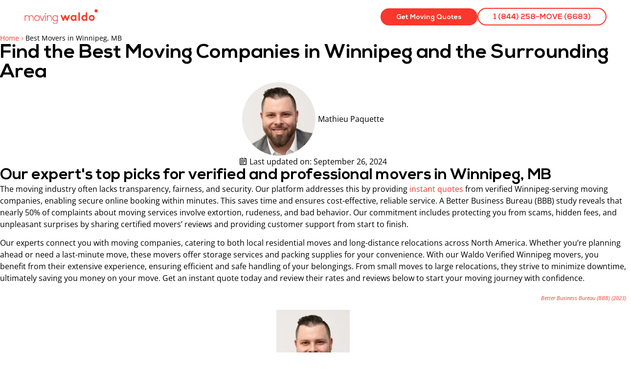

--- FILE ---
content_type: text/html; charset=UTF-8
request_url: https://www.movingwaldo.com/movers/5-movers-in-winnipeg-that-you-can-trust/
body_size: 51547
content:
<!doctype html>
<html lang="en-US">
<head>
<meta charset="UTF-8">
<meta name="viewport" content="width=device-width, initial-scale=1">
<link rel="profile" href="https://gmpg.org/xfn/11">
<meta name='robots' content='index, follow, max-image-preview:large, max-snippet:-1, max-video-preview:-1' />
<link rel="alternate" hreflang="en" href="https://www.movingwaldo.com/movers/5-movers-in-winnipeg-that-you-can-trust/" />
<link rel="alternate" hreflang="x-default" href="https://www.movingwaldo.com/movers/5-movers-in-winnipeg-that-you-can-trust/" />
<!-- This site is optimized with the Yoast SEO plugin v26.6 - https://yoast.com/wordpress/plugins/seo/ -->
<title>Winnipeg Movers You Can Trust #1 - Compare Prices &amp; Reviews</title>
<meta name="description" content="Find the movers you can trust in Winnipeg for your Condo, Apartment, or Home. Communicate with the top moving companies and get the best price." />
<link rel="canonical" href="https://www.movingwaldo.com/movers/5-movers-in-winnipeg-that-you-can-trust/" />
<meta property="og:locale" content="en_US" />
<meta property="og:type" content="article" />
<meta property="og:title" content="Winnipeg Movers You Can Trust #1 - Compare Prices &amp; Reviews" />
<meta property="og:description" content="Find the movers you can trust in Winnipeg for your Condo, Apartment, or Home. Communicate with the top moving companies and get the best price." />
<meta property="og:url" content="https://www.movingwaldo.com/movers/5-movers-in-winnipeg-that-you-can-trust/" />
<meta property="og:site_name" content="MovingWaldo" />
<meta property="article:publisher" content="https://www.facebook.com/movingwaldo" />
<meta property="article:modified_time" content="2024-09-26T10:53:02+00:00" />
<meta property="og:image" content="https://www.movingwaldo.com/wp-content/uploads/2024/06/moving-company-page-background-image-mover.jpg" />
<meta property="og:image:width" content="1500" />
<meta property="og:image:height" content="783" />
<meta property="og:image:type" content="image/jpeg" />
<meta name="twitter:label1" content="Est. reading time" />
<meta name="twitter:data1" content="1 minute" />
<!-- / Yoast SEO plugin. -->
<link rel='dns-prefetch' href='//plausible.io' />
<link rel='dns-prefetch' href='//cdnjs.cloudflare.com' />
<link rel="alternate" type="application/rss+xml" title="MovingWaldo &raquo; Feed" href="https://www.movingwaldo.com/feed/" />
<link rel="alternate" type="application/rss+xml" title="MovingWaldo &raquo; Comments Feed" href="https://www.movingwaldo.com/comments/feed/" />
<link rel="alternate" title="oEmbed (JSON)" type="application/json+oembed" href="https://www.movingwaldo.com/wp-json/oembed/1.0/embed?url=https%3A%2F%2Fwww.movingwaldo.com%2Fmovers%2F5-movers-in-winnipeg-that-you-can-trust%2F" />
<link rel="alternate" title="oEmbed (XML)" type="text/xml+oembed" href="https://www.movingwaldo.com/wp-json/oembed/1.0/embed?url=https%3A%2F%2Fwww.movingwaldo.com%2Fmovers%2F5-movers-in-winnipeg-that-you-can-trust%2F&#038;format=xml" />
<style id='wp-img-auto-sizes-contain-inline-css'>
img:is([sizes=auto i],[sizes^="auto," i]){contain-intrinsic-size:3000px 1500px}
/*# sourceURL=wp-img-auto-sizes-contain-inline-css */
</style>
<link rel="preload" href="https://fonts.gstatic.com/s/opensans/v40/memvYaGs126MiZpBA-UvWbX2vVnXBbObj2OVTS-muw.woff2" as="font" type="font/woff2" crossorigin><link rel="preload" href="https://fonts.gstatic.com/s/opensans/v40/memQYaGs126MiZpBA-UFUIcVXSCEkx2cmqvXlWq8tWZ0Pw86hd0Rk8ZkWVAewA.woff2" as="font" type="font/woff2" crossorigin><link rel="preload" href="https://www.movingwaldo.com/wp-content/themes/hello-elementor/assets/css/theme.css" as="style" crossorigin><link rel="preload" href="https://www.movingwaldo.com/wp-content/plugins/jet-menu/integration/themes/hello-elementor/assets/css/style.css" as="style" crossorigin><link rel="preload" href="https://www.movingwaldo.com/wp-includes/css/dist/block-library/style.min.css" as="style" crossorigin><link rel="preload" href="https://www.movingwaldo.com/wp-content/plugins/jet-engine/assets/css/frontend.css" as="style" crossorigin><link rel="preload" href="https://www.movingwaldo.com/wp-content/plugins/schema-and-structured-data-for-wp/admin_section/css/saswp-style.min.css" as="style" crossorigin><link rel="preload" href="https://www.movingwaldo.com/wp-content/plugins/sitepress-multilingual-cms/templates/language-switchers/legacy-list-horizontal/style.min.css" as="style" crossorigin><link rel="preload" href="https://www.movingwaldo.com/wp-content/plugins/sitepress-multilingual-cms/templates/language-switchers/menu-item/style.min.css" as="style" crossorigin><link rel="preload" href="https://www.movingwaldo.com/wp-content/plugins/dynamic-content-for-elementor/assets/css/style.min.css" as="style" crossorigin><link rel="preload" href="https://www.movingwaldo.com/wp-content/plugins/dynamic-content-for-elementor/assets/css/dynamic-visibility.min.css" as="style" crossorigin><link rel="preload" href="https://www.movingwaldo.com/wp-content/plugins/dynamic-content-for-elementor/assets/css/tooltip.min.css" as="style" crossorigin><link rel="preload" href="https://www.movingwaldo.com/wp-content/themes/hello-elementor/assets/css/reset.css" as="style" crossorigin><link rel="preload" href="https://www.movingwaldo.com/wp-content/themes/hello-elementor/assets/css/header-footer.css" as="style" crossorigin><link rel="preload" href="https://www.movingwaldo.com/wp-content/plugins/jet-menu/assets/public/css/public.css" as="style" crossorigin><link rel="preload" href="https://www.movingwaldo.com/wp-content/plugins/elementor/assets/css/frontend.min.css" as="style" crossorigin><link rel="preload" href="https://www.movingwaldo.com/wp-content/plugins/elementor/assets/css/widget-image.min.css" as="style" crossorigin><link rel="preload" href="https://www.movingwaldo.com/wp-content/plugins/elementor-pro/assets/css/modules/sticky.min.css" as="style" crossorigin><link rel="preload" href="https://www.movingwaldo.com/wp-content/plugins/elementor/assets/css/widget-social-icons.min.css" as="style" crossorigin><link rel="preload" href="https://www.movingwaldo.com/wp-content/plugins/elementor/assets/css/conditionals/apple-webkit.min.css" as="style" crossorigin><link rel="preload" href="https://www.movingwaldo.com/wp-content/plugins/elementor/assets/css/widget-heading.min.css" as="style" crossorigin><link rel="preload" href="https://www.movingwaldo.com/wp-content/plugins/elementor/assets/css/widget-icon-list.min.css" as="style" crossorigin><link rel="preload" href="https://www.movingwaldo.com/wp-content/plugins/elementor-pro/assets/css/widget-breadcrumbs.min.css" as="style" crossorigin><link rel="preload" href="https://www.movingwaldo.com/wp-content/plugins/elementor-pro/assets/css/widget-post-info.min.css" as="style" crossorigin><link rel="preload" href="https://www.movingwaldo.com/wp-content/plugins/elementor/assets/css/widget-rating.min.css" as="style" crossorigin><link rel="preload" href="https://www.movingwaldo.com/wp-content/plugins/dynamic-content-for-elementor/assets/css/terms-and-taxonomy.min.css" as="style" crossorigin><link rel="preload" href="https://www.movingwaldo.com/wp-content/plugins/elementor/assets/css/widget-image-box.min.css" as="style" crossorigin><link rel="preload" href="https://www.movingwaldo.com/wp-content/plugins/dynamic-content-for-elementor/assets/css/acf-repeater.min.css" as="style" crossorigin><link rel="preload" href="https://www.movingwaldo.com/wp-content/plugins/dynamic-content-for-elementor/assets/node/datatables/datatables.min.css" as="style" crossorigin><link rel="preload" href="https://www.movingwaldo.com/wp-content/plugins/dynamic-content-for-elementor/assets/node/accordionjs/accordion.css" as="style" crossorigin><link rel="preload" href="https://www.movingwaldo.com/wp-content/plugins/elementor/assets/lib/swiper/v8/css/swiper.min.css" as="style" crossorigin><link rel="preload" href="https://www.movingwaldo.com/wp-content/plugins/dynamic-content-for-elementor/assets/css/dynamic-posts.min.css" as="style" crossorigin><link rel="preload" href="https://www.movingwaldo.com/wp-content/plugins/dynamic-content-for-elementor/assets/css/dynamic-posts-skin-grid.min.css" as="style" crossorigin><link rel="preload" href="https://www.movingwaldo.com/wp-content/plugins/elementor/assets/css/widget-nested-tabs.min.css" as="style" crossorigin><link rel="preload" href="https://www.movingwaldo.com/wp-content/plugins/jet-elements/assets/css/jet-elements.css" as="style" crossorigin><link rel="preload" href="https://www.movingwaldo.com/wp-content/plugins/jet-elements/assets/css/addons/jet-testimonials.css" as="style" crossorigin><link rel="preload" href="https://www.movingwaldo.com/wp-content/plugins/jet-elements/assets/css/skin/jet-testimonials.css" as="style" crossorigin><link rel="preload" href="https://www.movingwaldo.com/wp-content/plugins/elementor/assets/css/widget-image-gallery.min.css" as="style" crossorigin><link rel="preload" href="https://www.movingwaldo.com/wp-content/plugins/elementor/assets/css/widget-toggle.min.css" as="style" crossorigin><link rel="preload" href="https://www.movingwaldo.com/wp-content/plugins/elementor-pro/assets/css/conditionals/popup.min.css" as="style" crossorigin><link rel="preload" href="https://www.movingwaldo.com/wp-content/uploads/elementor/css/custom-jet-blocks.css" as="style" crossorigin><link rel="preload" href="https://www.movingwaldo.com/wp-content/uploads/elementor/css/post-18066.css" as="style" crossorigin><link rel="preload" href="https://www.movingwaldo.com/wp-content/plugins/jet-tabs/assets/css/jet-tabs-frontend.css" as="style" crossorigin><link rel="preload" href="https://www.movingwaldo.com/wp-content/plugins/jet-tricks/assets/css/jet-tricks-frontend.css" as="style" crossorigin><link rel="preload" href="https://www.movingwaldo.com/wp-content/uploads/elementor/css/post-1259500.css" as="style" crossorigin><link rel="preload" href="https://www.movingwaldo.com/wp-content/uploads/elementor/css/post-1259499.css" as="style" crossorigin><link rel="preload" href="https://www.movingwaldo.com/wp-content/uploads/elementor/css/post-1332236.css" as="style" crossorigin><link rel="preload" href="https://www.movingwaldo.com/wp-content/uploads/elementor/css/post-1351628.css" as="style" crossorigin><link rel="preload" href="https://www.movingwaldo.com/wp-content/uploads/elementor/css/post-1258523.css" as="style" crossorigin><link rel="preload" href="https://www.movingwaldo.com/wp-content/plugins/jet-search/assets/lib/chosen/chosen.min.css" as="style" crossorigin><link rel="preload" href="https://www.movingwaldo.com/wp-content/plugins/jet-search/assets/css/jet-search.css" as="style" crossorigin><link rel="preload" href="https://www.movingwaldo.com/wp-content/uploads/elementor/google-fonts/css/opensans.css" as="style" crossorigin><link rel="preload" href="https://www.movingwaldo.com/wp-content/plugins/elementor/assets/css/widget-icon-box.min.css" as="style" crossorigin><link rel="preload" href="https://www.movingwaldo.com/wp-content/plugins/elementor/assets/css/widget-divider.min.css" as="style" crossorigin><link rel="preload" href="https://www.movingwaldo.com/wp-content/plugins/dynamic-content-for-elementor/assets/css/excerpt.min.css" as="style" crossorigin><link rel="preload" href="https://www.movingwaldo.com/wp-content/plugins/elementor/assets/css/widget-nested-accordion.min.css" as="style" crossorigin><link rel="preload" href="https://www.movingwaldo.com/wp-content/uploads/elementor/css/post-1341912.css" as="style" crossorigin><script>var w3GoogleFont=[];</script><script>var w3elem = window.innerWidth<768?'touchstart':'click';var w3LazyloadByPx=200, blankImageWebpUrl = "https://www.prod23.movingwaldo.com/wp-content/uploads/blank.pngw3.webp", w3UploadPath="/wp-content", w3WebpPath="/wp-content/w3-webp", w3LazyloadJs = 1, w3JsIsExcluded = 0, w3Inp = 1,w3ExcludedJs=0;var w3pageshow="";!function(){var t=EventTarget.prototype.addEventListener;let e=[],n=[];function i(t){n.click.push(t.target)}function s(t,i){i>3||n[t].forEach((function(a){var r=0;if(e[t].forEach((function(t){o(t,a)&&(r=1)})),!window.w3Html.eventEcr.includes(a)&&!r&&void 0!==a.click)return window.w3Html.eventEcr.push(a),a.click();window.w3Html.eventEcr.includes(a)||r||void 0!==a.click||["HTML","BODY"].includes(a.parentNode.tagName)||(n[t]=[],n[t].push(a.parentNode),s(t,i++))}))}function o(t,e){return t==e||"string"==typeof e.tagName&&!["HTML","BODY"].includes(e.tagName)&&o(t,e.parentNode)}e.click=[],n.click=[],n.touchstart=[],window.w3Html=[],window.w3Html.eventEcr=[],window.w3Html.class="",window.w3Html["css-preloaded"]=0,window.w3Html["data-css"]=0,window.w3Html["data-css-loaded"]=0,"onpageshow"in window&&(window.onpageshow=function(t){w3pageshow=t}),EventTarget.prototype.addEventListener=function(n,i,s){["click","touchstart","keydown","keyup","input","blur","focus","pointerup","pointerdown"].includes(n)&&(-1==window.w3Html.class.indexOf("w3_start")&&["click","touchstart"].includes(n)&&e.click.push(this),w3Inp&&["keydown","keyup","input","blur","focus","pointerup","pointerdown"].includes(n)&&-1==i.toString().indexOf("preventDefault")&&-1==i.toString().indexOf("stopPropagation(")&&-1==i.toString().indexOf("event.dispatch.apply")&&("object"!=typeof s||"object"==typeof s&&"boolean"!=typeof s.passive)&&((s="object"==typeof s?s:[]).passive=!0)),w3Inp&&-1!=window.location.href.indexOf("?test-inp=")&&console.log("rocket",this,n,i,s),t.call(this,n,i,s)},document.querySelector("html").addEventListener("click",i,{passive:!0}),window.addEventListener("w3-load",(function t(){return-1!=window.w3Html.class.indexOf("jsload")?(document.querySelector("html").removeEventListener("click",i),setTimeout((function(){s("click",0)}),100)):setTimeout((function(){t()}),50)}),{passive:!0})}();class w3LoadScripts{constructor(t){this.triggerEvents=t,this.eventOptions={passive:!0},this.userEventListener=this.triggerListener.bind(this),this.lazyTrigger,this.styleLoadFired,this.lazyScriptsLoadFired=0,this.scriptsLoadFired=0,this.excluded_js=w3ExcludedJs,this.w3LazyloadJs=w3LazyloadJs,this.w3_fonts="undefined"!=typeof w3GoogleFont?w3GoogleFont:[],this.w3Styles=[],this.w3Scripts={normal:[],async:[],defer:[],lazy:[]},this.allJQueries=[]}userEventsAdd(t){this.triggerEvents.forEach((e=>window.addEventListener(e,t.userEventListener,t.eventOptions)))}userEventsRemove(t){this.triggerEvents.forEach((e=>window.removeEventListener(e,t.userEventListener,t.eventOptions)))}async triggerListener(){return await this.repaintFrame(),"function"==typeof requestIdleCallback?this.idleCallback():this.setTimeoutCallEvents()}idleCallback(){return requestIdleCallback((t=>{this.callEvents()}),{timeout:50})}setTimeoutCallEvents(){return setTimeout((function(t){t.callEvents()}),150,this)}callEvents(){this.userEventsRemove(this),this.lazyScriptsLoadFired=1,this.addHtmlClass("w3_user"),"loading"===document.readyState?(document.addEventListener("DOMContentLoaded",this.loadStyleResources.bind(this)),!this.scriptsLoadFire&&document.addEventListener("DOMContentLoaded",this.loadResources.bind(this))):(this.loadStyleResources(),!this.scriptsLoadFire&&this.loadResources())}async loadStyleResources(){this.styleLoadFired||(this.styleLoadFired=!0,this.registerStyles(),window.w3Html["data-css"]=this.w3Styles.length,this.preloadScripts(this.w3Styles),this.loadStylesPreloaded(),this.loadFonts(this.w3_fonts))}async loadStylesPreloaded(){setTimeout((function(t){1==window.w3Html["css-preloaded"]?t.loadStyles(t.w3Styles):t.loadStylesPreloaded()}),200,this)}async loadResources(){this.scriptsLoadFired||(this.scriptsLoadFired=!0,this.holdEventListeners(),this.exeDocumentWrite(),this.registerScripts(),this.addHtmlClass("w3_start"),"function"==typeof w3EventsOnStartJs&&w3EventsOnStartJs(),this.preloadScripts(this.w3Scripts.normal),this.preloadScripts(this.w3Scripts.defer),this.preloadScripts(this.w3Scripts.async),await this.loadScripts(this.w3Scripts.normal),await this.loadScripts(this.w3Scripts.defer),await this.loadScripts(this.w3Scripts.async),await this.executeDomcontentloaded(),await this.executeWindowLoad(),window.dispatchEvent(new Event("w3-scripts-loaded")),this.addHtmlClass("w3_js"),"function"==typeof w3EventsOnEndJs&&w3EventsOnEndJs(),this.lazyTrigger=setInterval(this.w3TriggerLazyScript,500,this))}async w3TriggerLazyScript(t){t.lazyScriptsLoadFired&&(await t.loadScripts(t.w3Scripts.lazy),t.addHtmlClass("jsload"),clearInterval(t.lazyTrigger))}addHtmlClass(t){document.getElementsByTagName("html")[0].classList.add(t),window.w3Html.class+=" "+t}registerScripts(){document.querySelectorAll("script[type=lazyJs]").forEach((t=>{t.hasAttribute("src")?t.hasAttribute("async")&&!1!==t.async?this.w3Scripts.async.push(t):t.hasAttribute("defer")&&!1!==t.defer||"module"===t.getAttribute("data-w3-type")?this.w3Scripts.defer.push(t):this.w3Scripts.normal.push(t):this.w3Scripts.normal.push(t)})),document.querySelectorAll("script[type=lazyExJs]").forEach((t=>{this.w3Scripts.lazy.push(t)}))}registerStyles(){document.querySelectorAll("link[data-href]").forEach((t=>{this.w3Styles.push(t)}))}async executeScript(t){return new Promise(((e,n)=>{const i=document.createElement("script");[...t.attributes].forEach((t=>{let e=t.nodeName;"type"!==e&&("data-w3-type"===e&&(e="type"),i.setAttribute(e,t.nodeValue))})),t.hasAttribute("src")?(i.onload=()=>{e()},i.onerror=()=>{e()}):(i.text=t.text,e()),null!==t.parentNode&&t.parentNode.replaceChild(i,t)}))}async executeStyles(t){return function(t){t.href=t.getAttribute("data-href"),t.removeAttribute("data-href"),t.rel="stylesheet"}(t)}async loadScripts(t){const e=t.shift();return e?(await this.executeScript(e),this.loadScripts(t)):Promise.resolve()}async loadStyles(t){const e=t.shift();return e?(this.executeStyles(e),this.loadStyles(t)):"loaded"}async loadFonts(t){var e=document.createDocumentFragment();t.forEach((t=>{const n=document.createElement("link");n.href=t,n.rel="stylesheet",e.appendChild(n)})),document.head.appendChild(e)}preloadScripts(t){var e=document.createDocumentFragment(),n=0,i=this;[...t].forEach((s=>{const o=s.getAttribute("src"),a=s.getAttribute("data-href"),r=s.getAttribute("data-w3-type");if(o){const t=document.createElement("link");t.href=o,t.rel="module"==r?"modulepreload":"preload",t.as="script",e.appendChild(t)}else if(a){const s=document.createElement("link");s.href=a,s.rel="preload",s.as="style",n++,t.length==n&&(s.dataset.last=1),e.appendChild(s),s.onload=function(){fetch(this.href,{mode:"no-cors"}).then((t=>t.blob())).then((t=>{i.updateCssLoader()})).catch((t=>{i.updateCssLoader()}))},s.onerror=function(){i.updateCssLoader()}}})),document.head.appendChild(e)}updateCssLoader(){window.w3Html["data-css-loaded"]=window.w3Html["data-css-loaded"]+1,window.w3Html["data-css"]==window.w3Html["data-css-loaded"]&&(window.w3Html["css-preloaded"]=1)}holdEventListeners(){let t={};function e(e,n){!function(e){function n(n){return t[e].eventsToRewrite.indexOf(n)>=0?"w3-"+n:n}t[e]||(t[e]={originalFunctions:{add:e.addEventListener,remove:e.removeEventListener},eventsToRewrite:[]},e.addEventListener=function(){arguments[0]=n(arguments[0]),t[e].originalFunctions.add.apply(e,arguments)},e.removeEventListener=function(){arguments[0]=n(arguments[0]),t[e].originalFunctions.remove.apply(e,arguments)})}(e),t[e].eventsToRewrite.push(n)}function n(t,e){let n=t[e];Object.defineProperty(t,e,{get:()=>n||function(){},set(i){t["w3"+e]=n=i}})}e(document,"DOMContentLoaded"),e(window,"DOMContentLoaded"),e(window,"load"),e(window,"pageshow"),e(document,"readystatechange"),n(document,"onreadystatechange"),n(window,"onload"),n(window,"onpageshow")}bindFunc(t,e,n){if(-1==window.w3Html.class.indexOf("w3_js"))return setTimeout((function(t,e,n,i){t.bindFunc(e,n,i)}),50,this,t,e,n);t.bind(e)(n)}holdJquery(t){let e=window.jQuery;Object.defineProperty(window,"jQuery",{get:()=>e,set(n){if(n&&n.fn&&!t.allJQueries.includes(n)){n.fn.ready=n.fn.init.prototype.ready=function(e){if(void 0!==e)return t.scriptsLoadFired?t.domReadyFired?t.bindFunc(e,document,n):document.addEventListener("w3-DOMContentLoaded",(()=>t.bindFunc(e,document,n))):document.addEventListener("DOMContentLoaded",(()=>e.bind(document)(n))),n(document)};const e=n.fn.on;n.fn.on=n.fn.init.prototype.on=function(){if("ready"==arguments[0]||"w3-DOMContentLoad"==arguments[0]){if(this[0]!==document)return e.apply(this,arguments),this;if("string"!=typeof arguments[1])return t.bindFunc(arguments[1],document,n)}if(this[0]===window){function i(t){return t.split(" ").map((t=>"load"===t||0===t.indexOf("load")?"w3-jquery-load":t)).join(" ")}"string"==typeof arguments[0]||arguments[0]instanceof String?arguments[0]=i(arguments[0]):"object"==typeof arguments[0]&&Object.keys(arguments[0]).forEach((t=>{Object.assign(arguments[0],{[i(t)]:arguments[0][t]})[t]}))}return e.apply(this,arguments),this},t.allJQueries.push(n)}e=n}})}async executeDomcontentloaded(){this.domReadyFired=!0,document.w3readyState=document.readyState,await this.repaintFrame(),document.dispatchEvent(new Event("w3-DOMContentLoaded")),await this.repaintFrame(),window.dispatchEvent(new Event("w3-DOMContentLoaded")),await this.repaintFrame(),document.dispatchEvent(new Event("w3-readystatechange")),await this.repaintFrame(),document.w3onreadystatechange&&document.w3onreadystatechange()}async executeWindowLoad(){if(-1==window.w3Html.class.indexOf("w3_js"))return setTimeout((function(t){t.executeWindowLoad()}),10,this);await this.repaintFrame(),setTimeout((function(){window.dispatchEvent(new Event("w3-load"))}),100),await this.repaintFrame(),window.w3onload&&window.w3onload(),await this.repaintFrame(),this.allJQueries.forEach((t=>t(window).trigger("w3-jquery-load"))),window.dispatchEvent(new Event("w3-pageshow")),await this.repaintFrame(),window.w3onpageshow&&window.w3onpageshow(w3pageshow)}exeDocumentWrite(){const t=new Map;document.write=document.writeln=function(e){const n=document.currentScript,i=document.createRange(),s=n.parentElement;let o=t.get(n);void 0===o&&(o=n.nextSibling,t.set(n,o));const a=document.createDocumentFragment();i.setStart(a,0),a.appendChild(i.createContextualFragment(e)),s.insertBefore(a,o)}}async repaintFrame(){return new Promise((t=>requestAnimationFrame(t)))}static execute(){const t=new w3LoadScripts(["keydown","mousemove","touchmove","touchstart","touchend","wheel"]);t.userEventsAdd(t),document.w3readyState="loading",t.holdJquery(t),(!t.w3LazyloadJs||window.scrollY>50||"complete"==document.readyState||"interactive"==document.readyState)&&t.triggerListener();const e=setInterval((function(t){null!=document.body&&(document.body.getBoundingClientRect().top<-30&&t.triggerListener(),clearInterval(e))}),500,t)}}w3LoadScripts.execute();</script><link data-css="1" href="https://www.movingwaldo.com/wp-content/themes/hello-elementor/assets/css/theme.css" rel='stylesheet' id='hello-elementor-theme-style-css' media='all'>
<link data-css="1" href="https://www.movingwaldo.com/wp-content/plugins/jet-menu/integration/themes/hello-elementor/assets/css/style.css" rel='stylesheet' id='jet-menu-hello-css' media='all'>
<style id='wp-emoji-styles-inline-css'>
img.wp-smiley, img.emoji {
display: inline !important;
border: none !important;
box-shadow: none !important;
height: 1em !important;
width: 1em !important;
margin: 0 0.07em !important;
vertical-align: -0.1em !important;
background: none !important;
padding: 0 !important;
}
/*# sourceURL=wp-emoji-styles-inline-css */
</style>
<link data-css="1" href="https://www.movingwaldo.com/wp-includes/css/dist/block-library/style.min.css" rel='stylesheet' id='wp-block-library-css' media='all'>
<link data-css="1" href="https://www.movingwaldo.com/wp-content/plugins/jet-engine/assets/css/frontend.css" rel='stylesheet' id='jet-engine-frontend-css' media='all'>
<style id='global-styles-inline-css'>
:root{--wp--preset--aspect-ratio--square: 1;--wp--preset--aspect-ratio--4-3: 4/3;--wp--preset--aspect-ratio--3-4: 3/4;--wp--preset--aspect-ratio--3-2: 3/2;--wp--preset--aspect-ratio--2-3: 2/3;--wp--preset--aspect-ratio--16-9: 16/9;--wp--preset--aspect-ratio--9-16: 9/16;--wp--preset--color--black: #000000;--wp--preset--color--cyan-bluish-gray: #abb8c3;--wp--preset--color--white: #ffffff;--wp--preset--color--pale-pink: #f78da7;--wp--preset--color--vivid-red: #cf2e2e;--wp--preset--color--luminous-vivid-orange: #ff6900;--wp--preset--color--luminous-vivid-amber: #fcb900;--wp--preset--color--light-green-cyan: #7bdcb5;--wp--preset--color--vivid-green-cyan: #00d084;--wp--preset--color--pale-cyan-blue: #8ed1fc;--wp--preset--color--vivid-cyan-blue: #0693e3;--wp--preset--color--vivid-purple: #9b51e0;--wp--preset--gradient--vivid-cyan-blue-to-vivid-purple: linear-gradient(135deg,rgb(6,147,227) 0%,rgb(155,81,224) 100%);--wp--preset--gradient--light-green-cyan-to-vivid-green-cyan: linear-gradient(135deg,rgb(122,220,180) 0%,rgb(0,208,130) 100%);--wp--preset--gradient--luminous-vivid-amber-to-luminous-vivid-orange: linear-gradient(135deg,rgb(252,185,0) 0%,rgb(255,105,0) 100%);--wp--preset--gradient--luminous-vivid-orange-to-vivid-red: linear-gradient(135deg,rgb(255,105,0) 0%,rgb(207,46,46) 100%);--wp--preset--gradient--very-light-gray-to-cyan-bluish-gray: linear-gradient(135deg,rgb(238,238,238) 0%,rgb(169,184,195) 100%);--wp--preset--gradient--cool-to-warm-spectrum: linear-gradient(135deg,rgb(74,234,220) 0%,rgb(151,120,209) 20%,rgb(207,42,186) 40%,rgb(238,44,130) 60%,rgb(251,105,98) 80%,rgb(254,248,76) 100%);--wp--preset--gradient--blush-light-purple: linear-gradient(135deg,rgb(255,206,236) 0%,rgb(152,150,240) 100%);--wp--preset--gradient--blush-bordeaux: linear-gradient(135deg,rgb(254,205,165) 0%,rgb(254,45,45) 50%,rgb(107,0,62) 100%);--wp--preset--gradient--luminous-dusk: linear-gradient(135deg,rgb(255,203,112) 0%,rgb(199,81,192) 50%,rgb(65,88,208) 100%);--wp--preset--gradient--pale-ocean: linear-gradient(135deg,rgb(255,245,203) 0%,rgb(182,227,212) 50%,rgb(51,167,181) 100%);--wp--preset--gradient--electric-grass: linear-gradient(135deg,rgb(202,248,128) 0%,rgb(113,206,126) 100%);--wp--preset--gradient--midnight: linear-gradient(135deg,rgb(2,3,129) 0%,rgb(40,116,252) 100%);--wp--preset--font-size--small: 13px;--wp--preset--font-size--medium: 20px;--wp--preset--font-size--large: 36px;--wp--preset--font-size--x-large: 42px;--wp--preset--spacing--20: 0.44rem;--wp--preset--spacing--30: 0.67rem;--wp--preset--spacing--40: 1rem;--wp--preset--spacing--50: 1.5rem;--wp--preset--spacing--60: 2.25rem;--wp--preset--spacing--70: 3.38rem;--wp--preset--spacing--80: 5.06rem;--wp--preset--shadow--natural: 6px 6px 9px rgba(0, 0, 0, 0.2);--wp--preset--shadow--deep: 12px 12px 50px rgba(0, 0, 0, 0.4);--wp--preset--shadow--sharp: 6px 6px 0px rgba(0, 0, 0, 0.2);--wp--preset--shadow--outlined: 6px 6px 0px -3px rgb(255, 255, 255), 6px 6px rgb(0, 0, 0);--wp--preset--shadow--crisp: 6px 6px 0px rgb(0, 0, 0);}:root { --wp--style--global--content-size: 800px;--wp--style--global--wide-size: 1200px; }:where(body) { margin: 0; }.wp-site-blocks > .alignleft { float: left; margin-right: 2em; }.wp-site-blocks > .alignright { float: right; margin-left: 2em; }.wp-site-blocks > .aligncenter { justify-content: center; margin-left: auto; margin-right: auto; }:where(.wp-site-blocks) > * { margin-block-start: 24px; margin-block-end: 0; }:where(.wp-site-blocks) > :first-child { margin-block-start: 0; }:where(.wp-site-blocks) > :last-child { margin-block-end: 0; }:root { --wp--style--block-gap: 24px; }:root :where(.is-layout-flow) > :first-child{margin-block-start: 0;}:root :where(.is-layout-flow) > :last-child{margin-block-end: 0;}:root :where(.is-layout-flow) > *{margin-block-start: 24px;margin-block-end: 0;}:root :where(.is-layout-constrained) > :first-child{margin-block-start: 0;}:root :where(.is-layout-constrained) > :last-child{margin-block-end: 0;}:root :where(.is-layout-constrained) > *{margin-block-start: 24px;margin-block-end: 0;}:root :where(.is-layout-flex){gap: 24px;}:root :where(.is-layout-grid){gap: 24px;}.is-layout-flow > .alignleft{float: left;margin-inline-start: 0;margin-inline-end: 2em;}.is-layout-flow > .alignright{float: right;margin-inline-start: 2em;margin-inline-end: 0;}.is-layout-flow > .aligncenter{margin-left: auto !important;margin-right: auto !important;}.is-layout-constrained > .alignleft{float: left;margin-inline-start: 0;margin-inline-end: 2em;}.is-layout-constrained > .alignright{float: right;margin-inline-start: 2em;margin-inline-end: 0;}.is-layout-constrained > .aligncenter{margin-left: auto !important;margin-right: auto !important;}.is-layout-constrained > :where(:not(.alignleft):not(.alignright):not(.alignfull)){max-width: var(--wp--style--global--content-size);margin-left: auto !important;margin-right: auto !important;}.is-layout-constrained > .alignwide{max-width: var(--wp--style--global--wide-size);}body .is-layout-flex{display: flex;}.is-layout-flex{flex-wrap: wrap;align-items: center;}.is-layout-flex > :is(*, div){margin: 0;}body .is-layout-grid{display: grid;}.is-layout-grid > :is(*, div){margin: 0;}body{padding-top: 0px;padding-right: 0px;padding-bottom: 0px;padding-left: 0px;}a:where(:not(.wp-element-button)){text-decoration: underline;}:root :where(.wp-element-button, .wp-block-button__link){background-color: #32373c;border-width: 0;color: #fff;font-family: inherit;font-size: inherit;font-style: inherit;font-weight: inherit;letter-spacing: inherit;line-height: inherit;padding-top: calc(0.667em + 2px);padding-right: calc(1.333em + 2px);padding-bottom: calc(0.667em + 2px);padding-left: calc(1.333em + 2px);text-decoration: none;text-transform: inherit;}.has-black-color{color: var(--wp--preset--color--black) !important;}.has-cyan-bluish-gray-color{color: var(--wp--preset--color--cyan-bluish-gray) !important;}.has-white-color{color: var(--wp--preset--color--white) !important;}.has-pale-pink-color{color: var(--wp--preset--color--pale-pink) !important;}.has-vivid-red-color{color: var(--wp--preset--color--vivid-red) !important;}.has-luminous-vivid-orange-color{color: var(--wp--preset--color--luminous-vivid-orange) !important;}.has-luminous-vivid-amber-color{color: var(--wp--preset--color--luminous-vivid-amber) !important;}.has-light-green-cyan-color{color: var(--wp--preset--color--light-green-cyan) !important;}.has-vivid-green-cyan-color{color: var(--wp--preset--color--vivid-green-cyan) !important;}.has-pale-cyan-blue-color{color: var(--wp--preset--color--pale-cyan-blue) !important;}.has-vivid-cyan-blue-color{color: var(--wp--preset--color--vivid-cyan-blue) !important;}.has-vivid-purple-color{color: var(--wp--preset--color--vivid-purple) !important;}.has-black-background-color{background-color: var(--wp--preset--color--black) !important;}.has-cyan-bluish-gray-background-color{background-color: var(--wp--preset--color--cyan-bluish-gray) !important;}.has-white-background-color{background-color: var(--wp--preset--color--white) !important;}.has-pale-pink-background-color{background-color: var(--wp--preset--color--pale-pink) !important;}.has-vivid-red-background-color{background-color: var(--wp--preset--color--vivid-red) !important;}.has-luminous-vivid-orange-background-color{background-color: var(--wp--preset--color--luminous-vivid-orange) !important;}.has-luminous-vivid-amber-background-color{background-color: var(--wp--preset--color--luminous-vivid-amber) !important;}.has-light-green-cyan-background-color{background-color: var(--wp--preset--color--light-green-cyan) !important;}.has-vivid-green-cyan-background-color{background-color: var(--wp--preset--color--vivid-green-cyan) !important;}.has-pale-cyan-blue-background-color{background-color: var(--wp--preset--color--pale-cyan-blue) !important;}.has-vivid-cyan-blue-background-color{background-color: var(--wp--preset--color--vivid-cyan-blue) !important;}.has-vivid-purple-background-color{background-color: var(--wp--preset--color--vivid-purple) !important;}.has-black-border-color{border-color: var(--wp--preset--color--black) !important;}.has-cyan-bluish-gray-border-color{border-color: var(--wp--preset--color--cyan-bluish-gray) !important;}.has-white-border-color{border-color: var(--wp--preset--color--white) !important;}.has-pale-pink-border-color{border-color: var(--wp--preset--color--pale-pink) !important;}.has-vivid-red-border-color{border-color: var(--wp--preset--color--vivid-red) !important;}.has-luminous-vivid-orange-border-color{border-color: var(--wp--preset--color--luminous-vivid-orange) !important;}.has-luminous-vivid-amber-border-color{border-color: var(--wp--preset--color--luminous-vivid-amber) !important;}.has-light-green-cyan-border-color{border-color: var(--wp--preset--color--light-green-cyan) !important;}.has-vivid-green-cyan-border-color{border-color: var(--wp--preset--color--vivid-green-cyan) !important;}.has-pale-cyan-blue-border-color{border-color: var(--wp--preset--color--pale-cyan-blue) !important;}.has-vivid-cyan-blue-border-color{border-color: var(--wp--preset--color--vivid-cyan-blue) !important;}.has-vivid-purple-border-color{border-color: var(--wp--preset--color--vivid-purple) !important;}.has-vivid-cyan-blue-to-vivid-purple-gradient-background{background: var(--wp--preset--gradient--vivid-cyan-blue-to-vivid-purple) !important;}.has-light-green-cyan-to-vivid-green-cyan-gradient-background{background: var(--wp--preset--gradient--light-green-cyan-to-vivid-green-cyan) !important;}.has-luminous-vivid-amber-to-luminous-vivid-orange-gradient-background{background: var(--wp--preset--gradient--luminous-vivid-amber-to-luminous-vivid-orange) !important;}.has-luminous-vivid-orange-to-vivid-red-gradient-background{background: var(--wp--preset--gradient--luminous-vivid-orange-to-vivid-red) !important;}.has-very-light-gray-to-cyan-bluish-gray-gradient-background{background: var(--wp--preset--gradient--very-light-gray-to-cyan-bluish-gray) !important;}.has-cool-to-warm-spectrum-gradient-background{background: var(--wp--preset--gradient--cool-to-warm-spectrum) !important;}.has-blush-light-purple-gradient-background{background: var(--wp--preset--gradient--blush-light-purple) !important;}.has-blush-bordeaux-gradient-background{background: var(--wp--preset--gradient--blush-bordeaux) !important;}.has-luminous-dusk-gradient-background{background: var(--wp--preset--gradient--luminous-dusk) !important;}.has-pale-ocean-gradient-background{background: var(--wp--preset--gradient--pale-ocean) !important;}.has-electric-grass-gradient-background{background: var(--wp--preset--gradient--electric-grass) !important;}.has-midnight-gradient-background{background: var(--wp--preset--gradient--midnight) !important;}.has-small-font-size{font-size: var(--wp--preset--font-size--small) !important;}.has-medium-font-size{font-size: var(--wp--preset--font-size--medium) !important;}.has-large-font-size{font-size: var(--wp--preset--font-size--large) !important;}.has-x-large-font-size{font-size: var(--wp--preset--font-size--x-large) !important;}
:root :where(.wp-block-pullquote){font-size: 1.5em;line-height: 1.6;}
/*# sourceURL=global-styles-inline-css */
</style>
<link data-css="1" href="https://www.movingwaldo.com/wp-content/plugins/schema-and-structured-data-for-wp/admin_section/css/saswp-style.min.css" rel='stylesheet' id='saswp-style-css' media='all'>
<link data-css="1" href="https://www.movingwaldo.com/wp-content/plugins/sitepress-multilingual-cms/templates/language-switchers/legacy-list-horizontal/style.min.css" rel='stylesheet' id='wpml-legacy-horizontal-list-0-css' media='all'>
<style id='wpml-legacy-horizontal-list-0-inline-css'>
.wpml-ls-statics-shortcode_actions{background-color:#ffffff;}.wpml-ls-statics-shortcode_actions .wpml-ls-current-language > a {background-color:#ffffff;}.wpml-ls-statics-shortcode_actions .wpml-ls-current-language:hover>a, .wpml-ls-statics-shortcode_actions .wpml-ls-current-language>a:focus {background-color:#ffffff;}
/*# sourceURL=wpml-legacy-horizontal-list-0-inline-css */
</style>
<link data-css="1" href="https://www.movingwaldo.com/wp-content/plugins/sitepress-multilingual-cms/templates/language-switchers/menu-item/style.min.css" rel='stylesheet' id='wpml-menu-item-0-css' media='all'>
<link data-css="1" href="https://www.movingwaldo.com/wp-content/plugins/dynamic-content-for-elementor/assets/css/style.min.css" rel='stylesheet' id='dce-style-css' media='all'>
<link data-css="1" href="https://www.movingwaldo.com/wp-content/plugins/dynamic-content-for-elementor/assets/css/dynamic-visibility.min.css" rel='stylesheet' id='dce-dynamic-visibility-css' media='all'>
<link data-css="1" href="https://www.movingwaldo.com/wp-content/plugins/dynamic-content-for-elementor/assets/css/tooltip.min.css" rel='stylesheet' id='dce-tooltip-css' media='all'>
<link data-css="1" href="https://www.movingwaldo.com/wp-content/themes/hello-elementor/assets/css/reset.css" rel='stylesheet' id='hello-elementor-css' media='all'>
<link data-css="1" href="https://www.movingwaldo.com/wp-content/themes/hello-elementor/assets/css/header-footer.css" rel='stylesheet' id='hello-elementor-header-footer-css' media='all'>
<link rel='stylesheet' id='font-awesome-all-css' data-href='https://cdnjs.cloudflare.com/ajax/libs/font-awesome/5.15.2/css/all.min.css' media='all' />
<link rel='stylesheet' id='font-awesome-v4-shims-css' data-href='https://www.movingwaldo.com/wp-content/plugins/jet-menu/assets/public/lib/font-awesome/css/v4-shims.min.css' media='all' />
<link data-css="1" href="https://www.movingwaldo.com/wp-content/plugins/jet-menu/assets/public/css/public.css" rel='stylesheet' id='jet-menu-public-styles-css' media='all'>
<link data-css="1" href="https://www.movingwaldo.com/wp-content/plugins/elementor/assets/css/frontend.min.css" rel='stylesheet' id='elementor-frontend-css' media='all'>
<link data-css="1" href="https://www.movingwaldo.com/wp-content/plugins/elementor/assets/css/widget-image.min.css" rel='stylesheet' id='widget-image-css' media='all'>
<link data-css="1" href="https://www.movingwaldo.com/wp-content/plugins/elementor-pro/assets/css/modules/sticky.min.css" rel='stylesheet' id='e-sticky-css' media='all'>
<link data-css="1" href="https://www.movingwaldo.com/wp-content/plugins/elementor/assets/css/widget-social-icons.min.css" rel='stylesheet' id='widget-social-icons-css' media='all'>
<link data-css="1" href="https://www.movingwaldo.com/wp-content/plugins/elementor/assets/css/conditionals/apple-webkit.min.css" rel='stylesheet' id='e-apple-webkit-css' media='all'>
<link data-css="1" href="https://www.movingwaldo.com/wp-content/plugins/elementor/assets/css/widget-heading.min.css" rel='stylesheet' id='widget-heading-css' media='all'>
<link data-css="1" href="https://www.movingwaldo.com/wp-content/plugins/elementor/assets/css/widget-icon-list.min.css" rel='stylesheet' id='widget-icon-list-css' media='all'>
<link data-css="1" href="https://www.movingwaldo.com/wp-content/plugins/elementor-pro/assets/css/widget-breadcrumbs.min.css" rel='stylesheet' id='widget-breadcrumbs-css' media='all'>
<link data-css="1" href="https://www.movingwaldo.com/wp-content/plugins/elementor-pro/assets/css/widget-post-info.min.css" rel='stylesheet' id='widget-post-info-css' media='all'>
<link data-css="1" href="https://www.movingwaldo.com/wp-content/plugins/elementor/assets/css/widget-rating.min.css" rel='stylesheet' id='widget-rating-css' media='all'>
<link data-css="1" href="https://www.movingwaldo.com/wp-content/plugins/dynamic-content-for-elementor/assets/css/terms-and-taxonomy.min.css" rel='stylesheet' id='dce-terms-css' media='all'>
<link data-css="1" href="https://www.movingwaldo.com/wp-content/plugins/elementor/assets/css/widget-image-box.min.css" rel='stylesheet' id='widget-image-box-css' media='all'>
<link data-css="1" href="https://www.movingwaldo.com/wp-content/plugins/dynamic-content-for-elementor/assets/css/acf-repeater.min.css" rel='stylesheet' id='dce-acf-repeater-css' media='all'>
<link data-css="1" href="https://www.movingwaldo.com/wp-content/plugins/dynamic-content-for-elementor/assets/node/datatables/datatables.min.css" rel='stylesheet' id='dce-datatables-css' media='all'>
<link data-css="1" href="https://www.movingwaldo.com/wp-content/plugins/dynamic-content-for-elementor/assets/node/accordionjs/accordion.css" rel='stylesheet' id='dce-accordionjs-css' media='all'>
<link data-css="1" href="https://www.movingwaldo.com/wp-content/plugins/elementor/assets/lib/swiper/v8/css/swiper.min.css" rel='stylesheet' id='swiper-css' media='all'>
<link data-css="1" href="https://www.movingwaldo.com/wp-content/plugins/dynamic-content-for-elementor/assets/css/dynamic-posts.min.css" rel='stylesheet' id='dce-dynamic-posts-css' media='all'>
<link data-css="1" href="https://www.movingwaldo.com/wp-content/plugins/dynamic-content-for-elementor/assets/css/dynamic-posts-skin-grid.min.css" rel='stylesheet' id='dce-dynamicPosts-grid-css' media='all'>
<link data-css="1" href="https://www.movingwaldo.com/wp-content/plugins/elementor/assets/css/widget-nested-tabs.min.css" rel='stylesheet' id='widget-nested-tabs-css' media='all'>
<link data-css="1" href="https://www.movingwaldo.com/wp-content/plugins/jet-elements/assets/css/jet-elements.css" rel='stylesheet' id='jet-elements-css' media='all'>
<link data-css="1" href="https://www.movingwaldo.com/wp-content/plugins/jet-elements/assets/css/addons/jet-testimonials.css" rel='stylesheet' id='jet-testimonials-css' media='all'>
<link data-css="1" href="https://www.movingwaldo.com/wp-content/plugins/jet-elements/assets/css/skin/jet-testimonials.css" rel='stylesheet' id='jet-testimonials-skin-css' media='all'>
<link data-css="1" href="https://www.movingwaldo.com/wp-content/plugins/elementor/assets/css/widget-image-gallery.min.css" rel='stylesheet' id='widget-image-gallery-css' media='all'>
<link data-css="1" href="https://www.movingwaldo.com/wp-content/plugins/elementor/assets/css/widget-toggle.min.css" rel='stylesheet' id='widget-toggle-css' media='all'>
<link data-css="1" href="https://www.movingwaldo.com/wp-content/plugins/elementor-pro/assets/css/conditionals/popup.min.css" rel='stylesheet' id='e-popup-css' media='all'>
<link data-css="1" href="https://www.movingwaldo.com/wp-content/uploads/elementor/css/custom-jet-blocks.css" rel='stylesheet' id='jet-blocks-css' media='all'>
<link rel='stylesheet' id='elementor-icons-css' data-href='https://www.movingwaldo.com/wp-content/plugins/elementor/assets/lib/eicons/css/elementor-icons.min.css' media='all' />
<link data-css="1" href="https://www.movingwaldo.com/wp-content/uploads/elementor/css/post-18066.css" rel='stylesheet' id='elementor-post-18066-css' media='all'>
<link rel='stylesheet' id='dashicons-css' data-href='https://www.movingwaldo.com/wp-includes/css/dashicons.min.css' media='all' />
<link data-css="1" href="https://www.movingwaldo.com/wp-content/plugins/jet-tabs/assets/css/jet-tabs-frontend.css" rel='stylesheet' id='jet-tabs-frontend-css' media='all'>
<link data-css="1" href="https://www.movingwaldo.com/wp-content/plugins/jet-tricks/assets/css/jet-tricks-frontend.css" rel='stylesheet' id='jet-tricks-frontend-css' media='all'>
<link data-css="1" href="https://www.movingwaldo.com/wp-content/uploads/elementor/css/post-1259500.css" rel='stylesheet' id='elementor-post-1259500-css' media='all'>
<link data-css="1" href="https://www.movingwaldo.com/wp-content/uploads/elementor/css/post-1259499.css" rel='stylesheet' id='elementor-post-1259499-css' media='all'>
<link data-css="1" href="https://www.movingwaldo.com/wp-content/uploads/elementor/css/post-1332236.css" rel='stylesheet' id='elementor-post-1332236-css' media='all'>
<link data-css="1" href="https://www.movingwaldo.com/wp-content/uploads/elementor/css/post-1351628.css" rel='stylesheet' id='elementor-post-1351628-css' media='all'>
<link data-css="1" href="https://www.movingwaldo.com/wp-content/uploads/elementor/css/post-1258523.css" rel='stylesheet' id='elementor-post-1258523-css' media='all'>
<link data-css="1" href="https://www.movingwaldo.com/wp-content/plugins/jet-search/assets/lib/chosen/chosen.min.css" rel='stylesheet' id='jquery-chosen-css' media='all'>
<link data-css="1" href="https://www.movingwaldo.com/wp-content/plugins/jet-search/assets/css/jet-search.css" rel='stylesheet' id='jet-search-css' media='all'>
<link rel='stylesheet' id='font-awesome-css' data-href='https://cdnjs.cloudflare.com/ajax/libs/font-awesome/4.7.0/css/font-awesome.min.css' media='all' />
<link data-css="1" href="https://www.movingwaldo.com/wp-content/uploads/elementor/google-fonts/css/opensans.css" rel='stylesheet' id='elementor-gf-local-opensans-css' media='all'>
<script type="lazyJs" id="wpml-cookie-js-extra" >
var wpml_cookies = {"wp-wpml_current_language":{"value":"en","expires":1,"path":"/"}};
var wpml_cookies = {"wp-wpml_current_language":{"value":"en","expires":1,"path":"/"}};
//# sourceURL=wpml-cookie-js-extra
</script>
<script src="https://www.movingwaldo.com/wp-content/plugins/sitepress-multilingual-cms/res/js/cookies/language-cookie.js" id="wpml-cookie-js"   type="lazyExJs"></script>
<script  data-domain="movingwaldo.com" data-api="https://plausible.io/api/event" data-cfasync="false" event-author="Mathieu Paquette" event-country="Canada" event-region="Manitoba" event-city="East St. Paul" event-moving-type="Local moving" event-user_logged_in="no" src="https://plausible.io/js/plausible.outbound-links.file-downloads.tagged-events.pageview-props.js" id="plausible-analytics-js" type="lazyJs"></script>
<script type="lazyJs" id="plausible-analytics-js-after" >
window.plausible = window.plausible || function() { (window.plausible.q = window.plausible.q || []).push(arguments) }
//# sourceURL=plausible-analytics-js-after
</script>
<script type="lazyJs" id="plausible-form-submit-integration-js-extra" >
var plausible_analytics_i18n = {"form_completions":"WP Form Completions"};
//# sourceURL=plausible-form-submit-integration-js-extra
</script>
<script src="https://www.movingwaldo.com/wp-content/plugins/plausible-analytics/assets/dist/js/plausible-form-submit-integration.js" id="plausible-form-submit-integration-js" type="lazyJs"></script>
<script src="https://www.movingwaldo.com/wp-includes/js/jquery/jquery.min.js" id="jquery-core-js" type="lazyJs"></script>
<script src="https://www.movingwaldo.com/wp-includes/js/jquery/jquery-migrate.min.js" id="jquery-migrate-js" type="lazyJs"></script>
<script src="https://www.movingwaldo.com/wp-includes/js/imagesloaded.min.js" id="imagesLoaded-js" type="lazyJs"></script>
<script src="https://www.movingwaldo.com/wp-content/plugins/elementor/assets/lib/font-awesome/js/v4-shims.min.js" id="font-awesome-4-shim-js" type="lazyExJs"></script>
<link rel="https://api.w.org/" href="https://www.movingwaldo.com/wp-json/" /><link rel="alternate" title="JSON" type="application/json" href="https://www.movingwaldo.com/wp-json/wp/v2/movers/1349952" /><link rel="EditURI" type="application/rsd+xml" title="RSD" href="https://www.movingwaldo.com/xmlrpc.php?rsd" />
<meta name="generator" content="WordPress 6.9" />
<link rel='shortlink' href='https://www.movingwaldo.com/?p=1349952' />
<meta name="generator" content="WPML ver:4.8.6 stt:1,4;" />
<script type="application/ld+json">
{
"@context": "https://schema.org",
"@type": "MovingCompany",
"provider": {
"@type": "Corporation",
"name": "MovingWaldo"
},
"areaServed": {
"@type": "Place",
"geo": {
"@type": "GeoCircle",
"geoMidpoint": {
"@type": "GeoCoordinates",
"latitude": "49.8844",
"longitude": "-97.1464"
},
"geoRadius": "100000"
}
},
"providerMobility": "dynamic",
"serviceType": "Movers",
"aggregateRating": {
"@type": "AggregateRating",
"ratingValue": "4.9",
"reviewCount": "404", "name": "MovingWaldo"
}
}
</script><meta name="generator" content="Elementor 3.34.0; features: additional_custom_breakpoints; settings: css_print_method-external, google_font-enabled, font_display-optional">
<!-- Start cookieyes banner --> <script id="cookieyes" type="lazyJs" src="https://cdn-cookieyes.com/client_data/41ff802a180bb615bdf49729/script.js"></script> <!-- End cookieyes banner -->
<script type="lazyJs" >var checktimeout = 0;
window.addEventListener("load", function () {
waitForElement(".cky-notice", handleCustomeizeBtn);
});
function waitForElement(selector, callback) {
const element = document.querySelector(selector);
if (element) return callback();
checktimeout++;
if (checktimeout < 120) {
setTimeout(function () {
waitForElement(selector, callback);
}, 500);
}
}
function handleCustomeizeBtn() {
const ckyTitle = document.querySelector(".cky-banner-btn-close");
if (ckyTitle) {
const imageTag = ckyTitle.querySelector("img");
imageTag ? (imageTag.style.display = "none") : "";
const button = document.querySelector(".cky-btn.cky-btn-reject");
button.style.display="none";
const ckyCustomizeBtn = button.cloneNode(true);
button.replaceWith(button.cloneNode(true));
ckyCustomizeBtn.setAttribute(
"style",
"border: unset;text-decoration: none;background-color :transparent;color:#595959;font-weight:800;padding: unset;display:block !important;"
);
ckyCustomizeBtn.setAttribute("onclick", "previewCustomize()");
ckyTitle.appendChild(ckyCustomizeBtn);
}
}
function previewCustomize() {
document.addEventListener(w3elem, function(e) {
const target = e.target.closest(".cky-btn.cky-btn-reject");
if (target) {
performBannerAction("reject");
}
});
}
</script>
<!-- Meta Pixel Code -->
<script type="lazyJs" >
!function(f,b,e,v,n,t,s)
{if(f.fbq)return;n=f.fbq=function(){n.callMethod?
n.callMethod.apply(n,arguments):n.queue.push(arguments)};
if(!f._fbq)f._fbq=n;n.push=n;n.loaded=!0;n.version='2.0';
n.queue=[];t=b.createElement(e);t.async=!0;
t.src=v;s=b.getElementsByTagName(e)[0];
s.parentNode.insertBefore(t,s)}(window, document,'script',
'https://connect.facebook.net/en_US/fbevents.js');
fbq('init', '253448381789431');
fbq('track', 'PageView');
</script>
<noscript><img height="1" width="1" style="display:none"
src="https://www.facebook.com/tr?id=253448381789431&ev=PageView&noscript=1"
/></noscript>
<!-- End Meta Pixel Code -->
<!-- Schema & Structured Data For WP v1.54 - -->
<script type="application/ld+json" class="saswp-schema-markup-output">
[{"@context":"https:\/\/schema.org\/","@type":"BreadcrumbList","@id":"https:\/\/www.movingwaldo.com\/movers\/5-movers-in-winnipeg-that-you-can-trust\/#breadcrumb","itemListElement":[{"@type":"ListItem","position":1,"item":{"@id":"https:\/\/www.movingwaldo.com","name":"MovingWaldo"}},{"@type":"ListItem","position":2,"item":{"@id":"https:\/\/www.movingwaldo.com\/movers\/","name":"Listings D\u00e9m\u00e9nageurs"}},{"@type":"ListItem","position":3,"item":{"@id":"https:\/\/www.movingwaldo.com\/movers\/5-movers-in-winnipeg-that-you-can-trust\/","name":"Winnipeg Movers You Can Trust #1 - Compare Prices & Reviews"}}]}]
</script>
<link rel="icon" href="https://www.movingwaldo.com/wp-content/uploads/2017/03/cropped-Logo-MovingWaldo-100x100.png" sizes="32x32" />
<link rel="icon" href="https://www.movingwaldo.com/wp-content/uploads/2017/03/cropped-Logo-MovingWaldo-300x300.png" sizes="192x192" />
<link rel="apple-touch-icon" href="https://www.movingwaldo.com/wp-content/uploads/2017/03/cropped-Logo-MovingWaldo-300x300.png" />
<meta name="msapplication-TileImage" content="https://www.movingwaldo.com/wp-content/uploads/2017/03/cropped-Logo-MovingWaldo-300x300.png" />
<style id="wp-custom-css">
/** Button Fix for Tag Manager (For Click Id triggering) **/
.elementor-button-content-wrapper{
pointer-events: none;
}
.elementor-button span{
pointer-events: none;
}
@media only screen and (max-width: 767px) {
.cky-revisit-bottom-left {
bottom: 80px!important;
}
}
@media(max-width:767px){
.postid-1261793 [data-elementor-type="header"].elementor-location-header {
min-height: 10px;
}
}
/* Gravity Forms */
.gform-theme--foundation .gform_fields {
--gf-form-gap-y: 16px!important;
}
.gform_fields h3 {
margin-top: 16px!important;
margin-bottom: 8px;
font-size: 24px;
font-style: normal;
font-weight: 800;
line-height: 32px;
margin-left: 48px;
}
.gform_fields hr {
border: 0px;
border-bottom: 1px solid #C6D1E5;
margin-top: 16px;
}
.gform_fields input, .gform_fields textarea {
--gf-local-border-color: #C6D1E5!important;
--gf-local-radius: 12px!important;
--gf-local-shadow: none!important;
--gf-local-padding-x: 16px!important;
--gf-local-padding-y: 24px!important;
color: var(--Light-Blue-3, #8C9CB8)!important;
font-size: 16px!important;
font-style: normal;
font-weight: 400;
line-height: 24px!important;
}
.gform_fields textarea {
--gf-local-padding-y: 16px!important;
}
.gform_fields .gfield_label {
font-size: 16px!important;
line-height: 24px!important;
}
.gform_fields .gfield_required_asterisk, .gform_required_legend {
color: #FA372C!important;
}
.gform_heading  .gform_required_legend {
position: absolute;
right: 0;
top: 20px;
}
.gform_fields  .ginput_container_radio input {
padding: 0px!important;
}
.gform_fields  .ginput_container_radio input:before {
padding: 0px!important;
background: #FA372C!important;
}
.gform-theme--framework .gfield:where(.gfield--type-fileupload,.gfield--input-type-fileupload) .gform_drop_area::before  {
color: #FA372C!important;
}
.gform_drop_area .button, .gform_footer .button {
border-radius: 24px!important;
background-color: #FA372C!important;
padding: 16px 32px 13px!important;
font-family: "Nexabold"!important;
font-size: 16px!important;
border: 2px solid #FA372C!important;
text-align: center!important;
margin: auto!important;
font-weight: 800!important;
}
.gform_drop_area .button:hover, .gform_footer .button:hover {
background: white!important;
color: #FA372C!important;
}
.gfield_select {
border-radius: 12px!important;
border: 1px solid #FA372C!important;
color: #FA372C!important;
font-family: "Nexa Bold"!important;
font-size: 16px!important;
font-style: normal;
font-weight: 800;
height: 56px!important;
line-height: 56px!important;
background-image: url("data:image/svg+xml,%3Csvg width='18' height='18' viewBox='0 0 18 18' fill='none' xmlns='http://www.w3.org/2000/svg'%3E%3Cpath d='M0.842041 8.99707H17.1578' stroke='%23FA372C' stroke-width='2' stroke-miterlimit='10'/%3E%3Cpath d='M8.99988 17.1553L8.99988 0.839483' stroke='%23FA372C' stroke-width='2' stroke-miterlimit='10'/%3E%3C/svg%3E%0A")!important;
background-size: 16px!important;
}
.contact-html {
margin-top: 32px!important;
}
.contact-html a {
text-decoration: underline;
}
.gform-body h3:before {
position: absolute;
left: 0;
margin-top: -4px;
}
.gform-body .numero-1 h3:before {
content: url("data:image/svg+xml,%3Csvg xmlns='http://www.w3.org/2000/svg' width='32' height='32' viewBox='0 0 32 32' fill='none'%3E%3Ccircle cx='16' cy='16' r='16' fill='%23FA372C'/%3E%3Cpath d='M13.3334 21.3333V19.5413H15.2854V12.8213L13.4294 13.3653V11.4453L17.3814 10.1333V19.5413H19.2374V21.3333H13.3334Z' fill='white'/%3E%3C/svg%3E");
}
.gform-body .numero-2 h3:before {
content: url("data:image/svg+xml,%3Csvg xmlns='http://www.w3.org/2000/svg' width='32' height='32' viewBox='0 0 32 32' fill='none'%3E%3Ccircle cx='16' cy='16' r='16' fill='%23FA372C'/%3E%3Cpath d='M14.144 14.0587H12.048C12.256 11.4187 14.544 10.6667 16.688 10.6667C18.784 10.6667 21.04 11.4987 21.04 14.1227C21.04 16.9707 18.896 17.6267 16.544 17.6267C15.616 17.6267 14.112 17.8667 14.112 19.0827V20.0427H21.072V22.0107H12C12 21.0347 12 20.0587 12 19.0667C12 16.4907 14.336 15.7227 16.544 15.7227C17.392 15.7227 18.944 15.4667 18.944 14.1707C18.944 12.9387 17.984 12.5387 16.688 12.4907C15.456 12.4907 14.192 12.9387 14.144 14.0587Z' fill='white'/%3E%3C/svg%3E");
}
.gform-body .numero-3 h3:before {
content: url("data:image/svg+xml,%3Csvg xmlns='http://www.w3.org/2000/svg' width='32' height='32' viewBox='0 0 32 32' fill='none'%3E%3Ccircle cx='16' cy='16' r='16' fill='%23FA372C'/%3E%3Cpath d='M16.704 17.1467H14.96V15.4187H16.576C17.712 15.4187 18.912 15.1147 18.928 14.0747C18.928 13.4347 18.416 12.5867 16.624 12.5867C15.632 12.5867 14.288 12.9387 14.288 13.9627H12.176C12.176 11.5467 14.576 10.6667 16.64 10.6667C18.752 10.6667 21.024 11.6907 21.04 14.0747C21.04 15.0987 20.464 15.9787 19.488 16.2827C20.56 16.6347 21.312 17.5467 21.312 18.6347C21.312 21.3707 18.736 22.1867 16.576 22.1867C14.448 22.1867 12.016 21.2907 12 18.7467H14.128C14.128 19.8987 15.68 20.2987 16.592 20.2987C17.664 20.2987 19.088 19.8507 19.088 18.6507C19.088 17.9787 18.72 17.1467 16.704 17.1467Z' fill='white'/%3E%3C/svg%3E");
}
.gfield--type-html h4 {
font-size: 20px!important;
line-height: 30px!Important;
}
@media only screen and (max-width: 767px) {
.gform_heading  .gform_required_legend {
position: relative;
margin-bottom: 40px;
}
.gform-body h3:before {
position: absolute;
left: 0;
margin-top: auto;
}
}		</style>
<style id="w3_bg_load"></style><style>div[data-BgLz="1"],section[data-BgLz="1"],iframelazy[data-BgLz="1"], iframe[data-BgLz="1"]{background-image:none !important;}</style><style id="w3speedster-custom-css">.home .jet-testimonials__instance.elementor-slick-slider { visibility:visible; } .site-main .elementor-section-stretched{ width:calc(99vw) !important; margin-left:calc((100vw - 100%)/-2) !important; left :0px !important; } body { opacity:1 !important; visibility:visible !important; } div#google_ads_iframe_/21706962086/Blogue_typique_EN_Big_Box_A_0__container__ { border:0pt none; width:300px; height:250px; } .tabswitcher .elementor-field-group-location_movers, .tabswitcher .elementor-field-group-moving_service, .tabswitcher .elementor-field-type-submit { padding-right:calc( 10px/2 ); padding-left:calc( 10px/2 ); margin-bottom:10px; } .tabswitcher #form-field-location_movers { height:52px; border:0px; padding:15px 15px; } .tabswitcher #form-field-moving_service { border-radius:5px; border:0px; font-family:Open Sans; font-style:normal; font-weight:normal; font-size:15px; color:#7D7D7D; width:100%; padding:15px 15px; } .tabswitcher #form-field-location_movers, .tabswitcher #form-field-moving_service { padding-left:40px; background-color:#ffffff; border-radius:5px 5px 5px 5px; } .elementor-element.elementor-element-b9e6578.elementor-column > .elementor-widget-wrap { justify-content:center; } .elementor-element.elementor-element-25a32ae { width:800px; max-width:800px; align-self:flex-start; } .elementor-element.elementor-element-b92f2aa.elementor-column > .elementor-widget-wrap { justify-content:center; } .elementor-element.elementor-element-ec383f0 { width:800px; max-width:800px; align-self:flex-start; } html:not(.jsload) .elementor-toc__body {   display:none; } .elementor-toc__toggle-button.elementor-toc__toggle-button--expand .fa-chevron-down:before {   content:url("data:image/svg+xml,%3Csvg xmlns='http://www.w3.org/2000/svg' viewBox='0 0 512 512'%3E%3Cpath d='M233.4 406.6c12.5 12.5 32.8 12.5 45.3 0l192-192c12.5-12.5 12.5-32.8 0-45.3s-32.8-12.5-45.3 0L256 338.7 86.6 169.4c-12.5-12.5-32.8-12.5-45.3 0s-12.5 32.8 0 45.3l192 192z'/%3E%3C/svg%3E");   width:20px;   display:inline-block; } html:not(.jsload) .elementor-toc__toggle-button.elementor-toc__toggle-button--expand {   display:block !important; } html:not(.jsload) .elementor-toc__toggle-button.elementor-toc__toggle-button--collapse {   display:none; } @media(min-width:1200px){ button.cky-btn.cky-btn-reject {   display:none !important; }  .single-post [data-elementor-type="header"] {  min-height:15px; } [data-elementor-type="header"] > section:nth-child(4){   display:none !important; }  [data-elementor-type="header"] > section:nth-child(3) {  position:fixed;  margin-top:0px;  margin-bottom:0px;  top:0px;  width:1903px;  left:0px; } .category [data-elementor-type="header"] > section:nth-child(4) {   display:block !important; } html:not(.jsload) .category [data-elementor-type="header"] {   min-height:15px; } .postid-52153 .dce-fix-background-loop.elementor-element-407a105 .dce-acf-repeater-slider_carousel .swiper-wrapper:not([style]) .dce-acf-repeater-item.swiper-slide {   width:33%;   margin-right:10px;   max-width:251px; } html.w3_user .page-id-1220096 form#home_services .elementor-field-type-select .elementor-field.elementor-select-wrapper.remove-before:before {   display:none; } } @media(max-width:767px){ .elementor-element.elementor-widget.elementor-widget-html amp-ad[height="600"] {   display:block !important;   height:600px; } html:not(.jsload) .elementor-element-e7459d7 {   height:77px; } .page-id-45657 .elementor-element-5162903{ margin-bottom:20px !important; } .page-id-45657 .elementor-element-7040d74 .elementor-widget-container { font-size:30px !important; } /*[data-elementor-type="header"] > section:nth-child(1) {  position:fixed;  margin-top:0px;  margin-bottom:0px !important;  top:0px !important ;  width:100vw;  left:0px;  z-index:99; }*/ html.w3_user .page-id-1220096 form#home_services .elementor-field-type-select .elementor-field.elementor-select-wrapper.remove-before:before {   display:none; } }  /* .page-id-1191435 .elementor-element-a4d3d45 em{   font-family:Times New Roman;  } */ @font-face {  font-family:'eicons';  font-style:normal;  font-display:swap; src:url([data-uri]) format('woff2'); } [data-elementor-type="wp-page"] .elementor-field-group .elementor-select-wrapper:before {   content:"\e92a" !important;   font-family:eicons;   font-size:15px;   position:absolute;   top:50%;   transform:translateY(-50%);   right:10px;   pointer-events:none;   text-shadow:0 0 3px rgba(0,0,0,.3); } @media(max-width:575px){ .postid-17240 .elementor-location-header + [data-elementor-type="wp-post"]{   padding-top:105px !important } html:not(.w3_start) .postid-1307713 main ~ div {   display:none; } } @font-face {  font-family:'Font Awesome 5 Free';  font-display:swap; src:url([data-uri]) format('woff2'); } .fa-calendar:before {   content:"\f073"; } .fa, .fas {   font-weight:900; } .fa, .far, .fas {   font-family:"Font Awesome 5 Free"; } .fa, .fab, .fad, .fal, .far, .fas {   -moz-osx-font-smoothing:grayscale;   -webkit-font-smoothing:antialiased;   display:inline-block;   font-style:normal;   font-variant:normal;   text-rendering:auto;   line-height:1; } @font-face {  font-family:'Open Sans';  font-style:normal;  font-weight:300;  font-stretch:100%;  font-display:swap;  src:url(https://fonts.gstatic.com/s/opensans/v40/memvYaGs126MiZpBA-UvWbX2vVnXBbObj2OVTS-muw.woff2) format('woff2');  unicode-range:U+0000-00FF, U+0131, U+0152-0153, U+02BB-02BC, U+02C6, U+02DA, U+02DC, U+0304, U+0308, U+0329, U+2000-206F, U+2074, U+20AC, U+2122, U+2191, U+2193, U+2212, U+2215, U+FEFF, U+FFFD; } @font-face {  font-family:'Open Sans';  font-style:normal;  font-weight:400;  font-stretch:100%;  font-display:swap;  src:url(https://fonts.gstatic.com/s/opensans/v40/memvYaGs126MiZpBA-UvWbX2vVnXBbObj2OVTS-muw.woff2) format('woff2');  unicode-range:U+0000-00FF, U+0131, U+0152-0153, U+02BB-02BC, U+02C6, U+02DA, U+02DC, U+0304, U+0308, U+0329, U+2000-206F, U+2074, U+20AC, U+2122, U+2191, U+2193, U+2212, U+2215, U+FEFF, U+FFFD; } @font-face {  font-family:'Open Sans';  font-style:normal;  font-weight:500;  font-stretch:100%;  font-display:swap;  src:url(https://fonts.gstatic.com/s/opensans/v40/memvYaGs126MiZpBA-UvWbX2vVnXBbObj2OVTS-muw.woff2) format('woff2');  unicode-range:U+0000-00FF, U+0131, U+0152-0153, U+02BB-02BC, U+02C6, U+02DA, U+02DC, U+0304, U+0308, U+0329, U+2000-206F, U+2074, U+20AC, U+2122, U+2191, U+2193, U+2212, U+2215, U+FEFF, U+FFFD; } @font-face {  font-family:'Open Sans';  font-style:normal;  font-weight:600;  font-stretch:100%;  font-display:swap;  src:url(https://fonts.gstatic.com/s/opensans/v40/memvYaGs126MiZpBA-UvWbX2vVnXBbObj2OVTS-muw.woff2) format('woff2');  unicode-range:U+0000-00FF, U+0131, U+0152-0153, U+02BB-02BC, U+02C6, U+02DA, U+02DC, U+0304, U+0308, U+0329, U+2000-206F, U+2074, U+20AC, U+2122, U+2191, U+2193, U+2212, U+2215, U+FEFF, U+FFFD; } @font-face {  font-family:'Open Sans';  font-style:normal;  font-weight:700;  font-stretch:100%;  font-display:swap;  src:url(https://fonts.gstatic.com/s/opensans/v40/memvYaGs126MiZpBA-UvWbX2vVnXBbObj2OVTS-muw.woff2) format('woff2');  unicode-range:U+0000-00FF, U+0131, U+0152-0153, U+02BB-02BC, U+02C6, U+02DA, U+02DC, U+0304, U+0308, U+0329, U+2000-206F, U+2074, U+20AC, U+2122, U+2191, U+2193, U+2212, U+2215, U+FEFF, U+FFFD; } @font-face {  font-family:'Open Sans';  font-style:normal;  font-weight:800;  font-display:swap;  font-stretch:100%;  src:url(https://fonts.gstatic.com/s/opensans/v40/memvYaGs126MiZpBA-UvWbX2vVnXBbObj2OVTS-muw.woff2) format('woff2');  unicode-range:U+0000-00FF, U+0131, U+0152-0153, U+02BB-02BC, U+02C6, U+02DA, U+02DC, U+0304, U+0308, U+0329, U+2000-206F, U+2074, U+20AC, U+2122, U+2191, U+2193, U+2212, U+2215, U+FEFF, U+FFFD; } @font-face {  font-family:'Open Sans';  font-style:italic;  font-weight:400;  font-stretch:100%;  font-display:swap;  src:url(https://fonts.gstatic.com/s/opensans/v40/memQYaGs126MiZpBA-UFUIcVXSCEkx2cmqvXlWq8tWZ0Pw86hd0Rk8ZkWVAewA.woff2) format('woff2');  unicode-range:U+0000-00FF, U+0131, U+0152-0153, U+02BB-02BC, U+02C6, U+02DA, U+02DC, U+0304, U+0308, U+0329, U+2000-206F, U+2074, U+20AC, U+2122, U+2191, U+2193, U+2212, U+2215, U+FEFF, U+FFFD; } @font-face {   font-family:"eicons";   font-style:normal;   font-display:swap;  src:url([data-uri]) format('woff2');  }   .eicon-menu-bar:before { content:"\e816"  }  [class*=" eicon-"], [class^=eicon] { display:inline-block; font-family:eicons; font-size:inherit; font-weight:400; font-style:normal; font-variant:normal; line-height:1; text-rendering:auto; -webkit-font-smoothing:antialiased; -moz-osx-font-smoothing:grayscale;  }</style><script>(function(){var adminAjax='https://www.prod23.movingwaldo.com/wp-admin/admin-ajax.php';var device=/Mobi|Android/i.test(navigator.userAgent)?"Mobile":"Desktop";var script=document.createElement('script');script.src='https://www.prod23.movingwaldo.com/wp-content/plugins/w3speedster-wp/assets/js/web-vitals.iife.js';script.onload=function(){webVitals.onCLS(handleVitalsCLS);webVitals.onFID(handleVitalsFID);webVitals.onLCP(handleVitalsLCP);webVitals.onINP(handleVitalsINP);};document.head.appendChild(script);function handleVitalsFID(metric){console.log(metric);if(metric.rating!='good'){var metricString=JSON.stringify(metric);var metricObject=JSON.parse(metricString);var index=0;metric.entries.forEach(()=>{metricObject.entries[index].targetElement=metric.entries[index].target.className;index++;});var lastString=JSON.stringify(metricObject);w3Ajax(lastString,'LCP');}}
function handleVitalsCLS(metric){console.log(metric);if(metric.rating!='good'){var metricString=JSON.stringify(metric);var metricObject=JSON.parse(metricString);metric.entries.forEach((e,i)=>{e.sources.forEach((j,k)=>{metricObject.entries[i].sources[k].targetElement=j.node["className"];});});var lastString=JSON.stringify(metricObject);w3Ajax(lastString,'CLS');}}
function handleVitalsLCP(metric){console.log(metric);if(metric.rating!='good'){var metricString=JSON.stringify(metric);var metricObject=JSON.parse(metricString);var index=0;metric.entries.forEach(()=>{metricObject.entries[index].targetElement=metric.entries[index].element.className;index++;});var lastString=JSON.stringify(metricObject);w3Ajax(lastString,'LCP');}}
function w3Ajax(lastString,issueType){var xhr=new XMLHttpRequest();var url=adminAjax;xhr.open('POST',url,true);xhr.setRequestHeader('Content-Type','application/x-www-form-urlencoded');var data='action=w3speedsterPutData'+'&data='+encodeURIComponent(lastString)+'&url='+encodeURIComponent(window.location.href)+'&issueType='+encodeURIComponent(issueType)+'&deviceType='+encodeURIComponent(device);xhr.onreadystatechange=function(){if(xhr.readyState===XMLHttpRequest.DONE){if(xhr.status===200){console.log('data inserted');}else{console.log(xhr.statusText);}}};xhr.onerror=function(){console.log(xhr.statusText);};xhr.send(data);}
function handleVitalsINP(metric){console.log(metric);if(metric.rating!='good'){var metricString=JSON.stringify(metric);var metricObject=JSON.parse(metricString);var index=0;metric.entries.forEach(()=>{metricObject.entries[index].targetElement=metric.entries[index].target.className;index++;});var lastString=JSON.stringify(metricObject);w3Ajax(lastString,'LCP');}}})();</script></head>
<body class="wp-singular movers-template-default single single-movers postid-1349952 wp-custom-logo wp-embed-responsive wp-theme-hello-elementor hello-elementor-default jet-desktop-menu-active elementor-default elementor-template-full-width elementor-kit-18066 elementor-page-1332236">
<a class="skip-link screen-reader-text" href="#content">Skip to content</a>
<header data-elementor-type="header" data-elementor-id="1259500" class="elementor elementor-1259500 elementor-1258425 elementor-location-header" data-elementor-post-type="elementor_library">
<div class="elementor-element elementor-element-5b8f0bd e-flex e-con-boxed e-con e-parent" data-id="5b8f0bd" data-element_type="container" data-settings="{&quot;background_background&quot;:&quot;classic&quot;,&quot;jet_parallax_layout_list&quot;:[],&quot;sticky&quot;:&quot;top&quot;,&quot;sticky_on&quot;:[&quot;desktop&quot;,&quot;tablet&quot;,&quot;mobile&quot;],&quot;sticky_offset&quot;:0,&quot;sticky_effects_offset&quot;:0,&quot;sticky_anchor_link_offset&quot;:0}">
<div class="e-con-inner">
<div class="elementor-element elementor-element-97317b3 elementor-widget elementor-widget-theme-site-logo elementor-widget-image" data-id="97317b3" data-element_type="widget" data-widget_type="theme-site-logo.default">
<div class="elementor-widget-container">
<a href="https://www.movingwaldo.com/">
<img width="190" height="37" src="https://www.movingwaldo.com/wp-content/uploads/2018/02/movingwaldo-logo_GV-2.svg" class="attachment-full size-full wp-image-5270" alt="" />				</a>
</div>
</div>
<div class="elementor-element elementor-element-a695a13 elementor-align-center elementor-hidden-mobile jedv-enabled--yes elementor-widget elementor-widget-button" data-id="a695a13" data-element_type="widget" data-widget_type="button.default">
<div class="elementor-widget-container">
<div class="elementor-button-wrapper">
<a class="elementor-button elementor-button-link elementor-size-sm" href="https://booking.movingwaldo.com/?utm_source=movingwaldo&#038;utm_medium=header&#038;utm_campaign=button">
<span class="elementor-button-content-wrapper">
<span class="elementor-button-text">Get Moving Quotes</span>
</span>
</a>
</div>
</div>
</div>
<div class="elementor-element elementor-element-3b65868 elementor-hidden-mobile elementor-widget elementor-widget-button" data-id="3b65868" data-element_type="widget" data-widget_type="button.default">
<div class="elementor-widget-container">
<div class="elementor-button-wrapper">
<a class="elementor-button elementor-button-link elementor-size-sm" href="tel:+18442586683">
<span class="elementor-button-content-wrapper">
<span class="elementor-button-text">1 (844) 258-MOVE (6683) </span>
</span>
</a>
</div>
</div>
</div>
<div class="elementor-element elementor-element-a74dbc9 elementor-widget elementor-widget-shortcode" data-id="a74dbc9" data-element_type="widget" data-widget_type="shortcode.default">
<div class="elementor-widget-container">
<div class="elementor-shortcode"></div>
</div>
</div>
</div>
</div>
</header>
<div data-elementor-type="single-page" data-elementor-id="1332236" class="elementor elementor-1332236 elementor-location-single post-1349952 movers type-movers status-publish has-post-thumbnail hentry country-canada region-manitoba city-east-st-paul city-headingley city-la-salle city-oak-bluff city-selkirk city-west-st-paul city-winnipeg moving-type-local-moving" data-elementor-post-type="elementor_library">
<div data-dce-background-image-url="https://www.movingwaldo.com/wp-content/uploads/2024/08/moving-company-page-background-image-mover.webp" class="elementor-element elementor-element-09c6eca e-flex e-con-boxed e-con e-parent" data-id="09c6eca" data-element_type="container" data-settings="{&quot;background_background&quot;:&quot;classic&quot;,&quot;jet_parallax_layout_list&quot;:[]}">
<div class="e-con-inner">
<div class="elementor-element elementor-element-0823ec2 e-con-full e-flex e-con e-child" data-id="0823ec2" data-element_type="container" data-settings="{&quot;jet_parallax_layout_list&quot;:[]}">
<div class="elementor-element elementor-element-d6398d4 elementor-absolute elementor-widget elementor-widget-image" data-id="d6398d4" data-element_type="widget" data-settings="{&quot;_position&quot;:&quot;absolute&quot;}" data-widget_type="image.default">
<div class="elementor-widget-container">
<img width="400" height="416" src="https://www.movingwaldo.com/wp-content/uploads/2024/06/join-255-satisfied-clients.webp" class="attachment-large size-large wp-image-1347941" alt="join 255k satisfied clients icon social proof" />															</div>
</div>
<div class="elementor-element elementor-element-a75f362 e-con-full e-flex e-con e-child" data-id="a75f362" data-element_type="container" data-settings="{&quot;background_background&quot;:&quot;classic&quot;,&quot;jet_parallax_layout_list&quot;:[]}">
<div class="elementor-element elementor-element-09c54e1 elementor-widget elementor-widget-breadcrumbs" data-id="09c54e1" data-element_type="widget" data-widget_type="breadcrumbs.default">
<div class="elementor-widget-container">
<p id="breadcrumbs"><span><span><a href="https://www.movingwaldo.com/">Home</a></span> <img alt="image" src="/wp-content/uploads/2020/06/Vector.svg" width="5px" height="8px"> <span class="breadcrumb_last" aria-current="page">Best Movers in Winnipeg, MB</span></span></p>				</div>
</div>
<div class="elementor-element elementor-element-c052018 elementor-widget__width-initial elementor-widget elementor-widget-heading" data-id="c052018" data-element_type="widget" data-widget_type="heading.default">
<div class="elementor-widget-container">
<h1 class="elementor-heading-title elementor-size-default">Find the Best Moving Companies in Winnipeg and the Surrounding Area</h1>				</div>
</div>
<div class="elementor-element elementor-element-d3f2718 e-grid e-con-full e-con e-child" data-id="d3f2718" data-element_type="container" data-settings="{&quot;jet_parallax_layout_list&quot;:[]}">
<div class="elementor-element elementor-element-2ccd4db elementor-align-center elementor-widget__width-auto elementor-widget elementor-widget-post-info" data-id="2ccd4db" data-element_type="widget" data-widget_type="post-info.default">
<div class="elementor-widget-container">
<ul class="elementor-icon-list-items elementor-post-info">
<li class="elementor-icon-list-item elementor-repeater-item-9d330b5" >
<span class="elementor-icon-list-icon">
<img class="elementor-avatar" src="https://www.movingwaldo.com/wp-content/uploads/2024/08/Mathieu-portrait-scaled-1-e1716319505407-300x300-1-150x150.webp" alt="Picture of Mathieu Paquette" loading="lazy">
</span>
<span class="elementor-icon-list-text elementor-post-info__item elementor-post-info__item--type-author">
Mathieu Paquette					</span>
</li>
</ul>
</div>
</div>
<div class="elementor-element elementor-element-1cad14f elementor-align-center elementor-widget__width-auto elementor-widget elementor-widget-post-info" data-id="1cad14f" data-element_type="widget" data-widget_type="post-info.default">
<div class="elementor-widget-container">
<ul class="elementor-inline-items elementor-icon-list-items elementor-post-info">
<li class="elementor-icon-list-item elementor-repeater-item-effa479 elementor-inline-item" >
<span class="elementor-icon-list-icon">
<svg xmlns="http://www.w3.org/2000/svg" width="16" height="16" viewBox="0 0 16 16" fill="none"><path fill-rule="evenodd" clip-rule="evenodd" d="M5.25 0C5.66421 0 6 0.335786 6 0.75V1.25C6 1.66421 5.66421 2 5.25 2C4.83579 2 4.5 1.66421 4.5 1.25V0.75C4.5 0.335786 4.83579 0 5.25 0Z" fill="black"></path><path fill-rule="evenodd" clip-rule="evenodd" d="M10.75 0C11.1642 0 11.5 0.335786 11.5 0.75V1.25C11.5 1.66421 11.1642 2 10.75 2C10.3358 2 10 1.66421 10 1.25V0.75C10 0.335786 10.3358 0 10.75 0Z" fill="black"></path><rect x="4" y="7" width="2" height="2" fill="black"></rect><rect x="7" y="7" width="2" height="2" fill="black"></rect><rect x="10" y="7" width="2" height="2" fill="black"></rect><rect x="4" y="4" width="2" height="2" fill="black"></rect><rect x="7" y="4" width="2" height="2" fill="black"></rect><rect x="10" y="4" width="2" height="2" fill="black"></rect><rect x="4" y="10" width="2" height="2" fill="black"></rect><rect x="7" y="10" width="2" height="2" fill="black"></rect><path fill-rule="evenodd" clip-rule="evenodd" d="M9 2.5H4.5V1H9V2.5ZM10 2.5H13.25C13.2865 2.5 13.3373 2.51306 13.3931 2.57265C13.4506 2.6339 13.5 2.7343 13.5 2.86667V13.1333C13.5 13.2657 13.4506 13.3661 13.3931 13.4274C13.3373 13.4869 13.2865 13.5 13.25 13.5H2.75C2.71349 13.5 2.66273 13.4869 2.60687 13.4274C2.54945 13.3661 2.5 13.2657 2.5 13.1333V2.86667C2.5 2.7343 2.54945 2.6339 2.60687 2.57265C2.66273 2.51306 2.71349 2.5 2.75 2.5H3.5V1H2.75C1.7835 1 1 1.83574 1 2.86667V13.1333C1 14.1643 1.7835 15 2.75 15H13.25C14.2165 15 15 14.1643 15 13.1333V2.86667C15 1.83574 14.2165 1 13.25 1H10V2.5Z" fill="black"></path></svg>							</span>
<span class="elementor-icon-list-text elementor-post-info__item elementor-post-info__item--type-date">
<span class="elementor-post-info__item-prefix">Last updated on:</span>
<time>September 26, 2024</time>					</span>
</li>
</ul>
</div>
</div>
</div>
</div>
</div>
</div>
</div>
<div class="elementor-element elementor-element-32a09a2 e-flex e-con-boxed e-con e-parent" data-id="32a09a2" data-element_type="container" data-settings="{&quot;jet_parallax_layout_list&quot;:[]}">
<div class="e-con-inner">
<div class="elementor-element elementor-element-d8cf461 e-con-full e-flex e-con e-child" data-id="d8cf461" data-element_type="container" data-settings="{&quot;jet_parallax_layout_list&quot;:[]}">
<div class="elementor-element elementor-element-635cf31 elementor-widget elementor-widget-heading" data-id="635cf31" data-element_type="widget" data-widget_type="heading.default">
<div class="elementor-widget-container">
<h2 class="elementor-heading-title elementor-size-default">Our expert's top picks for verified and professional movers in Winnipeg, MB</h2>				</div>
</div>
<div class="elementor-element elementor-element-83e9831 elementor-widget elementor-widget-theme-post-content" data-id="83e9831" data-element_type="widget" data-widget_type="theme-post-content.default">
<div class="elementor-widget-container">
<p>The moving industry often lacks transparency, fairness, and security. Our platform addresses this by providing <a href="https://booking.movingwaldo.com/?utm_source=movingwaldo&amp;utm_medium=listing&amp;utm_campaign=introduction" target="_blank" rel="noopener">instant quotes</a> from verified Winnipeg-serving moving companies, enabling secure online booking within minutes. This saves time and ensures cost-effective, reliable service. A Better Business Bureau (BBB) study reveals that nearly 50% of complaints about moving services involve extortion, rudeness, and bad behavior. Our commitment includes protecting you from scams, hidden fees, and unpleasant surprises by sharing certified movers&#8217; reviews and providing customer support from start to finish.</p>
<p>Our experts connect you with moving companies, catering to both local residential moves and long-distance relocations across North America. Whether you&#8217;re planning ahead or need a last-minute move, these movers offer storage services and packing supplies for your convenience. With our Waldo Verified Winnipeg movers, you benefit from their extensive experience, ensuring efficient and safe handling of your belongings. From small moves to large relocations, they strive to minimize downtime, ultimately saving you money on your move. Get an instant quote today and review their rates and reviews below to start your moving journey with confidence.</p>
<p style="text-align: right;"><span style="font-size: 8pt;"><a href="https://www.bbb.org/all/industry-hub/a-look-into-the-moving-industry"><em>Better Business Bureau (BBB) (2023)</em></a></span></p>
</div>
</div>
<!-- dce invisible element 24d33f5 -->		</div>
<div class="elementor-element elementor-element-adb4436 e-con-full e-flex e-con e-child" data-id="adb4436" data-element_type="container" data-settings="{&quot;jet_parallax_layout_list&quot;:[]}">
<div class="elementor-element elementor-element-13427f1 e-con-full e-flex e-con e-child" data-id="13427f1" data-element_type="container" data-settings="{&quot;jet_parallax_layout_list&quot;:[]}">
<div class="elementor-element elementor-element-2470d99 e-con-full e-flex e-con e-child" data-id="2470d99" data-element_type="container" data-settings="{&quot;jet_parallax_layout_list&quot;:[]}">
<div class="elementor-element elementor-element-21af602 elementor-widget__width-initial elementor-widget elementor-widget-image" data-id="21af602" data-element_type="widget" data-widget_type="image.default">
<div class="elementor-widget-container">
<img src="https://www.movingwaldo.com/wp-content/uploads/2024/08/Mathieu-portrait-scaled-1-e1716319505407-300x300-1-150x150.webp" title="" alt="" loading="lazy" />															</div>
</div>
<div class="elementor-element elementor-element-7a864ef e-con-full e-flex e-con e-child" data-id="7a864ef" data-element_type="container" data-settings="{&quot;jet_parallax_layout_list&quot;:[]}">
<div class="elementor-element elementor-element-6465347 elementor-widget elementor-widget-heading" data-id="6465347" data-element_type="widget" data-widget_type="heading.default">
<div class="elementor-widget-container">
<div class="elementor-heading-title elementor-size-default">Mathieu Paquette</div>				</div>
</div>
<div data-dce-title-color="#565656" class="elementor-element elementor-element-fd16abc elementor-widget elementor-widget-heading" data-id="fd16abc" data-element_type="widget" data-widget_type="heading.default">
<div class="elementor-widget-container">
<h2 class="elementor-heading-title elementor-size-default">The expert</h2>				</div>
</div>
<div class="elementor-element elementor-element-7d65f4a elementor-view-default elementor-widget elementor-widget-icon" data-id="7d65f4a" data-element_type="widget" data-settings="{&quot;enabled_visibility&quot;:&quot;yes&quot;,&quot;dce_visibility_selected&quot;:&quot;hide&quot;}" data-widget_type="icon.default">
<div class="elementor-widget-container">
<div class="elementor-icon-wrapper">
<a class="elementor-icon" href="https://www.linkedin.com/in/mathieu-paquette-1780a9140/" target="_blank">
<svg xmlns="http://www.w3.org/2000/svg" width="22" height="22" viewBox="0 0 22 22" fill="none"><path fill-rule="evenodd" clip-rule="evenodd" d="M2.7206e-07 1.838C2.7206e-07 1.35053 0.193646 0.883032 0.538338 0.53834C0.88303 0.193648 1.35053 2.45031e-06 1.838 2.45031e-06H20.16C20.4016 -0.000392101 20.6409 0.0468654 20.8641 0.139069C21.0874 0.231273 21.2903 0.366612 21.4612 0.537339C21.6322 0.708065 21.7677 0.910826 21.8602 1.13401C21.9526 1.3572 22.0001 1.59643 22 1.838V20.16C22.0003 20.4016 21.9529 20.6409 21.8606 20.8642C21.7683 21.0875 21.6328 21.2904 21.462 21.4613C21.2912 21.6322 21.0884 21.7678 20.8651 21.8602C20.6419 21.9526 20.4026 22.0001 20.161 22H1.838C1.59655 22 1.35746 21.9524 1.1344 21.86C0.911335 21.7676 0.708671 21.6321 0.537984 21.4613C0.367297 21.2905 0.231932 21.0878 0.139623 20.8647C0.0473133 20.6416 -0.000131096 20.4025 2.7206e-07 20.161V1.838ZM8.708 8.388H11.687V9.884C12.117 9.024 13.217 8.25 14.87 8.25C18.039 8.25 18.79 9.963 18.79 13.106V18.928H15.583V13.822C15.583 12.032 15.153 11.022 14.061 11.022C12.546 11.022 11.916 12.111 11.916 13.822V18.928H8.708V8.388ZM3.208 18.791H6.416V8.25H3.208V18.791ZM6.875 4.812C6.88105 5.08668 6.83217 5.35979 6.73124 5.61532C6.63031 5.87084 6.47935 6.10364 6.28723 6.30003C6.09511 6.49643 5.8657 6.65248 5.61246 6.75901C5.35921 6.86554 5.08724 6.92042 4.8125 6.92042C4.53776 6.92042 4.26579 6.86554 4.01255 6.75901C3.7593 6.65248 3.52989 6.49643 3.33777 6.30003C3.14565 6.10364 2.99469 5.87084 2.89376 5.61532C2.79283 5.35979 2.74395 5.08668 2.75 4.812C2.76187 4.27286 2.98439 3.75979 3.36989 3.38269C3.75539 3.00558 4.27322 2.79442 4.8125 2.79442C5.35178 2.79442 5.86961 3.00558 6.25512 3.38269C6.64062 3.75979 6.86313 4.27286 6.875 4.812Z" fill="#B3B2B2"></path></svg>			</a>
</div>
</div>
</div>
</div>
</div>
<div class="elementor-element elementor-element-c537a0b elementor-widget__width-initial elementor-widget elementor-widget-text-editor" data-id="c537a0b" data-element_type="widget" data-widget_type="text-editor.default">
<div class="elementor-widget-container">
Introducing Matt, our expert relocation specialist at MovingWaldo. With over 6 years of experience in the moving industry, coupled with a Tariff Certification accredited by Atlas Van Lines, Matt plays a central role in our wealth of moving expertise. His business background brings a unique perspective, enriching our wealth of moving knowledge and taking our services to a new level.								</div>
</div>
<div class="elementor-element elementor-element-e6179df e-flex e-con-boxed e-con e-child" data-id="e6179df" data-element_type="container" data-settings="{&quot;jet_parallax_layout_list&quot;:[]}">
<div class="e-con-inner">
<div data-dce-background-color="#F4F7FC" class="elementor-element elementor-element-11dd99c e-con-full e-flex e-con e-child" data-id="11dd99c" data-element_type="container" data-settings="{&quot;background_background&quot;:&quot;classic&quot;,&quot;jet_parallax_layout_list&quot;:[]}">
<div class="elementor-element elementor-element-4cfd305 elementor-view-default elementor-widget elementor-widget-icon" data-id="4cfd305" data-element_type="widget" data-widget_type="icon.default">
<div class="elementor-widget-container">
<div class="elementor-icon-wrapper">
<div class="elementor-icon">
<svg xmlns="http://www.w3.org/2000/svg" height="24" viewBox="0 0 24 24" width="24"><path d="M22.56 12.25c0-.78-.07-1.53-.2-2.25H12v4.26h5.92c-.26 1.37-1.04 2.53-2.21 3.31v2.77h3.57c2.08-1.92 3.28-4.74 3.28-8.09z" fill="#4285F4"></path><path d="M12 23c2.97 0 5.46-.98 7.28-2.66l-3.57-2.77c-.98.66-2.23 1.06-3.71 1.06-2.86 0-5.29-1.93-6.16-4.53H2.18v2.84C3.99 20.53 7.7 23 12 23z" fill="#34A853"></path><path d="M5.84 14.09c-.22-.66-.35-1.36-.35-2.09s.13-1.43.35-2.09V7.07H2.18C1.43 8.55 1 10.22 1 12s.43 3.45 1.18 4.93l2.85-2.22.81-.62z" fill="#FBBC05"></path><path d="M12 5.38c1.62 0 3.06.56 4.21 1.64l3.15-3.15C17.45 2.09 14.97 1 12 1 7.7 1 3.99 3.47 2.18 7.07l3.66 2.84c.87-2.6 3.3-4.53 6.16-4.53z" fill="#EA4335"></path><path d="M1 1h22v22H1z" fill="none"></path></svg>			</div>
</div>
</div>
</div>
<div class="elementor-element elementor-element-96ba3d0 elementor-widget elementor-widget-heading" data-id="96ba3d0" data-element_type="widget" data-widget_type="heading.default">
<div class="elementor-widget-container">
<h2 class="elementor-heading-title elementor-size-default">4.9</h2>				</div>
</div>
<div class="elementor-element elementor-element-0179b25 elementor-widget elementor-widget-rating" data-id="0179b25" data-element_type="widget" data-widget_type="rating.default">
<div class="elementor-widget-container">
<div class="e-rating"   >
<meta  content="0">
<meta  content="5">
<div class="e-rating-wrapper"  content="4.9" role="img" aria-label="Rated 4.9 out of 5">
<div class="e-icon">
<div class="e-icon-wrapper e-icon-marked">
<i aria-hidden="true" class="eicon-star"></i>				</div>
<div class="e-icon-wrapper e-icon-unmarked">
<i aria-hidden="true" class="eicon-star"></i>				</div>
</div>
<div class="e-icon">
<div class="e-icon-wrapper e-icon-marked">
<i aria-hidden="true" class="eicon-star"></i>				</div>
<div class="e-icon-wrapper e-icon-unmarked">
<i aria-hidden="true" class="eicon-star"></i>				</div>
</div>
<div class="e-icon">
<div class="e-icon-wrapper e-icon-marked">
<i aria-hidden="true" class="eicon-star"></i>				</div>
<div class="e-icon-wrapper e-icon-unmarked">
<i aria-hidden="true" class="eicon-star"></i>				</div>
</div>
<div class="e-icon">
<div class="e-icon-wrapper e-icon-marked">
<i aria-hidden="true" class="eicon-star"></i>				</div>
<div class="e-icon-wrapper e-icon-unmarked">
<i aria-hidden="true" class="eicon-star"></i>				</div>
</div>
<div class="e-icon">
<div class="e-icon-wrapper e-icon-marked" style="--e-rating-icon-marked-width: 90%;">
<i aria-hidden="true" class="eicon-star"></i>				</div>
<div class="e-icon-wrapper e-icon-unmarked">
<i aria-hidden="true" class="eicon-star"></i>				</div>
</div>
</div>
</div>
</div>
</div>
</div>
</div>
</div>
</div>
</div>
</div>
</div>
<div class="elementor-element elementor-element-ec812ea e-flex e-con-boxed e-con e-parent" data-id="ec812ea" data-element_type="container" data-settings="{&quot;background_background&quot;:&quot;classic&quot;,&quot;jet_parallax_layout_list&quot;:[]}">
<div class="e-con-inner">
<div class="elementor-element elementor-element-1e583f3 elementor-widget elementor-widget-heading" data-id="1e583f3" data-element_type="widget" data-settings="{&quot;enabled_visibility&quot;:&quot;yes&quot;,&quot;dce_visibility_selected&quot;:&quot;hide&quot;}" data-widget_type="heading.default">
<div class="elementor-widget-container">
<h2 class="elementor-heading-title elementor-size-default">Compare our top moving companies all in one place</h2>				</div>
</div>
<div class="elementor-element elementor-element-a6aefc5 e-con-full e-flex e-con e-child" data-id="a6aefc5" data-element_type="container" data-settings="{&quot;jet_parallax_layout_list&quot;:[],&quot;background_background&quot;:&quot;classic&quot;}">
<div class="elementor-element elementor-element-821bb68 elementor-widget-tablet__width-initial elementor-widget elementor-widget-heading" data-id="821bb68" data-element_type="widget" data-widget_type="heading.default">
<div class="elementor-widget-container">
<span class="elementor-heading-title elementor-size-default">Service area:</span>				</div>
</div>
<div class="elementor-element elementor-element-6593f8f elementor-widget elementor-widget-dyncontel-terms" data-id="6593f8f" data-element_type="widget" data-widget_type="dyncontel-terms.default">
<div class="elementor-widget-container">
<div class="dce-terms">
<ul class="dce-image-inline">
<li>
<span class="dce-term-item term4669">
East St. Paul					</span>
<span class="dce-term-item dce-separator">
,&nbsp;				</span>
</li>
<li>
<span class="dce-term-item term4525">
Headingley					</span>
<span class="dce-term-item dce-separator">
,&nbsp;				</span>
</li>
<li>
<span class="dce-term-item term4671">
La Salle					</span>
<span class="dce-term-item dce-separator">
,&nbsp;				</span>
</li>
<li>
<span class="dce-term-item term4528">
Oak Bluff					</span>
<span class="dce-term-item dce-separator">
,&nbsp;				</span>
</li>
<li>
<span class="dce-term-item term4672">
Selkirk					</span>
<span class="dce-term-item dce-separator">
,&nbsp;				</span>
</li>
<li>
<span class="dce-term-item term4670">
West St. Paul					</span>
<span class="dce-term-item dce-separator">
,&nbsp;				</span>
</li>
<li>
<span class="dce-term-item term3271">
Winnipeg					</span>
</li>
</ul>
</div>
</div>
</div>
</div>
<div class="elementor-element elementor-element-94cf62a elementor-widget__width-inherit elementor-widget elementor-widget-jet-listing-grid" data-id="94cf62a" data-element_type="widget" data-settings="{&quot;columns&quot;:&quot;1&quot;}" data-widget_type="jet-listing-grid.default">
<div class="elementor-widget-container">
<div class="jet-listing-grid jet-listing"><div class="jet-listing-grid__items grid-col-desk-1 grid-col-tablet-1 grid-col-mobile-1 jet-listing-grid--1351628" data-queried-id="1349952|WP_Post" data-nav="{&quot;enabled&quot;:false,&quot;type&quot;:null,&quot;more_el&quot;:null,&quot;query&quot;:[],&quot;widget_settings&quot;:{&quot;lisitng_id&quot;:1351628,&quot;posts_num&quot;:25,&quot;columns&quot;:1,&quot;columns_tablet&quot;:1,&quot;columns_mobile&quot;:1,&quot;column_min_width&quot;:240,&quot;column_min_width_tablet&quot;:240,&quot;column_min_width_mobile&quot;:240,&quot;inline_columns_css&quot;:false,&quot;is_archive_template&quot;:&quot;&quot;,&quot;post_status&quot;:[&quot;publish&quot;],&quot;use_random_posts_num&quot;:&quot;&quot;,&quot;max_posts_num&quot;:9,&quot;not_found_message&quot;:&quot;No data was found&quot;,&quot;is_masonry&quot;:false,&quot;equal_columns_height&quot;:&quot;&quot;,&quot;use_load_more&quot;:&quot;&quot;,&quot;load_more_id&quot;:&quot;load-more&quot;,&quot;load_more_type&quot;:&quot;click&quot;,&quot;load_more_offset&quot;:{&quot;unit&quot;:&quot;px&quot;,&quot;size&quot;:0,&quot;sizes&quot;:[]},&quot;use_custom_post_types&quot;:&quot;&quot;,&quot;custom_post_types&quot;:[],&quot;hide_widget_if&quot;:&quot;&quot;,&quot;carousel_enabled&quot;:&quot;&quot;,&quot;slides_to_scroll&quot;:&quot;1&quot;,&quot;arrows&quot;:&quot;true&quot;,&quot;arrow_icon&quot;:&quot;fa fa-angle-left&quot;,&quot;dots&quot;:&quot;&quot;,&quot;autoplay&quot;:&quot;true&quot;,&quot;pause_on_hover&quot;:&quot;true&quot;,&quot;autoplay_speed&quot;:5000,&quot;infinite&quot;:&quot;true&quot;,&quot;center_mode&quot;:&quot;&quot;,&quot;effect&quot;:&quot;slide&quot;,&quot;speed&quot;:500,&quot;inject_alternative_items&quot;:&quot;&quot;,&quot;injection_items&quot;:[],&quot;scroll_slider_enabled&quot;:&quot;&quot;,&quot;scroll_slider_on&quot;:[&quot;desktop&quot;,&quot;tablet&quot;,&quot;mobile&quot;],&quot;custom_query&quot;:&quot;yes&quot;,&quot;custom_query_id&quot;:&quot;3&quot;,&quot;_element_id&quot;:&quot;&quot;,&quot;collapse_first_last_gap&quot;:false,&quot;list_tag_selection&quot;:&quot;&quot;,&quot;list_items_wrapper_tag&quot;:&quot;div&quot;,&quot;list_item_tag&quot;:&quot;div&quot;,&quot;empty_items_wrapper_tag&quot;:&quot;div&quot;}}" data-page="1" data-pages="1" data-listing-source="query" data-listing-id="1351628" data-query-id="3"><div class="jet-listing-grid__item jet-listing-dynamic-post-1333630" data-post-id="1333630"  >		<div data-elementor-type="jet-listing-items" data-elementor-id="1351628" class="elementor elementor-1351628" data-elementor-post-type="jet-engine">
<div class="elementor-element elementor-element-f47d0da e-flex e-con-boxed e-con e-parent" data-id="f47d0da" data-element_type="container" data-settings="{&quot;background_background&quot;:&quot;classic&quot;,&quot;jet_parallax_layout_list&quot;:[]}">
<div class="e-con-inner">
<div class="elementor-element elementor-element-8346674 e-con-full e-flex e-con e-child" data-id="8346674" data-element_type="container" data-settings="{&quot;jet_parallax_layout_list&quot;:[]}">
<div class="elementor-element elementor-element-cbefc57 elementor-widget elementor-widget-image" data-id="cbefc57" data-element_type="widget" data-widget_type="image.default">
<div class="elementor-widget-container">
<img width="200" height="200" src="https://www.movingwaldo.com/wp-content/uploads/2020/07/Lets-Get-Moving-Logo.png" class="attachment-large size-large wp-image-22901" alt="Let&#039;s Get Moving Logo" loading="lazy" />															</div>
</div>
<!-- dce invisible element 0587649 --><div data-dce-background-color="#FA372C0D" class="elementor-element elementor-element-424ba91 e-flex e-con-boxed e-con e-child" data-id="424ba91" data-element_type="container" data-settings="{&quot;background_background&quot;:&quot;classic&quot;,&quot;jet_parallax_layout_list&quot;:[],&quot;enabled_visibility&quot;:&quot;yes&quot;,&quot;dce_visibility_selected&quot;:&quot;hide&quot;}">
<div class="e-con-inner">
<div class="elementor-element elementor-element-f1ed0b6 elementor-widget elementor-widget-heading" data-id="f1ed0b6" data-element_type="widget" data-widget_type="heading.default">
<div class="elementor-widget-container">
<p class="elementor-heading-title elementor-size-default">From <b>$139/hr</b></p>				</div>
</div>
<div class="elementor-element elementor-element-c396b6e elementor-widget elementor-widget-heading" data-id="c396b6e" data-element_type="widget" data-widget_type="heading.default">
<div class="elementor-widget-container">
<span class="elementor-heading-title elementor-size-default">For 2 men and 1 truck</span>				</div>
</div>
</div>
</div>
<!-- dce invisible element c7fa84b -->		<div class="elementor-element elementor-element-0f8f7a7 elementor-align-justify elementor-widget elementor-widget-button" data-id="0f8f7a7" data-element_type="widget" data-widget_type="button.default">
<div class="elementor-widget-container">
<div class="elementor-button-wrapper">
<a class="elementor-button elementor-button-link elementor-size-sm" href="https://booking.movingwaldo.com/?utm_source=movingwaldo&#038;utm_medium=listing&#038;utm_campaign=Let&#039;s%20Get%20Moving%20&#038;%20Storage">
<span class="elementor-button-content-wrapper">
<span class="elementor-button-text">Get a quote</span>
</span>
</a>
</div>
</div>
</div>
</div>
<div class="elementor-element elementor-element-76c1b37 e-con-full e-flex e-con e-child" data-id="76c1b37" data-element_type="container" data-settings="{&quot;jet_parallax_layout_list&quot;:[]}">
<div class="elementor-element elementor-element-8bc229e elementor-widget elementor-widget-heading" data-id="8bc229e" data-element_type="widget" data-widget_type="heading.default">
<div class="elementor-widget-container">
<h3 class="elementor-heading-title elementor-size-default">Let's Get Moving &amp; Storage</h3>				</div>
</div>
<div class="elementor-element elementor-element-d7a6685 e-con-full e-flex e-con e-child" data-id="d7a6685" data-element_type="container" data-settings="{&quot;jet_parallax_layout_list&quot;:[]}">
<div class="elementor-element elementor-element-a763b69 elementor-position-inline-start elementor-mobile-position-inline-start elementor-view-default elementor-widget elementor-widget-icon-box" data-id="a763b69" data-element_type="widget" data-settings="{&quot;enabled_visibility&quot;:&quot;yes&quot;,&quot;dce_visibility_selected&quot;:&quot;hide&quot;}" data-widget_type="icon-box.default">
<div class="elementor-widget-container">
<div class="elementor-icon-box-wrapper">
<div class="elementor-icon-box-icon">
<span  class="elementor-icon">
<svg xmlns="http://www.w3.org/2000/svg" width="14" height="14" viewBox="0 0 14 14" fill="none"><g id="map-pin"><path id="Vector" d="M12.25 5.8335C12.25 9.91683 7 13.4168 7 13.4168C7 13.4168 1.75 9.91683 1.75 5.8335C1.75 4.44111 2.30312 3.10575 3.28769 2.12119C4.27226 1.13662 5.60761 0.583496 7 0.583496C8.39239 0.583496 9.72774 1.13662 10.7123 2.12119C11.6969 3.10575 12.25 4.44111 12.25 5.8335Z" stroke="#FA372C" stroke-linecap="round" stroke-linejoin="round"></path><path id="Vector_2" d="M7 7.5835C7.9665 7.5835 8.75 6.79999 8.75 5.8335C8.75 4.867 7.9665 4.0835 7 4.0835C6.0335 4.0835 5.25 4.867 5.25 5.8335C5.25 6.79999 6.0335 7.5835 7 7.5835Z" stroke="#FA372C" stroke-linecap="round" stroke-linejoin="round"></path></g></svg>				</span>
</div>
</div>
</div>
</div>
</div>
<div class="elementor-element elementor-element-fdbcecb elementor-position-inline-start elementor-mobile-position-inline-start elementor-view-default elementor-widget elementor-widget-icon-box" data-id="fdbcecb" data-element_type="widget" data-settings="{&quot;enabled_visibility&quot;:&quot;yes&quot;,&quot;dce_visibility_selected&quot;:&quot;hide&quot;}" data-widget_type="icon-box.default">
<div class="elementor-widget-container">
<div class="elementor-icon-box-wrapper">
<div class="elementor-icon-box-icon">
<span  class="elementor-icon">
<svg xmlns="http://www.w3.org/2000/svg" width="14" height="14" viewBox="0 0 14 14" fill="none"><g id="map-pin" clip-path="url(#clip0_4813_1552)"><path id="Vector" d="M7 12C9.76142 12 12 9.76142 12 7C12 4.23858 9.76142 2 7 2C4.23858 2 2 4.23858 2 7C2 9.76142 4.23858 12 7 12Z" stroke="#FA372C" stroke-linecap="round" stroke-linejoin="round"></path><path id="Vector 32" d="M2 7H-0.5" stroke="#FA372C"></path><path id="Vector 33" d="M14.5 7H12" stroke="#FA372C"></path><path id="Vector 34" d="M7 2L7 -0.5" stroke="#FA372C"></path><path id="Vector 35" d="M7 14.5L7 12" stroke="#FA372C"></path><path id="Vector_2" d="M7 9C8.10457 9 9 8.10457 9 7C9 5.89543 8.10457 5 7 5C5.89543 5 5 5.89543 5 7C5 8.10457 5.89543 9 7 9Z" stroke="#FA372C" stroke-linecap="round" stroke-linejoin="round"></path></g><defs><clipPath id="clip0_4813_1552"><rect width="14" height="14" fill="white"></rect></clipPath></defs></svg>				</span>
</div>
<div class="elementor-icon-box-content">
<p class="elementor-icon-box-title">
<span  >
Service area up to 100 km from their warehouse						</span>
</p>
</div>
</div>
</div>
</div>
<div class="elementor-element elementor-element-6bfca18 elementor-widget-divider--view-line elementor-widget elementor-widget-divider" data-id="6bfca18" data-element_type="widget" data-widget_type="divider.default">
<div class="elementor-widget-container">
<div class="elementor-divider">
<span class="elementor-divider-separator">
</span>
</div>
</div>
</div>
<div class="elementor-element elementor-element-c91e585 elementor-widget elementor-widget-dyncontel-excerpt" data-id="c91e585" data-element_type="widget" data-widget_type="dyncontel-excerpt.default">
<div class="elementor-widget-container">
<div class="dce-excerpt "><p>Initially drawn by its friendly owner, Tiam, we’ve recommended Let’s Get Moving to our GTA community since April 2020. They are currently opening locations across Canada bringing with them the nine years of experience the company had acquired in the Queen City.</p></div>				</div>
</div>
<div class="elementor-element elementor-element-a0d6f8e e-con-full e-flex e-con e-child" data-id="a0d6f8e" data-element_type="container" data-settings="{&quot;jet_parallax_layout_list&quot;:[]}">
<div class="elementor-element elementor-element-ecafbde jedv-enabled--yes elementor-widget elementor-widget-shortcode" data-id="ecafbde" data-element_type="widget" data-widget_type="shortcode.default">
<div class="elementor-widget-container">
<div class="elementor-shortcode">4.1</div>
</div>
</div>
<!-- dce invisible element 8da8c3b -->		</div>
<div class="elementor-element elementor-element-15e68c7 jedv-enabled--yes elementor-widget elementor-widget-n-accordion" data-id="15e68c7" data-element_type="widget" data-settings="{&quot;default_state&quot;:&quot;expanded&quot;,&quot;max_items_expended&quot;:&quot;one&quot;,&quot;n_accordion_animation_duration&quot;:{&quot;unit&quot;:&quot;ms&quot;,&quot;size&quot;:400,&quot;sizes&quot;:[]}}" data-widget_type="nested-accordion.default">
<div class="elementor-widget-container">
<div class="e-n-accordion" aria-label="Accordion. Open links with Enter or Space, close with Escape, and navigate with Arrow Keys">
<details id="e-n-accordion-item-2290" class="e-n-accordion-item" open>
<summary class="e-n-accordion-item-title" data-accordion-index="1" tabindex="0" aria-expanded="true" aria-controls="e-n-accordion-item-2290" >
<span class='e-n-accordion-item-title-header'><h4 class="e-n-accordion-item-title-text"> Services offered </h4></span>
<span class='e-n-accordion-item-title-icon'>
<span class='e-opened' ><svg xmlns="http://www.w3.org/2000/svg" width="12" height="7" viewBox="0 0 12 7" fill="none"><path d="M6.00005 0.025012C5.86672 0.025012 5.73738 0.0500126 5.61205 0.100013C5.48672 0.150013 5.38272 0.216679 5.30005 0.300013L0.700048 4.90001C0.516715 5.08335 0.425049 5.31668 0.425049 5.60001C0.425049 5.88335 0.516715 6.11668 0.700048 6.30001C0.883382 6.48335 1.11672 6.57501 1.40005 6.57501C1.68338 6.57501 1.91672 6.48335 2.10005 6.30001L6.00005 2.40001L9.90005 6.30001C10.0834 6.48335 10.3167 6.57501 10.6 6.57501C10.8834 6.57501 11.1167 6.48335 11.3 6.30001C11.4834 6.11668 11.575 5.88335 11.575 5.60001C11.575 5.31668 11.4834 5.08335 11.3 4.90001L6.70005 0.300013C6.60005 0.200013 6.49172 0.129012 6.37505 0.0870123C6.25838 0.0450125 6.13338 0.0243454 6.00005 0.025012Z" fill="black"></path></svg></span>
<span class='e-closed'><svg xmlns="http://www.w3.org/2000/svg" width="12" height="7" viewBox="0 0 12 7" fill="none"><path d="M6.00005 6.975C5.86672 6.975 5.73738 6.95 5.61205 6.9C5.48672 6.85 5.38272 6.78334 5.30005 6.7L0.700048 2.1C0.516715 1.91667 0.425049 1.68334 0.425049 1.4C0.425049 1.11667 0.516715 0.883336 0.700048 0.700003C0.883382 0.516669 1.11672 0.425003 1.40005 0.425003C1.68338 0.425003 1.91672 0.516669 2.10005 0.700003L6.00005 4.6L9.90005 0.700003C10.0834 0.516669 10.3167 0.425003 10.6 0.425003C10.8834 0.425003 11.1167 0.516669 11.3 0.700003C11.4834 0.883336 11.575 1.11667 11.575 1.4C11.575 1.68334 11.4834 1.91667 11.3 2.1L6.70005 6.7C6.60005 6.8 6.49172 6.871 6.37505 6.913C6.25838 6.955 6.13338 6.97567 6.00005 6.975Z" fill="black"></path></svg></span>
</span>
</summary>
<div role="region" aria-labelledby="e-n-accordion-item-2290" class="elementor-element elementor-element-0803d34 e-con-full e-flex e-con e-child" data-id="0803d34" data-element_type="container" data-settings="{&quot;jet_parallax_layout_list&quot;:[]}">
<div class="elementor-element elementor-element-c662640 elementor-widget__width-inherit jedv-enabled--yes elementor-widget elementor-widget-heading" data-id="c662640" data-element_type="widget" data-widget_type="heading.default">
<div class="elementor-widget-container">
<p class="elementor-heading-title elementor-size-default">Local moves</p>				</div>
</div>
<div class="elementor-element elementor-element-b54aca7 elementor-widget__width-inherit jedv-enabled--yes elementor-widget elementor-widget-heading" data-id="b54aca7" data-element_type="widget" data-widget_type="heading.default">
<div class="elementor-widget-container">
<p class="elementor-heading-title elementor-size-default">Packing and unpacking services</p>				</div>
</div>
<div class="elementor-element elementor-element-05b12f9 elementor-widget__width-inherit jedv-enabled--yes elementor-widget elementor-widget-heading" data-id="05b12f9" data-element_type="widget" data-widget_type="heading.default">
<div class="elementor-widget-container">
<p class="elementor-heading-title elementor-size-default">Temporary and long term storage</p>				</div>
</div>
</div>
</details>
<details id="e-n-accordion-item-2291" class="e-n-accordion-item" >
<summary class="e-n-accordion-item-title" data-accordion-index="2" tabindex="-1" aria-expanded="false" aria-controls="e-n-accordion-item-2291" >
<span class='e-n-accordion-item-title-header'><h4 class="e-n-accordion-item-title-text"> Pros and Cons </h4></span>
<span class='e-n-accordion-item-title-icon'>
<span class='e-opened' ><svg xmlns="http://www.w3.org/2000/svg" width="12" height="7" viewBox="0 0 12 7" fill="none"><path d="M6.00005 0.025012C5.86672 0.025012 5.73738 0.0500126 5.61205 0.100013C5.48672 0.150013 5.38272 0.216679 5.30005 0.300013L0.700048 4.90001C0.516715 5.08335 0.425049 5.31668 0.425049 5.60001C0.425049 5.88335 0.516715 6.11668 0.700048 6.30001C0.883382 6.48335 1.11672 6.57501 1.40005 6.57501C1.68338 6.57501 1.91672 6.48335 2.10005 6.30001L6.00005 2.40001L9.90005 6.30001C10.0834 6.48335 10.3167 6.57501 10.6 6.57501C10.8834 6.57501 11.1167 6.48335 11.3 6.30001C11.4834 6.11668 11.575 5.88335 11.575 5.60001C11.575 5.31668 11.4834 5.08335 11.3 4.90001L6.70005 0.300013C6.60005 0.200013 6.49172 0.129012 6.37505 0.0870123C6.25838 0.0450125 6.13338 0.0243454 6.00005 0.025012Z" fill="black"></path></svg></span>
<span class='e-closed'><svg xmlns="http://www.w3.org/2000/svg" width="12" height="7" viewBox="0 0 12 7" fill="none"><path d="M6.00005 6.975C5.86672 6.975 5.73738 6.95 5.61205 6.9C5.48672 6.85 5.38272 6.78334 5.30005 6.7L0.700048 2.1C0.516715 1.91667 0.425049 1.68334 0.425049 1.4C0.425049 1.11667 0.516715 0.883336 0.700048 0.700003C0.883382 0.516669 1.11672 0.425003 1.40005 0.425003C1.68338 0.425003 1.91672 0.516669 2.10005 0.700003L6.00005 4.6L9.90005 0.700003C10.0834 0.516669 10.3167 0.425003 10.6 0.425003C10.8834 0.425003 11.1167 0.516669 11.3 0.700003C11.4834 0.883336 11.575 1.11667 11.575 1.4C11.575 1.68334 11.4834 1.91667 11.3 2.1L6.70005 6.7C6.60005 6.8 6.49172 6.871 6.37505 6.913C6.25838 6.955 6.13338 6.97567 6.00005 6.975Z" fill="black"></path></svg></span>
</span>
</summary>
<div role="region" aria-labelledby="e-n-accordion-item-2291" class="elementor-element elementor-element-1c8df6c e-con-full e-flex e-con e-child" data-id="1c8df6c" data-element_type="container" data-settings="{&quot;jet_parallax_layout_list&quot;:[]}">
<div role="region" aria-labelledby="e-n-accordion-item-2291" class="elementor-element elementor-element-5db3f3d e-grid e-con-boxed e-con e-child" data-id="5db3f3d" data-element_type="container" data-settings="{&quot;jet_parallax_layout_list&quot;:[]}">
<div class="e-con-inner">
<div role="region" aria-labelledby="e-n-accordion-item-2291" class="elementor-element elementor-element-9d16028 e-con-full e-flex e-con e-child" data-id="9d16028" data-element_type="container" data-settings="{&quot;jet_parallax_layout_list&quot;:[]}">
<div class="elementor-element elementor-element-518c687 elementor-widget elementor-widget-heading" data-id="518c687" data-element_type="widget" data-widget_type="heading.default">
<div class="elementor-widget-container">
<h4 class="elementor-heading-title elementor-size-default">Pros:</h4>				</div>
</div>
<div class="elementor-element elementor-element-4ba5ba5 elementor-widget elementor-widget-text-editor" data-id="4ba5ba5" data-element_type="widget" data-widget_type="text-editor.default">
<div class="elementor-widget-container">
<ul>
<li style="font-weight: 400"><span style="font-weight: 400">Affordable rates</span></li>
<li style="font-weight: 400"><span style="font-weight: 400">Services up to 1000 km</span></li>
<li style="font-weight: 400"><span style="font-weight: 400">Handles last-minute moves</span></li>
</ul>
</div>
</div>
</div>
<div role="region" aria-labelledby="e-n-accordion-item-2291" class="elementor-element elementor-element-3729136 e-con-full e-flex e-con e-child" data-id="3729136" data-element_type="container" data-settings="{&quot;jet_parallax_layout_list&quot;:[]}">
<div class="elementor-element elementor-element-decf565 elementor-widget elementor-widget-heading" data-id="decf565" data-element_type="widget" data-widget_type="heading.default">
<div class="elementor-widget-container">
<h4 class="elementor-heading-title elementor-size-default">Cons:</h4>				</div>
</div>
<div class="elementor-element elementor-element-f2416be elementor-widget elementor-widget-text-editor" data-id="f2416be" data-element_type="widget" data-widget_type="text-editor.default">
<div class="elementor-widget-container">
<ul>
<li><span style="font-weight: 400">All protective material incurs additional cost</span></li>
</ul>
</div>
</div>
</div>
</div>
</div>
</div>
</details>
<details id="e-n-accordion-item-2292" class="e-n-accordion-item" >
<summary class="e-n-accordion-item-title" data-accordion-index="3" tabindex="-1" aria-expanded="false" aria-controls="e-n-accordion-item-2292" >
<span class='e-n-accordion-item-title-header'><h4 class="e-n-accordion-item-title-text"> Insurance </h4></span>
<span class='e-n-accordion-item-title-icon'>
<span class='e-opened' ><svg xmlns="http://www.w3.org/2000/svg" width="12" height="7" viewBox="0 0 12 7" fill="none"><path d="M6.00005 0.025012C5.86672 0.025012 5.73738 0.0500126 5.61205 0.100013C5.48672 0.150013 5.38272 0.216679 5.30005 0.300013L0.700048 4.90001C0.516715 5.08335 0.425049 5.31668 0.425049 5.60001C0.425049 5.88335 0.516715 6.11668 0.700048 6.30001C0.883382 6.48335 1.11672 6.57501 1.40005 6.57501C1.68338 6.57501 1.91672 6.48335 2.10005 6.30001L6.00005 2.40001L9.90005 6.30001C10.0834 6.48335 10.3167 6.57501 10.6 6.57501C10.8834 6.57501 11.1167 6.48335 11.3 6.30001C11.4834 6.11668 11.575 5.88335 11.575 5.60001C11.575 5.31668 11.4834 5.08335 11.3 4.90001L6.70005 0.300013C6.60005 0.200013 6.49172 0.129012 6.37505 0.0870123C6.25838 0.0450125 6.13338 0.0243454 6.00005 0.025012Z" fill="black"></path></svg></span>
<span class='e-closed'><svg xmlns="http://www.w3.org/2000/svg" width="12" height="7" viewBox="0 0 12 7" fill="none"><path d="M6.00005 6.975C5.86672 6.975 5.73738 6.95 5.61205 6.9C5.48672 6.85 5.38272 6.78334 5.30005 6.7L0.700048 2.1C0.516715 1.91667 0.425049 1.68334 0.425049 1.4C0.425049 1.11667 0.516715 0.883336 0.700048 0.700003C0.883382 0.516669 1.11672 0.425003 1.40005 0.425003C1.68338 0.425003 1.91672 0.516669 2.10005 0.700003L6.00005 4.6L9.90005 0.700003C10.0834 0.516669 10.3167 0.425003 10.6 0.425003C10.8834 0.425003 11.1167 0.516669 11.3 0.700003C11.4834 0.883336 11.575 1.11667 11.575 1.4C11.575 1.68334 11.4834 1.91667 11.3 2.1L6.70005 6.7C6.60005 6.8 6.49172 6.871 6.37505 6.913C6.25838 6.955 6.13338 6.97567 6.00005 6.975Z" fill="black"></path></svg></span>
</span>
</summary>
<div role="region" aria-labelledby="e-n-accordion-item-2292" class="elementor-element elementor-element-ed98266 e-con-full e-grid jedv-enabled--yes e-con e-child" data-id="ed98266" data-element_type="container" data-settings="{&quot;jet_parallax_layout_list&quot;:[]}">
<div role="region" aria-labelledby="e-n-accordion-item-2292" class="elementor-element elementor-element-5b4dbf2 e-con-full e-flex e-con e-child" data-id="5b4dbf2" data-element_type="container" data-settings="{&quot;jet_parallax_layout_list&quot;:[]}">
<div class="elementor-element elementor-element-aa65365 elementor-widget elementor-widget-heading" data-id="aa65365" data-element_type="widget" data-widget_type="heading.default">
<div class="elementor-widget-container">
<span class="elementor-heading-title elementor-size-default">Liability insurance covers any damage occured by a third-party:</span>				</div>
</div>
<!-- dce invisible element 86ac300 -->		<div class="elementor-element elementor-element-86ac300 elementor-widget elementor-widget-text-editor" data-id="86ac300" data-element_type="widget" data-settings="{&quot;enabled_visibility&quot;:&quot;yes&quot;,&quot;dce_visibility_selected&quot;:&quot;yes&quot;}" data-widget_type="text-editor.default">
<p>Available on demand</p>		</div>
</div>
<div role="region" aria-labelledby="e-n-accordion-item-2292" class="elementor-element elementor-element-c1bc89d e-con-full e-flex e-con e-child" data-id="c1bc89d" data-element_type="container" data-settings="{&quot;jet_parallax_layout_list&quot;:[]}">
<div class="elementor-element elementor-element-418999c elementor-widget elementor-widget-heading" data-id="418999c" data-element_type="widget" data-widget_type="heading.default">
<div class="elementor-widget-container">
<span class="elementor-heading-title elementor-size-default">Cargo insurance covers any damages occured to the companies equipment:</span>				</div>
</div>
<!-- dce invisible element 8a2e051 -->		<div class="elementor-element elementor-element-8a2e051 elementor-widget elementor-widget-text-editor" data-id="8a2e051" data-element_type="widget" data-settings="{&quot;enabled_visibility&quot;:&quot;yes&quot;,&quot;dce_visibility_selected&quot;:&quot;yes&quot;}" data-widget_type="text-editor.default">
<p>Available on demand</p>		</div>
</div>
</div>
</details>
</div>
</div>
</div>
</div>
</div>
</div>
</div>
</div><div class="jet-listing-grid__item jet-listing-dynamic-post-1333653" data-post-id="1333653"  >		<div data-elementor-type="jet-listing-items" data-elementor-id="1351628" class="elementor elementor-1351628" data-elementor-post-type="jet-engine">
<div class="elementor-element elementor-element-f47d0da e-flex e-con-boxed e-con e-parent" data-id="f47d0da" data-element_type="container" data-settings="{&quot;background_background&quot;:&quot;classic&quot;,&quot;jet_parallax_layout_list&quot;:[]}">
<div class="e-con-inner">
<div class="elementor-element elementor-element-8346674 e-con-full e-flex e-con e-child" data-id="8346674" data-element_type="container" data-settings="{&quot;jet_parallax_layout_list&quot;:[]}">
<div class="elementor-element elementor-element-cbefc57 elementor-widget elementor-widget-image" data-id="cbefc57" data-element_type="widget" data-widget_type="image.default">
<div class="elementor-widget-container">
<img width="211" height="141" src="https://www.movingwaldo.com/wp-content/uploads/2022/10/two-small-men-with-big-hearts-moving.png" class="attachment-large size-large wp-image-1236696" alt="two small men with big hearts logo" loading="lazy" />															</div>
</div>
<!-- dce invisible element 0587649 --><div data-dce-background-color="#FA372C0D" class="elementor-element elementor-element-424ba91 e-flex e-con-boxed e-con e-child" data-id="424ba91" data-element_type="container" data-settings="{&quot;background_background&quot;:&quot;classic&quot;,&quot;jet_parallax_layout_list&quot;:[],&quot;enabled_visibility&quot;:&quot;yes&quot;,&quot;dce_visibility_selected&quot;:&quot;hide&quot;}">
<div class="e-con-inner">
<div class="elementor-element elementor-element-f1ed0b6 elementor-widget elementor-widget-heading" data-id="f1ed0b6" data-element_type="widget" data-widget_type="heading.default">
<div class="elementor-widget-container">
<p class="elementor-heading-title elementor-size-default"><b>Available on demand</b></p>				</div>
</div>
<div class="elementor-element elementor-element-c396b6e elementor-widget elementor-widget-heading" data-id="c396b6e" data-element_type="widget" data-widget_type="heading.default">
<div class="elementor-widget-container">
<span class="elementor-heading-title elementor-size-default">For 2 men and 1 truck</span>				</div>
</div>
</div>
</div>
<!-- dce invisible element c7fa84b -->		<div class="elementor-element elementor-element-0f8f7a7 elementor-align-justify elementor-widget elementor-widget-button" data-id="0f8f7a7" data-element_type="widget" data-widget_type="button.default">
<div class="elementor-widget-container">
<div class="elementor-button-wrapper">
<a class="elementor-button elementor-button-link elementor-size-sm" href="https://booking.movingwaldo.com/?utm_source=movingwaldo&#038;utm_medium=listing&#038;utm_campaign=Two%20Small%20Men%20with%20Big%20Hearts">
<span class="elementor-button-content-wrapper">
<span class="elementor-button-text">Get a quote</span>
</span>
</a>
</div>
</div>
</div>
</div>
<div class="elementor-element elementor-element-76c1b37 e-con-full e-flex e-con e-child" data-id="76c1b37" data-element_type="container" data-settings="{&quot;jet_parallax_layout_list&quot;:[]}">
<div class="elementor-element elementor-element-8bc229e elementor-widget elementor-widget-heading" data-id="8bc229e" data-element_type="widget" data-widget_type="heading.default">
<div class="elementor-widget-container">
<h3 class="elementor-heading-title elementor-size-default">Two Small Men with Big Hearts</h3>				</div>
</div>
<div class="elementor-element elementor-element-d7a6685 e-con-full e-flex e-con e-child" data-id="d7a6685" data-element_type="container" data-settings="{&quot;jet_parallax_layout_list&quot;:[]}">
<!-- dce invisible element a763b69 -->		<div class="elementor-element elementor-element-a763b69 elementor-position-inline-start elementor-mobile-position-inline-start elementor-view-default elementor-widget elementor-widget-icon-box" data-id="a763b69" data-element_type="widget" data-settings="{&quot;enabled_visibility&quot;:&quot;yes&quot;,&quot;dce_visibility_selected&quot;:&quot;hide&quot;}" data-widget_type="icon-box.default">
Winnipeg		</div>
<div class="elementor-element elementor-element-9376815 elementor-position-inline-start elementor-mobile-position-inline-start jedv-enabled--yes elementor-view-default elementor-widget elementor-widget-icon-box" data-id="9376815" data-element_type="widget" data-widget_type="icon-box.default">
<div class="elementor-widget-container">
<div class="elementor-icon-box-wrapper">
<div class="elementor-icon-box-icon">
<a href="https://go.movingwaldo.ca/TSM-BlogWinnipeg" target="_blank" class="elementor-icon" tabindex="-1" aria-label="Website">
<svg xmlns="http://www.w3.org/2000/svg" width="14" height="14" viewBox="0 0 14 14" fill="none"><g clip-path="url(#clip0_241_9629)"><path d="M7.00033 12.8334C10.222 12.8334 12.8337 10.2217 12.8337 7.00008C12.8337 3.77842 10.222 1.16675 7.00033 1.16675C3.77866 1.16675 1.16699 3.77842 1.16699 7.00008C1.16699 10.2217 3.77866 12.8334 7.00033 12.8334Z" stroke="#FA372C" stroke-linecap="round" stroke-linejoin="round"></path><path d="M1.16699 7H12.8337" stroke="#FA372C" stroke-linecap="round" stroke-linejoin="round"></path><path d="M7.00033 1.16675C8.45941 2.76412 9.2886 4.8371 9.33366 7.00008C9.2886 9.16306 8.45941 11.236 7.00033 12.8334C5.54125 11.236 4.71205 9.16306 4.66699 7.00008C4.71205 4.8371 5.54125 2.76412 7.00033 1.16675V1.16675Z" stroke="#FA372C" stroke-linecap="round" stroke-linejoin="round"></path></g><defs><clipPath id="clip0_241_9629"><rect width="14" height="14" fill="white"></rect></clipPath></defs></svg>				</a>
</div>
<div class="elementor-icon-box-content">
<p class="elementor-icon-box-title">
<a href="https://go.movingwaldo.ca/TSM-BlogWinnipeg" target="_blank" >
Website						</a>
</p>
</div>
</div>
</div>
</div>
</div>
<div class="elementor-element elementor-element-fdbcecb elementor-position-inline-start elementor-mobile-position-inline-start elementor-view-default elementor-widget elementor-widget-icon-box" data-id="fdbcecb" data-element_type="widget" data-settings="{&quot;enabled_visibility&quot;:&quot;yes&quot;,&quot;dce_visibility_selected&quot;:&quot;hide&quot;}" data-widget_type="icon-box.default">
<div class="elementor-widget-container">
<div class="elementor-icon-box-wrapper">
<div class="elementor-icon-box-icon">
<span  class="elementor-icon">
<svg xmlns="http://www.w3.org/2000/svg" width="14" height="14" viewBox="0 0 14 14" fill="none"><g id="map-pin" clip-path="url(#clip0_4813_1552)"><path id="Vector" d="M7 12C9.76142 12 12 9.76142 12 7C12 4.23858 9.76142 2 7 2C4.23858 2 2 4.23858 2 7C2 9.76142 4.23858 12 7 12Z" stroke="#FA372C" stroke-linecap="round" stroke-linejoin="round"></path><path id="Vector 32" d="M2 7H-0.5" stroke="#FA372C"></path><path id="Vector 33" d="M14.5 7H12" stroke="#FA372C"></path><path id="Vector 34" d="M7 2L7 -0.5" stroke="#FA372C"></path><path id="Vector 35" d="M7 14.5L7 12" stroke="#FA372C"></path><path id="Vector_2" d="M7 9C8.10457 9 9 8.10457 9 7C9 5.89543 8.10457 5 7 5C5.89543 5 5 5.89543 5 7C5 8.10457 5.89543 9 7 9Z" stroke="#FA372C" stroke-linecap="round" stroke-linejoin="round"></path></g><defs><clipPath id="clip0_4813_1552"><rect width="14" height="14" fill="white"></rect></clipPath></defs></svg>				</span>
</div>
</div>
</div>
</div>
<div class="elementor-element elementor-element-6bfca18 elementor-widget-divider--view-line elementor-widget elementor-widget-divider" data-id="6bfca18" data-element_type="widget" data-widget_type="divider.default">
<div class="elementor-widget-container">
<div class="elementor-divider">
<span class="elementor-divider-separator">
</span>
</div>
</div>
</div>
<div class="elementor-element elementor-element-c91e585 elementor-widget elementor-widget-dyncontel-excerpt" data-id="c91e585" data-element_type="widget" data-widget_type="dyncontel-excerpt.default">
<div class="elementor-widget-container">
<div class="dce-excerpt "><p>With 40 years of experience in the moving industry, <a href="https://go.movingwaldo.ca/TSM-BlogWinnipeg" target="_blank" rel="noopener">Two Small Men with Big Hearts</a> prioritize transparency and honesty. They openly communicate that any items weighing over 300 lbs during the move will incur an additional charge. Their main concern is the safety of clients&rsquo; belongings and minimizing claims.</p></div>				</div>
</div>
<div class="elementor-element elementor-element-a0d6f8e e-con-full e-flex e-con e-child" data-id="a0d6f8e" data-element_type="container" data-settings="{&quot;jet_parallax_layout_list&quot;:[]}">
<div class="elementor-element elementor-element-ecafbde jedv-enabled--yes elementor-widget elementor-widget-shortcode" data-id="ecafbde" data-element_type="widget" data-widget_type="shortcode.default">
<div class="elementor-widget-container">
<div class="elementor-shortcode">4.5</div>
</div>
</div>
<!-- dce invisible element 8da8c3b -->		</div>
<div class="elementor-element elementor-element-15e68c7 jedv-enabled--yes elementor-widget elementor-widget-n-accordion" data-id="15e68c7" data-element_type="widget" data-settings="{&quot;default_state&quot;:&quot;expanded&quot;,&quot;max_items_expended&quot;:&quot;one&quot;,&quot;n_accordion_animation_duration&quot;:{&quot;unit&quot;:&quot;ms&quot;,&quot;size&quot;:400,&quot;sizes&quot;:[]}}" data-widget_type="nested-accordion.default">
<div class="elementor-widget-container">
<div class="e-n-accordion" aria-label="Accordion. Open links with Enter or Space, close with Escape, and navigate with Arrow Keys">
<details id="e-n-accordion-item-2290" class="e-n-accordion-item" open>
<summary class="e-n-accordion-item-title" data-accordion-index="1" tabindex="0" aria-expanded="true" aria-controls="e-n-accordion-item-2290" >
<span class='e-n-accordion-item-title-header'><h4 class="e-n-accordion-item-title-text"> Services offered </h4></span>
<span class='e-n-accordion-item-title-icon'>
<span class='e-opened' ><svg xmlns="http://www.w3.org/2000/svg" width="12" height="7" viewBox="0 0 12 7" fill="none"><path d="M6.00005 0.025012C5.86672 0.025012 5.73738 0.0500126 5.61205 0.100013C5.48672 0.150013 5.38272 0.216679 5.30005 0.300013L0.700048 4.90001C0.516715 5.08335 0.425049 5.31668 0.425049 5.60001C0.425049 5.88335 0.516715 6.11668 0.700048 6.30001C0.883382 6.48335 1.11672 6.57501 1.40005 6.57501C1.68338 6.57501 1.91672 6.48335 2.10005 6.30001L6.00005 2.40001L9.90005 6.30001C10.0834 6.48335 10.3167 6.57501 10.6 6.57501C10.8834 6.57501 11.1167 6.48335 11.3 6.30001C11.4834 6.11668 11.575 5.88335 11.575 5.60001C11.575 5.31668 11.4834 5.08335 11.3 4.90001L6.70005 0.300013C6.60005 0.200013 6.49172 0.129012 6.37505 0.0870123C6.25838 0.0450125 6.13338 0.0243454 6.00005 0.025012Z" fill="black"></path></svg></span>
<span class='e-closed'><svg xmlns="http://www.w3.org/2000/svg" width="12" height="7" viewBox="0 0 12 7" fill="none"><path d="M6.00005 6.975C5.86672 6.975 5.73738 6.95 5.61205 6.9C5.48672 6.85 5.38272 6.78334 5.30005 6.7L0.700048 2.1C0.516715 1.91667 0.425049 1.68334 0.425049 1.4C0.425049 1.11667 0.516715 0.883336 0.700048 0.700003C0.883382 0.516669 1.11672 0.425003 1.40005 0.425003C1.68338 0.425003 1.91672 0.516669 2.10005 0.700003L6.00005 4.6L9.90005 0.700003C10.0834 0.516669 10.3167 0.425003 10.6 0.425003C10.8834 0.425003 11.1167 0.516669 11.3 0.700003C11.4834 0.883336 11.575 1.11667 11.575 1.4C11.575 1.68334 11.4834 1.91667 11.3 2.1L6.70005 6.7C6.60005 6.8 6.49172 6.871 6.37505 6.913C6.25838 6.955 6.13338 6.97567 6.00005 6.975Z" fill="black"></path></svg></span>
</span>
</summary>
<div role="region" aria-labelledby="e-n-accordion-item-2290" class="elementor-element elementor-element-0803d34 e-con-full e-flex e-con e-child" data-id="0803d34" data-element_type="container" data-settings="{&quot;jet_parallax_layout_list&quot;:[]}">
<div class="elementor-element elementor-element-c662640 elementor-widget__width-inherit jedv-enabled--yes elementor-widget elementor-widget-heading" data-id="c662640" data-element_type="widget" data-widget_type="heading.default">
<div class="elementor-widget-container">
<p class="elementor-heading-title elementor-size-default">Local moves</p>				</div>
</div>
<div class="elementor-element elementor-element-281cf39 jedv-enabled--yes elementor-widget elementor-widget-heading" data-id="281cf39" data-element_type="widget" data-widget_type="heading.default">
<div class="elementor-widget-container">
<p class="elementor-heading-title elementor-size-default">Long distance moves</p>				</div>
</div>
<div class="elementor-element elementor-element-31364b6 elementor-widget__width-inherit jedv-enabled--yes elementor-widget elementor-widget-heading" data-id="31364b6" data-element_type="widget" data-widget_type="heading.default">
<div class="elementor-widget-container">
<p class="elementor-heading-title elementor-size-default">CA to US moves</p>				</div>
</div>
<div class="elementor-element elementor-element-28fac11 elementor-widget__width-inherit jedv-enabled--yes elementor-widget elementor-widget-heading" data-id="28fac11" data-element_type="widget" data-widget_type="heading.default">
<div class="elementor-widget-container">
<p class="elementor-heading-title elementor-size-default">Furniture disassembly and assembly</p>				</div>
</div>
<div class="elementor-element elementor-element-b54aca7 elementor-widget__width-inherit jedv-enabled--yes elementor-widget elementor-widget-heading" data-id="b54aca7" data-element_type="widget" data-widget_type="heading.default">
<div class="elementor-widget-container">
<p class="elementor-heading-title elementor-size-default">Packing and unpacking services</p>				</div>
</div>
<div class="elementor-element elementor-element-05b12f9 elementor-widget__width-inherit jedv-enabled--yes elementor-widget elementor-widget-heading" data-id="05b12f9" data-element_type="widget" data-widget_type="heading.default">
<div class="elementor-widget-container">
<p class="elementor-heading-title elementor-size-default">Temporary and long term storage</p>				</div>
</div>
</div>
</details>
<details id="e-n-accordion-item-2291" class="e-n-accordion-item" >
<summary class="e-n-accordion-item-title" data-accordion-index="2" tabindex="-1" aria-expanded="false" aria-controls="e-n-accordion-item-2291" >
<span class='e-n-accordion-item-title-header'><h4 class="e-n-accordion-item-title-text"> Pros and Cons </h4></span>
<span class='e-n-accordion-item-title-icon'>
<span class='e-opened' ><svg xmlns="http://www.w3.org/2000/svg" width="12" height="7" viewBox="0 0 12 7" fill="none"><path d="M6.00005 0.025012C5.86672 0.025012 5.73738 0.0500126 5.61205 0.100013C5.48672 0.150013 5.38272 0.216679 5.30005 0.300013L0.700048 4.90001C0.516715 5.08335 0.425049 5.31668 0.425049 5.60001C0.425049 5.88335 0.516715 6.11668 0.700048 6.30001C0.883382 6.48335 1.11672 6.57501 1.40005 6.57501C1.68338 6.57501 1.91672 6.48335 2.10005 6.30001L6.00005 2.40001L9.90005 6.30001C10.0834 6.48335 10.3167 6.57501 10.6 6.57501C10.8834 6.57501 11.1167 6.48335 11.3 6.30001C11.4834 6.11668 11.575 5.88335 11.575 5.60001C11.575 5.31668 11.4834 5.08335 11.3 4.90001L6.70005 0.300013C6.60005 0.200013 6.49172 0.129012 6.37505 0.0870123C6.25838 0.0450125 6.13338 0.0243454 6.00005 0.025012Z" fill="black"></path></svg></span>
<span class='e-closed'><svg xmlns="http://www.w3.org/2000/svg" width="12" height="7" viewBox="0 0 12 7" fill="none"><path d="M6.00005 6.975C5.86672 6.975 5.73738 6.95 5.61205 6.9C5.48672 6.85 5.38272 6.78334 5.30005 6.7L0.700048 2.1C0.516715 1.91667 0.425049 1.68334 0.425049 1.4C0.425049 1.11667 0.516715 0.883336 0.700048 0.700003C0.883382 0.516669 1.11672 0.425003 1.40005 0.425003C1.68338 0.425003 1.91672 0.516669 2.10005 0.700003L6.00005 4.6L9.90005 0.700003C10.0834 0.516669 10.3167 0.425003 10.6 0.425003C10.8834 0.425003 11.1167 0.516669 11.3 0.700003C11.4834 0.883336 11.575 1.11667 11.575 1.4C11.575 1.68334 11.4834 1.91667 11.3 2.1L6.70005 6.7C6.60005 6.8 6.49172 6.871 6.37505 6.913C6.25838 6.955 6.13338 6.97567 6.00005 6.975Z" fill="black"></path></svg></span>
</span>
</summary>
<div role="region" aria-labelledby="e-n-accordion-item-2291" class="elementor-element elementor-element-1c8df6c e-con-full e-flex e-con e-child" data-id="1c8df6c" data-element_type="container" data-settings="{&quot;jet_parallax_layout_list&quot;:[]}">
<div role="region" aria-labelledby="e-n-accordion-item-2291" class="elementor-element elementor-element-5db3f3d e-grid e-con-boxed e-con e-child" data-id="5db3f3d" data-element_type="container" data-settings="{&quot;jet_parallax_layout_list&quot;:[]}">
<div class="e-con-inner">
<div role="region" aria-labelledby="e-n-accordion-item-2291" class="elementor-element elementor-element-9d16028 e-con-full e-flex e-con e-child" data-id="9d16028" data-element_type="container" data-settings="{&quot;jet_parallax_layout_list&quot;:[]}">
<div class="elementor-element elementor-element-518c687 elementor-widget elementor-widget-heading" data-id="518c687" data-element_type="widget" data-widget_type="heading.default">
<div class="elementor-widget-container">
<h4 class="elementor-heading-title elementor-size-default">Pros:</h4>				</div>
</div>
<div class="elementor-element elementor-element-4ba5ba5 elementor-widget elementor-widget-text-editor" data-id="4ba5ba5" data-element_type="widget" data-widget_type="text-editor.default">
<div class="elementor-widget-container">
<ul>
<li style="font-weight: 400"><span style="font-weight: 400">40+ years experience</span></li>
<li style="font-weight: 400"><span style="font-weight: 400">Dedicated claims manager</span></li>
<li style="font-weight: 400"><span style="font-weight: 400">Donates 10% of profits</span></li>
</ul>
</div>
</div>
</div>
<div role="region" aria-labelledby="e-n-accordion-item-2291" class="elementor-element elementor-element-3729136 e-con-full e-flex e-con e-child" data-id="3729136" data-element_type="container" data-settings="{&quot;jet_parallax_layout_list&quot;:[]}">
<div class="elementor-element elementor-element-decf565 elementor-widget elementor-widget-heading" data-id="decf565" data-element_type="widget" data-widget_type="heading.default">
<div class="elementor-widget-container">
<h4 class="elementor-heading-title elementor-size-default">Cons:</h4>				</div>
</div>
<div class="elementor-element elementor-element-f2416be elementor-widget elementor-widget-text-editor" data-id="f2416be" data-element_type="widget" data-widget_type="text-editor.default">
<div class="elementor-widget-container">
<ul>
<li><span style="font-weight: 400">Not Waldo Verified</span></li>
</ul>
</div>
</div>
</div>
</div>
</div>
</div>
</details>
<details id="e-n-accordion-item-2292" class="e-n-accordion-item" >
<summary class="e-n-accordion-item-title" data-accordion-index="3" tabindex="-1" aria-expanded="false" aria-controls="e-n-accordion-item-2292" >
<span class='e-n-accordion-item-title-header'><h4 class="e-n-accordion-item-title-text"> Insurance </h4></span>
<span class='e-n-accordion-item-title-icon'>
<span class='e-opened' ><svg xmlns="http://www.w3.org/2000/svg" width="12" height="7" viewBox="0 0 12 7" fill="none"><path d="M6.00005 0.025012C5.86672 0.025012 5.73738 0.0500126 5.61205 0.100013C5.48672 0.150013 5.38272 0.216679 5.30005 0.300013L0.700048 4.90001C0.516715 5.08335 0.425049 5.31668 0.425049 5.60001C0.425049 5.88335 0.516715 6.11668 0.700048 6.30001C0.883382 6.48335 1.11672 6.57501 1.40005 6.57501C1.68338 6.57501 1.91672 6.48335 2.10005 6.30001L6.00005 2.40001L9.90005 6.30001C10.0834 6.48335 10.3167 6.57501 10.6 6.57501C10.8834 6.57501 11.1167 6.48335 11.3 6.30001C11.4834 6.11668 11.575 5.88335 11.575 5.60001C11.575 5.31668 11.4834 5.08335 11.3 4.90001L6.70005 0.300013C6.60005 0.200013 6.49172 0.129012 6.37505 0.0870123C6.25838 0.0450125 6.13338 0.0243454 6.00005 0.025012Z" fill="black"></path></svg></span>
<span class='e-closed'><svg xmlns="http://www.w3.org/2000/svg" width="12" height="7" viewBox="0 0 12 7" fill="none"><path d="M6.00005 6.975C5.86672 6.975 5.73738 6.95 5.61205 6.9C5.48672 6.85 5.38272 6.78334 5.30005 6.7L0.700048 2.1C0.516715 1.91667 0.425049 1.68334 0.425049 1.4C0.425049 1.11667 0.516715 0.883336 0.700048 0.700003C0.883382 0.516669 1.11672 0.425003 1.40005 0.425003C1.68338 0.425003 1.91672 0.516669 2.10005 0.700003L6.00005 4.6L9.90005 0.700003C10.0834 0.516669 10.3167 0.425003 10.6 0.425003C10.8834 0.425003 11.1167 0.516669 11.3 0.700003C11.4834 0.883336 11.575 1.11667 11.575 1.4C11.575 1.68334 11.4834 1.91667 11.3 2.1L6.70005 6.7C6.60005 6.8 6.49172 6.871 6.37505 6.913C6.25838 6.955 6.13338 6.97567 6.00005 6.975Z" fill="black"></path></svg></span>
</span>
</summary>
<div role="region" aria-labelledby="e-n-accordion-item-2292" class="elementor-element elementor-element-ed98266 e-con-full e-grid jedv-enabled--yes e-con e-child" data-id="ed98266" data-element_type="container" data-settings="{&quot;jet_parallax_layout_list&quot;:[]}">
<div role="region" aria-labelledby="e-n-accordion-item-2292" class="elementor-element elementor-element-5b4dbf2 e-con-full e-flex e-con e-child" data-id="5b4dbf2" data-element_type="container" data-settings="{&quot;jet_parallax_layout_list&quot;:[]}">
<div class="elementor-element elementor-element-aa65365 elementor-widget elementor-widget-heading" data-id="aa65365" data-element_type="widget" data-widget_type="heading.default">
<div class="elementor-widget-container">
<span class="elementor-heading-title elementor-size-default">Liability insurance covers any damage occured by a third-party:</span>				</div>
</div>
<!-- dce invisible element 86ac300 -->		<div class="elementor-element elementor-element-86ac300 elementor-widget elementor-widget-text-editor" data-id="86ac300" data-element_type="widget" data-settings="{&quot;enabled_visibility&quot;:&quot;yes&quot;,&quot;dce_visibility_selected&quot;:&quot;yes&quot;}" data-widget_type="text-editor.default">
<p>Available on demand</p>		</div>
</div>
<div role="region" aria-labelledby="e-n-accordion-item-2292" class="elementor-element elementor-element-c1bc89d e-con-full e-flex e-con e-child" data-id="c1bc89d" data-element_type="container" data-settings="{&quot;jet_parallax_layout_list&quot;:[]}">
<div class="elementor-element elementor-element-418999c elementor-widget elementor-widget-heading" data-id="418999c" data-element_type="widget" data-widget_type="heading.default">
<div class="elementor-widget-container">
<span class="elementor-heading-title elementor-size-default">Cargo insurance covers any damages occured to the companies equipment:</span>				</div>
</div>
<!-- dce invisible element 8a2e051 -->		<div class="elementor-element elementor-element-8a2e051 elementor-widget elementor-widget-text-editor" data-id="8a2e051" data-element_type="widget" data-settings="{&quot;enabled_visibility&quot;:&quot;yes&quot;,&quot;dce_visibility_selected&quot;:&quot;yes&quot;}" data-widget_type="text-editor.default">
<p>Available on demand</p>		</div>
</div>
</div>
</details>
</div>
</div>
</div>
</div>
</div>
</div>
</div>
</div><div class="jet-listing-grid__item jet-listing-dynamic-post-1367856" data-post-id="1367856"  >		<div data-elementor-type="jet-listing-items" data-elementor-id="1351628" class="elementor elementor-1351628" data-elementor-post-type="jet-engine">
<div class="elementor-element elementor-element-f47d0da e-flex e-con-boxed e-con e-parent" data-id="f47d0da" data-element_type="container" data-settings="{&quot;background_background&quot;:&quot;classic&quot;,&quot;jet_parallax_layout_list&quot;:[]}">
<div class="e-con-inner">
<div class="elementor-element elementor-element-8346674 e-con-full e-flex e-con e-child" data-id="8346674" data-element_type="container" data-settings="{&quot;jet_parallax_layout_list&quot;:[]}">
<div class="elementor-element elementor-element-cbefc57 elementor-widget elementor-widget-image" data-id="cbefc57" data-element_type="widget" data-widget_type="image.default">
<div class="elementor-widget-container">
<img width="200" height="200" src="https://www.movingwaldo.com/wp-content/uploads/2025/10/total_moving_winnipeg_ltd_logo.jpg" class="attachment-large size-large wp-image-1367893" alt="total_moving_winnipeg_ltd_logo" loading="lazy" />															</div>
</div>
<div class="elementor-element elementor-element-0587649 elementor-widget elementor-widget-image" data-id="0587649" data-element_type="widget" data-settings="{&quot;enabled_visibility&quot;:&quot;yes&quot;,&quot;dce_visibility_selected&quot;:&quot;yes&quot;}" data-widget_type="image.default">
<div class="elementor-widget-container">
<img width="714" height="200" src="https://www.movingwaldo.com/wp-content/uploads/2024/05/Logo-Waldo-Verified-1.png" class="attachment-full size-full wp-image-1332331" alt="" loading="lazy" />															</div>
</div>
<div data-dce-background-color="#FA372C0D" class="elementor-element elementor-element-424ba91 e-flex e-con-boxed e-con e-child" data-id="424ba91" data-element_type="container" data-settings="{&quot;background_background&quot;:&quot;classic&quot;,&quot;jet_parallax_layout_list&quot;:[],&quot;enabled_visibility&quot;:&quot;yes&quot;,&quot;dce_visibility_selected&quot;:&quot;hide&quot;}">
<div class="e-con-inner">
<div class="elementor-element elementor-element-f1ed0b6 elementor-widget elementor-widget-heading" data-id="f1ed0b6" data-element_type="widget" data-widget_type="heading.default">
<div class="elementor-widget-container">
<p class="elementor-heading-title elementor-size-default">From <b>$165/hr</b></p>				</div>
</div>
<div class="elementor-element elementor-element-c396b6e elementor-widget elementor-widget-heading" data-id="c396b6e" data-element_type="widget" data-widget_type="heading.default">
<div class="elementor-widget-container">
<span class="elementor-heading-title elementor-size-default">For 2 men and 1 truck</span>				</div>
</div>
</div>
</div>
<!-- dce invisible element c7fa84b -->		<div class="elementor-element elementor-element-0f8f7a7 elementor-align-justify elementor-widget elementor-widget-button" data-id="0f8f7a7" data-element_type="widget" data-widget_type="button.default">
<div class="elementor-widget-container">
<div class="elementor-button-wrapper">
<a class="elementor-button elementor-button-link elementor-size-sm" href="https://booking.movingwaldo.com/?utm_source=movingwaldo&#038;utm_medium=listing&#038;utm_campaign=Total%20Moving%20Winnipeg">
<span class="elementor-button-content-wrapper">
<span class="elementor-button-text">Get a quote</span>
</span>
</a>
</div>
</div>
</div>
</div>
<div class="elementor-element elementor-element-76c1b37 e-con-full e-flex e-con e-child" data-id="76c1b37" data-element_type="container" data-settings="{&quot;jet_parallax_layout_list&quot;:[]}">
<div class="elementor-element elementor-element-8bc229e elementor-widget elementor-widget-heading" data-id="8bc229e" data-element_type="widget" data-widget_type="heading.default">
<div class="elementor-widget-container">
<h3 class="elementor-heading-title elementor-size-default">Total Moving Winnipeg</h3>				</div>
</div>
<div class="elementor-element elementor-element-d7a6685 e-con-full e-flex e-con e-child" data-id="d7a6685" data-element_type="container" data-settings="{&quot;jet_parallax_layout_list&quot;:[]}">
<div class="elementor-element elementor-element-a763b69 elementor-position-inline-start elementor-mobile-position-inline-start elementor-view-default elementor-widget elementor-widget-icon-box" data-id="a763b69" data-element_type="widget" data-settings="{&quot;enabled_visibility&quot;:&quot;yes&quot;,&quot;dce_visibility_selected&quot;:&quot;hide&quot;}" data-widget_type="icon-box.default">
<div class="elementor-widget-container">
<div class="elementor-icon-box-wrapper">
<div class="elementor-icon-box-icon">
<span  class="elementor-icon">
<svg xmlns="http://www.w3.org/2000/svg" width="14" height="14" viewBox="0 0 14 14" fill="none"><g id="map-pin"><path id="Vector" d="M12.25 5.8335C12.25 9.91683 7 13.4168 7 13.4168C7 13.4168 1.75 9.91683 1.75 5.8335C1.75 4.44111 2.30312 3.10575 3.28769 2.12119C4.27226 1.13662 5.60761 0.583496 7 0.583496C8.39239 0.583496 9.72774 1.13662 10.7123 2.12119C11.6969 3.10575 12.25 4.44111 12.25 5.8335Z" stroke="#FA372C" stroke-linecap="round" stroke-linejoin="round"></path><path id="Vector_2" d="M7 7.5835C7.9665 7.5835 8.75 6.79999 8.75 5.8335C8.75 4.867 7.9665 4.0835 7 4.0835C6.0335 4.0835 5.25 4.867 5.25 5.8335C5.25 6.79999 6.0335 7.5835 7 7.5835Z" stroke="#FA372C" stroke-linecap="round" stroke-linejoin="round"></path></g></svg>				</span>
</div>
<div class="elementor-icon-box-content">
<p class="elementor-icon-box-title">
<span  >
21 Blumberg Trail, Headingley, MB, R4H 0B1, CA						</span>
</p>
</div>
</div>
</div>
</div>
</div>
<div class="elementor-element elementor-element-fdbcecb elementor-position-inline-start elementor-mobile-position-inline-start elementor-view-default elementor-widget elementor-widget-icon-box" data-id="fdbcecb" data-element_type="widget" data-settings="{&quot;enabled_visibility&quot;:&quot;yes&quot;,&quot;dce_visibility_selected&quot;:&quot;hide&quot;}" data-widget_type="icon-box.default">
<div class="elementor-widget-container">
<div class="elementor-icon-box-wrapper">
<div class="elementor-icon-box-icon">
<span  class="elementor-icon">
<svg xmlns="http://www.w3.org/2000/svg" width="14" height="14" viewBox="0 0 14 14" fill="none"><g id="map-pin" clip-path="url(#clip0_4813_1552)"><path id="Vector" d="M7 12C9.76142 12 12 9.76142 12 7C12 4.23858 9.76142 2 7 2C4.23858 2 2 4.23858 2 7C2 9.76142 4.23858 12 7 12Z" stroke="#FA372C" stroke-linecap="round" stroke-linejoin="round"></path><path id="Vector 32" d="M2 7H-0.5" stroke="#FA372C"></path><path id="Vector 33" d="M14.5 7H12" stroke="#FA372C"></path><path id="Vector 34" d="M7 2L7 -0.5" stroke="#FA372C"></path><path id="Vector 35" d="M7 14.5L7 12" stroke="#FA372C"></path><path id="Vector_2" d="M7 9C8.10457 9 9 8.10457 9 7C9 5.89543 8.10457 5 7 5C5.89543 5 5 5.89543 5 7C5 8.10457 5.89543 9 7 9Z" stroke="#FA372C" stroke-linecap="round" stroke-linejoin="round"></path></g><defs><clipPath id="clip0_4813_1552"><rect width="14" height="14" fill="white"></rect></clipPath></defs></svg>				</span>
</div>
<div class="elementor-icon-box-content">
<p class="elementor-icon-box-title">
<span  >
Service area up to 60 km from their warehouse						</span>
</p>
</div>
</div>
</div>
</div>
<div class="elementor-element elementor-element-6bfca18 elementor-widget-divider--view-line elementor-widget elementor-widget-divider" data-id="6bfca18" data-element_type="widget" data-widget_type="divider.default">
<div class="elementor-widget-container">
<div class="elementor-divider">
<span class="elementor-divider-separator">
</span>
</div>
</div>
</div>
<div class="elementor-element elementor-element-c91e585 elementor-widget elementor-widget-dyncontel-excerpt" data-id="c91e585" data-element_type="widget" data-widget_type="dyncontel-excerpt.default">
<div class="elementor-widget-container">
<div class="dce-excerpt "><p></p>
<p><span style="font-weight: 400">Total Moving Winnipeg has been in business since 2020 and has become a well-known name in Winnipeg. You may recognize them by their pink and purple trucks and their friendly elephant mascot, which reflects their approachable service.</span></p>
<p><span style="font-weight: 400">A rarity in the moving industry, they rent out environmentally friendly, water-resistant, and durable totes for just $4 per tote per week.</span></p></div>				</div>
</div>
<div class="elementor-element elementor-element-19992d7 elementor-align-right elementor-mobile-align-left jedv-enabled--yes elementor-widget elementor-widget-button" data-id="19992d7" data-element_type="widget" data-widget_type="button.default">
<div class="elementor-widget-container">
<div class="elementor-button-wrapper">
<a class="elementor-button elementor-button-link elementor-size-sm" href="https://www.movingwaldo.com/business/total-moving-winnipeg-headingley/" target="_blank">
<span class="elementor-button-content-wrapper">
<span class="elementor-button-icon">
<svg xmlns="http://www.w3.org/2000/svg" width="24" height="24" viewBox="0 0 24 24" fill="none"><g id="material-symbols:keyboard-arrow-down-rounded"><path id="Vector" d="M14.9758 12C14.9758 12.1333 14.9508 12.2623 14.9008 12.387C14.8508 12.5123 14.7841 12.6166 14.7008 12.7L10.1008 17.3C9.91745 17.4833 9.68411 17.575 9.40078 17.575C9.11745 17.575 8.88411 17.4833 8.70078 17.3C8.51745 17.1166 8.42578 16.8833 8.42578 16.6C8.42578 16.3166 8.51745 16.0833 8.70078 15.9L12.6008 12L8.70078 8.09995C8.51745 7.91662 8.42578 7.68328 8.42578 7.39995C8.42578 7.11662 8.51745 6.88329 8.70078 6.69995C8.88411 6.51662 9.11745 6.42495 9.40078 6.42495C9.68411 6.42495 9.91745 6.51662 10.1008 6.69995L14.7008 11.3C14.8008 11.4 14.8714 11.5083 14.9128 11.625C14.9548 11.7416 14.9758 11.8666 14.9758 12Z" fill="#FA372C"></path></g></svg>			</span>
<span class="elementor-button-text">Learn more</span>
</span>
</a>
</div>
</div>
</div>
<div class="elementor-element elementor-element-a0d6f8e e-con-full e-flex e-con e-child" data-id="a0d6f8e" data-element_type="container" data-settings="{&quot;jet_parallax_layout_list&quot;:[]}">
<div class="elementor-element elementor-element-ecafbde jedv-enabled--yes elementor-widget elementor-widget-shortcode" data-id="ecafbde" data-element_type="widget" data-widget_type="shortcode.default">
<div class="elementor-widget-container">
<div class="elementor-shortcode">4.8</div>
</div>
</div>
<div class="elementor-element elementor-element-8da8c3b elementor-widget elementor-widget-image" data-id="8da8c3b" data-element_type="widget" data-settings="{&quot;enabled_visibility&quot;:&quot;yes&quot;,&quot;dce_visibility_selected&quot;:&quot;yes&quot;}" data-widget_type="image.default">
<div class="elementor-widget-container">
<img width="559" height="244" src="https://www.movingwaldo.com/wp-content/uploads/2023/08/cam-logo.jpg" class="attachment-full size-full wp-image-1332770" alt="Canadian Association of Movers" loading="lazy" />															</div>
</div>
<div data-dce-title-color="#FFFFFF" data-dce-advanced-background-color="#005F86" class="elementor-element elementor-element-db19b57 elementor-view-framed elementor-shape-square elementor-position-inline-start elementor-mobile-position-inline-start jedv-enabled--yes elementor-widget elementor-widget-icon-box" data-id="db19b57" data-element_type="widget" data-widget_type="icon-box.default">
<div class="elementor-widget-container">
<div class="elementor-icon-box-wrapper">
<div class="elementor-icon-box-icon">
<span  class="elementor-icon">
<svg xmlns="http://www.w3.org/2000/svg" width="96" height="128" viewBox="0 0 96 128" fill="none"><path fill-rule="evenodd" clip-rule="evenodd" d="M19.2218 112.793C22.2834 114.149 23.7754 115.041 24.3567 118.839C25.3449 125.466 19.2412 127.985 13.4863 127.985H0V99.0742H13.6026C18.4855 99.0742 22.9422 101.302 22.9422 106.747C22.9422 109.46 21.5277 111.437 19.2218 112.793ZM46.2332 112.793C49.2947 114.149 50.7868 115.041 51.3681 118.839C52.3563 125.466 46.2526 127.985 40.4976 127.985H27.0113V99.0742H40.6139C45.4969 99.0742 49.9535 101.302 49.9535 106.747C49.9535 109.46 48.539 111.437 46.2332 112.793ZM78.3794 118.858C77.7981 115.06 76.2867 114.169 73.2445 112.812C75.5504 111.456 76.9843 109.48 76.9843 106.747C76.9843 101.302 72.5276 99.0742 67.6446 99.0742H54.0421V128.004H67.5284C73.2639 128.004 79.387 125.485 78.3794 118.858ZM82.1385 121.067V121.009C82.1385 117.347 85.1419 114.343 88.8042 114.343C92.4664 114.343 95.4698 117.347 95.4698 120.989V121.048C95.4698 124.71 92.4664 127.713 88.8042 127.713C85.1613 127.733 82.1579 124.729 82.1385 121.067ZM94.8691 121.048V120.989C94.8497 117.676 92.1176 114.944 88.8042 114.944C85.4713 114.944 82.7392 117.676 82.7392 121.009V121.067C82.7586 124.38 85.4907 127.113 88.8042 127.113C92.137 127.113 94.8691 124.38 94.8691 121.048ZM86.1883 117.424H89.2498C89.9862 117.385 90.7225 117.657 91.2844 118.141C91.6526 118.49 91.8463 118.974 91.8463 119.459V119.497C91.8463 120.602 91.11 121.261 90.083 121.513L92.1951 124.264H90.9356L88.9592 121.687H87.2153V124.264H86.2077L86.1883 117.424ZM14.0482 122.52H6.14247V115.932H14.0482C19.8419 115.932 19.4931 122.52 14.0482 122.52ZM41.0596 122.52H33.1732V115.932H41.0596C46.8533 115.932 46.5045 122.52 41.0596 122.52ZM60.1845 115.932V122.52H68.0709C73.5158 122.52 73.8646 115.932 68.0709 115.932H60.1845ZM89.1529 120.776C90.1024 120.776 90.7806 120.331 90.7806 119.556V119.517C90.7806 118.8 90.1993 118.335 89.2111 118.335H87.1959V120.776H89.1529ZM6.14247 104.597H13.2344C17.6523 104.597 17.8073 110.758 13.5057 110.758H6.14247V104.597ZM60.2039 104.597H67.2377C71.6556 104.597 71.8107 110.758 67.509 110.758H60.1652L60.2039 104.597ZM33.1926 104.597H40.2651C44.683 104.597 44.8381 110.758 40.5364 110.758H33.1732L33.1926 104.597ZM13.06 86.1304H26.2169L28.5615 94.1137H50.0698L52.4144 86.1304H65.5713L63.8468 80.2592H14.7845L13.06 86.1304ZM28.9878 38.8313L22.6128 47.6284C19.4156 52.027 20.4038 59.8359 24.7636 62.975L36.5835 71.5008C38.6181 72.9734 38.7731 74.4267 37.8043 75.9575L39.5288 77.2364L45.5162 68.943C49.2172 63.8082 48.8878 56.8519 43.4042 52.8408L31.468 44.1406C30.0535 43.0942 29.8985 41.641 30.6736 40.0327L28.9878 38.8313ZM39.2188 0L29.2978 13.7382C24.6474 20.1714 26.3332 31.1581 32.6888 35.8473L49.0041 47.8222C52.3175 50.2443 52.7438 56.4449 50.3411 59.6034L51.7168 60.6497L62.9748 44.8188C68.0322 37.7075 67.7415 27.1858 59.797 21.4309L42.3384 8.73899C39.897 6.97569 38.6762 3.95289 40.7108 1.06573L39.2188 0Z" fill="white"></path></svg>				</span>
</div>
<div class="elementor-icon-box-content">
<span class="elementor-icon-box-title">
<span  >
A-						</span>
</span>
<p class="elementor-icon-box-description">
rating					</p>
</div>
</div>
</div>
</div>
</div>
<div class="elementor-element elementor-element-15e68c7 jedv-enabled--yes elementor-widget elementor-widget-n-accordion" data-id="15e68c7" data-element_type="widget" data-settings="{&quot;default_state&quot;:&quot;expanded&quot;,&quot;max_items_expended&quot;:&quot;one&quot;,&quot;n_accordion_animation_duration&quot;:{&quot;unit&quot;:&quot;ms&quot;,&quot;size&quot;:400,&quot;sizes&quot;:[]}}" data-widget_type="nested-accordion.default">
<div class="elementor-widget-container">
<div class="e-n-accordion" aria-label="Accordion. Open links with Enter or Space, close with Escape, and navigate with Arrow Keys">
<details id="e-n-accordion-item-2290" class="e-n-accordion-item" open>
<summary class="e-n-accordion-item-title" data-accordion-index="1" tabindex="0" aria-expanded="true" aria-controls="e-n-accordion-item-2290" >
<span class='e-n-accordion-item-title-header'><h4 class="e-n-accordion-item-title-text"> Services offered </h4></span>
<span class='e-n-accordion-item-title-icon'>
<span class='e-opened' ><svg xmlns="http://www.w3.org/2000/svg" width="12" height="7" viewBox="0 0 12 7" fill="none"><path d="M6.00005 0.025012C5.86672 0.025012 5.73738 0.0500126 5.61205 0.100013C5.48672 0.150013 5.38272 0.216679 5.30005 0.300013L0.700048 4.90001C0.516715 5.08335 0.425049 5.31668 0.425049 5.60001C0.425049 5.88335 0.516715 6.11668 0.700048 6.30001C0.883382 6.48335 1.11672 6.57501 1.40005 6.57501C1.68338 6.57501 1.91672 6.48335 2.10005 6.30001L6.00005 2.40001L9.90005 6.30001C10.0834 6.48335 10.3167 6.57501 10.6 6.57501C10.8834 6.57501 11.1167 6.48335 11.3 6.30001C11.4834 6.11668 11.575 5.88335 11.575 5.60001C11.575 5.31668 11.4834 5.08335 11.3 4.90001L6.70005 0.300013C6.60005 0.200013 6.49172 0.129012 6.37505 0.0870123C6.25838 0.0450125 6.13338 0.0243454 6.00005 0.025012Z" fill="black"></path></svg></span>
<span class='e-closed'><svg xmlns="http://www.w3.org/2000/svg" width="12" height="7" viewBox="0 0 12 7" fill="none"><path d="M6.00005 6.975C5.86672 6.975 5.73738 6.95 5.61205 6.9C5.48672 6.85 5.38272 6.78334 5.30005 6.7L0.700048 2.1C0.516715 1.91667 0.425049 1.68334 0.425049 1.4C0.425049 1.11667 0.516715 0.883336 0.700048 0.700003C0.883382 0.516669 1.11672 0.425003 1.40005 0.425003C1.68338 0.425003 1.91672 0.516669 2.10005 0.700003L6.00005 4.6L9.90005 0.700003C10.0834 0.516669 10.3167 0.425003 10.6 0.425003C10.8834 0.425003 11.1167 0.516669 11.3 0.700003C11.4834 0.883336 11.575 1.11667 11.575 1.4C11.575 1.68334 11.4834 1.91667 11.3 2.1L6.70005 6.7C6.60005 6.8 6.49172 6.871 6.37505 6.913C6.25838 6.955 6.13338 6.97567 6.00005 6.975Z" fill="black"></path></svg></span>
</span>
</summary>
<div role="region" aria-labelledby="e-n-accordion-item-2290" class="elementor-element elementor-element-0803d34 e-con-full e-flex e-con e-child" data-id="0803d34" data-element_type="container" data-settings="{&quot;jet_parallax_layout_list&quot;:[]}">
<div class="elementor-element elementor-element-c662640 elementor-widget__width-inherit jedv-enabled--yes elementor-widget elementor-widget-heading" data-id="c662640" data-element_type="widget" data-widget_type="heading.default">
<div class="elementor-widget-container">
<p class="elementor-heading-title elementor-size-default">Local moves</p>				</div>
</div>
<div class="elementor-element elementor-element-b54aca7 elementor-widget__width-inherit jedv-enabled--yes elementor-widget elementor-widget-heading" data-id="b54aca7" data-element_type="widget" data-widget_type="heading.default">
<div class="elementor-widget-container">
<p class="elementor-heading-title elementor-size-default">Packing and unpacking services</p>				</div>
</div>
<div class="elementor-element elementor-element-05b12f9 elementor-widget__width-inherit jedv-enabled--yes elementor-widget elementor-widget-heading" data-id="05b12f9" data-element_type="widget" data-widget_type="heading.default">
<div class="elementor-widget-container">
<p class="elementor-heading-title elementor-size-default">Temporary and long term storage</p>				</div>
</div>
</div>
</details>
<details id="e-n-accordion-item-2291" class="e-n-accordion-item" >
<summary class="e-n-accordion-item-title" data-accordion-index="2" tabindex="-1" aria-expanded="false" aria-controls="e-n-accordion-item-2291" >
<span class='e-n-accordion-item-title-header'><h4 class="e-n-accordion-item-title-text"> Pros and Cons </h4></span>
<span class='e-n-accordion-item-title-icon'>
<span class='e-opened' ><svg xmlns="http://www.w3.org/2000/svg" width="12" height="7" viewBox="0 0 12 7" fill="none"><path d="M6.00005 0.025012C5.86672 0.025012 5.73738 0.0500126 5.61205 0.100013C5.48672 0.150013 5.38272 0.216679 5.30005 0.300013L0.700048 4.90001C0.516715 5.08335 0.425049 5.31668 0.425049 5.60001C0.425049 5.88335 0.516715 6.11668 0.700048 6.30001C0.883382 6.48335 1.11672 6.57501 1.40005 6.57501C1.68338 6.57501 1.91672 6.48335 2.10005 6.30001L6.00005 2.40001L9.90005 6.30001C10.0834 6.48335 10.3167 6.57501 10.6 6.57501C10.8834 6.57501 11.1167 6.48335 11.3 6.30001C11.4834 6.11668 11.575 5.88335 11.575 5.60001C11.575 5.31668 11.4834 5.08335 11.3 4.90001L6.70005 0.300013C6.60005 0.200013 6.49172 0.129012 6.37505 0.0870123C6.25838 0.0450125 6.13338 0.0243454 6.00005 0.025012Z" fill="black"></path></svg></span>
<span class='e-closed'><svg xmlns="http://www.w3.org/2000/svg" width="12" height="7" viewBox="0 0 12 7" fill="none"><path d="M6.00005 6.975C5.86672 6.975 5.73738 6.95 5.61205 6.9C5.48672 6.85 5.38272 6.78334 5.30005 6.7L0.700048 2.1C0.516715 1.91667 0.425049 1.68334 0.425049 1.4C0.425049 1.11667 0.516715 0.883336 0.700048 0.700003C0.883382 0.516669 1.11672 0.425003 1.40005 0.425003C1.68338 0.425003 1.91672 0.516669 2.10005 0.700003L6.00005 4.6L9.90005 0.700003C10.0834 0.516669 10.3167 0.425003 10.6 0.425003C10.8834 0.425003 11.1167 0.516669 11.3 0.700003C11.4834 0.883336 11.575 1.11667 11.575 1.4C11.575 1.68334 11.4834 1.91667 11.3 2.1L6.70005 6.7C6.60005 6.8 6.49172 6.871 6.37505 6.913C6.25838 6.955 6.13338 6.97567 6.00005 6.975Z" fill="black"></path></svg></span>
</span>
</summary>
<div role="region" aria-labelledby="e-n-accordion-item-2291" class="elementor-element elementor-element-1c8df6c e-con-full e-flex e-con e-child" data-id="1c8df6c" data-element_type="container" data-settings="{&quot;jet_parallax_layout_list&quot;:[]}">
<div role="region" aria-labelledby="e-n-accordion-item-2291" class="elementor-element elementor-element-5db3f3d e-grid e-con-boxed e-con e-child" data-id="5db3f3d" data-element_type="container" data-settings="{&quot;jet_parallax_layout_list&quot;:[]}">
<div class="e-con-inner">
<div role="region" aria-labelledby="e-n-accordion-item-2291" class="elementor-element elementor-element-9d16028 e-con-full e-flex e-con e-child" data-id="9d16028" data-element_type="container" data-settings="{&quot;jet_parallax_layout_list&quot;:[]}">
<div class="elementor-element elementor-element-518c687 elementor-widget elementor-widget-heading" data-id="518c687" data-element_type="widget" data-widget_type="heading.default">
<div class="elementor-widget-container">
<h4 class="elementor-heading-title elementor-size-default">Pros:</h4>				</div>
</div>
<div class="elementor-element elementor-element-4ba5ba5 elementor-widget elementor-widget-text-editor" data-id="4ba5ba5" data-element_type="widget" data-widget_type="text-editor.default">
<div class="elementor-widget-container">
<ul>
<li style="font-weight: 400"><span style="font-weight: 400">Water-resistant, and durable totes available for rent</span></li>
<li style="font-weight: 400"><span style="font-weight: 400">Give back to their community</span></li>
<li style="font-weight: 400"><span style="font-weight: 400">Featured on Canadian Podcasts </span></li>
</ul>
</div>
</div>
</div>
<div role="region" aria-labelledby="e-n-accordion-item-2291" class="elementor-element elementor-element-3729136 e-con-full e-flex e-con e-child" data-id="3729136" data-element_type="container" data-settings="{&quot;jet_parallax_layout_list&quot;:[]}">
<div class="elementor-element elementor-element-decf565 elementor-widget elementor-widget-heading" data-id="decf565" data-element_type="widget" data-widget_type="heading.default">
<div class="elementor-widget-container">
<h4 class="elementor-heading-title elementor-size-default">Cons:</h4>				</div>
</div>
<div class="elementor-element elementor-element-f2416be elementor-widget elementor-widget-text-editor" data-id="f2416be" data-element_type="widget" data-widget_type="text-editor.default">
<div class="elementor-widget-container">
<ul>
<li><span style="font-weight: 400">No single item moves</span></li>
</ul>
</div>
</div>
</div>
</div>
</div>
</div>
</details>
<details id="e-n-accordion-item-2292" class="e-n-accordion-item" >
<summary class="e-n-accordion-item-title" data-accordion-index="3" tabindex="-1" aria-expanded="false" aria-controls="e-n-accordion-item-2292" >
<span class='e-n-accordion-item-title-header'><h4 class="e-n-accordion-item-title-text"> Insurance </h4></span>
<span class='e-n-accordion-item-title-icon'>
<span class='e-opened' ><svg xmlns="http://www.w3.org/2000/svg" width="12" height="7" viewBox="0 0 12 7" fill="none"><path d="M6.00005 0.025012C5.86672 0.025012 5.73738 0.0500126 5.61205 0.100013C5.48672 0.150013 5.38272 0.216679 5.30005 0.300013L0.700048 4.90001C0.516715 5.08335 0.425049 5.31668 0.425049 5.60001C0.425049 5.88335 0.516715 6.11668 0.700048 6.30001C0.883382 6.48335 1.11672 6.57501 1.40005 6.57501C1.68338 6.57501 1.91672 6.48335 2.10005 6.30001L6.00005 2.40001L9.90005 6.30001C10.0834 6.48335 10.3167 6.57501 10.6 6.57501C10.8834 6.57501 11.1167 6.48335 11.3 6.30001C11.4834 6.11668 11.575 5.88335 11.575 5.60001C11.575 5.31668 11.4834 5.08335 11.3 4.90001L6.70005 0.300013C6.60005 0.200013 6.49172 0.129012 6.37505 0.0870123C6.25838 0.0450125 6.13338 0.0243454 6.00005 0.025012Z" fill="black"></path></svg></span>
<span class='e-closed'><svg xmlns="http://www.w3.org/2000/svg" width="12" height="7" viewBox="0 0 12 7" fill="none"><path d="M6.00005 6.975C5.86672 6.975 5.73738 6.95 5.61205 6.9C5.48672 6.85 5.38272 6.78334 5.30005 6.7L0.700048 2.1C0.516715 1.91667 0.425049 1.68334 0.425049 1.4C0.425049 1.11667 0.516715 0.883336 0.700048 0.700003C0.883382 0.516669 1.11672 0.425003 1.40005 0.425003C1.68338 0.425003 1.91672 0.516669 2.10005 0.700003L6.00005 4.6L9.90005 0.700003C10.0834 0.516669 10.3167 0.425003 10.6 0.425003C10.8834 0.425003 11.1167 0.516669 11.3 0.700003C11.4834 0.883336 11.575 1.11667 11.575 1.4C11.575 1.68334 11.4834 1.91667 11.3 2.1L6.70005 6.7C6.60005 6.8 6.49172 6.871 6.37505 6.913C6.25838 6.955 6.13338 6.97567 6.00005 6.975Z" fill="black"></path></svg></span>
</span>
</summary>
<div role="region" aria-labelledby="e-n-accordion-item-2292" class="elementor-element elementor-element-ed98266 e-con-full e-grid jedv-enabled--yes e-con e-child" data-id="ed98266" data-element_type="container" data-settings="{&quot;jet_parallax_layout_list&quot;:[]}">
<div role="region" aria-labelledby="e-n-accordion-item-2292" class="elementor-element elementor-element-5b4dbf2 e-con-full e-flex e-con e-child" data-id="5b4dbf2" data-element_type="container" data-settings="{&quot;jet_parallax_layout_list&quot;:[]}">
<div class="elementor-element elementor-element-aa65365 elementor-widget elementor-widget-heading" data-id="aa65365" data-element_type="widget" data-widget_type="heading.default">
<div class="elementor-widget-container">
<span class="elementor-heading-title elementor-size-default">Liability insurance covers any damage occured by a third-party:</span>				</div>
</div>
<div class="elementor-element elementor-element-86ac300 elementor-widget elementor-widget-text-editor" data-id="86ac300" data-element_type="widget" data-settings="{&quot;enabled_visibility&quot;:&quot;yes&quot;,&quot;dce_visibility_selected&quot;:&quot;yes&quot;}" data-widget_type="text-editor.default">
<div class="elementor-widget-container">
$2,000,000.00								</div>
</div>
</div>
<div role="region" aria-labelledby="e-n-accordion-item-2292" class="elementor-element elementor-element-c1bc89d e-con-full e-flex e-con e-child" data-id="c1bc89d" data-element_type="container" data-settings="{&quot;jet_parallax_layout_list&quot;:[]}">
<div class="elementor-element elementor-element-418999c elementor-widget elementor-widget-heading" data-id="418999c" data-element_type="widget" data-widget_type="heading.default">
<div class="elementor-widget-container">
<span class="elementor-heading-title elementor-size-default">Cargo insurance covers any damages occured to the companies equipment:</span>				</div>
</div>
<div class="elementor-element elementor-element-8a2e051 elementor-widget elementor-widget-text-editor" data-id="8a2e051" data-element_type="widget" data-settings="{&quot;enabled_visibility&quot;:&quot;yes&quot;,&quot;dce_visibility_selected&quot;:&quot;yes&quot;}" data-widget_type="text-editor.default">
<div class="elementor-widget-container">
$250,000.00								</div>
</div>
</div>
</div>
</details>
</div>
</div>
</div>
</div>
</div>
</div>
</div>
</div><div class="jet-listing-grid__item jet-listing-dynamic-post-1333572" data-post-id="1333572"  >		<div data-elementor-type="jet-listing-items" data-elementor-id="1351628" class="elementor elementor-1351628" data-elementor-post-type="jet-engine">
<div class="elementor-element elementor-element-f47d0da e-flex e-con-boxed e-con e-parent" data-id="f47d0da" data-element_type="container" data-settings="{&quot;background_background&quot;:&quot;classic&quot;,&quot;jet_parallax_layout_list&quot;:[]}">
<div class="e-con-inner">
<div class="elementor-element elementor-element-8346674 e-con-full e-flex e-con e-child" data-id="8346674" data-element_type="container" data-settings="{&quot;jet_parallax_layout_list&quot;:[]}">
<div class="elementor-element elementor-element-cbefc57 elementor-widget elementor-widget-image" data-id="cbefc57" data-element_type="widget" data-widget_type="image.default">
<div class="elementor-widget-container">
<img width="250" height="117" src="https://www.movingwaldo.com/wp-content/uploads/2024/06/9d6fea13-1db0-47ce-831e-b6f61c964381-en-2.png" class="attachment-large size-large wp-image-1340442" alt="riverbend movers logo" loading="lazy" />															</div>
</div>
<div class="elementor-element elementor-element-0587649 elementor-widget elementor-widget-image" data-id="0587649" data-element_type="widget" data-settings="{&quot;enabled_visibility&quot;:&quot;yes&quot;,&quot;dce_visibility_selected&quot;:&quot;yes&quot;}" data-widget_type="image.default">
<div class="elementor-widget-container">
<img width="714" height="200" src="https://www.movingwaldo.com/wp-content/uploads/2024/05/Logo-Waldo-Verified-1.png" class="attachment-full size-full wp-image-1332331" alt="" loading="lazy" />															</div>
</div>
<div data-dce-background-color="#FA372C0D" class="elementor-element elementor-element-424ba91 e-flex e-con-boxed e-con e-child" data-id="424ba91" data-element_type="container" data-settings="{&quot;background_background&quot;:&quot;classic&quot;,&quot;jet_parallax_layout_list&quot;:[],&quot;enabled_visibility&quot;:&quot;yes&quot;,&quot;dce_visibility_selected&quot;:&quot;hide&quot;}">
<div class="e-con-inner">
<div class="elementor-element elementor-element-f1ed0b6 elementor-widget elementor-widget-heading" data-id="f1ed0b6" data-element_type="widget" data-widget_type="heading.default">
<div class="elementor-widget-container">
<p class="elementor-heading-title elementor-size-default">From <b>$155/hr</b></p>				</div>
</div>
<div class="elementor-element elementor-element-c396b6e elementor-widget elementor-widget-heading" data-id="c396b6e" data-element_type="widget" data-widget_type="heading.default">
<div class="elementor-widget-container">
<span class="elementor-heading-title elementor-size-default">For 2 men and 1 truck</span>				</div>
</div>
</div>
</div>
<!-- dce invisible element c7fa84b -->		<div class="elementor-element elementor-element-0f8f7a7 elementor-align-justify elementor-widget elementor-widget-button" data-id="0f8f7a7" data-element_type="widget" data-widget_type="button.default">
<div class="elementor-widget-container">
<div class="elementor-button-wrapper">
<a class="elementor-button elementor-button-link elementor-size-sm" href="https://booking.movingwaldo.com/?utm_source=movingwaldo&#038;utm_medium=listing&#038;utm_campaign=Riverbend%20Movers">
<span class="elementor-button-content-wrapper">
<span class="elementor-button-text">Get a quote</span>
</span>
</a>
</div>
</div>
</div>
</div>
<div class="elementor-element elementor-element-76c1b37 e-con-full e-flex e-con e-child" data-id="76c1b37" data-element_type="container" data-settings="{&quot;jet_parallax_layout_list&quot;:[]}">
<div class="elementor-element elementor-element-8bc229e elementor-widget elementor-widget-heading" data-id="8bc229e" data-element_type="widget" data-widget_type="heading.default">
<div class="elementor-widget-container">
<h3 class="elementor-heading-title elementor-size-default">Riverbend Movers</h3>				</div>
</div>
<div class="elementor-element elementor-element-d7a6685 e-con-full e-flex e-con e-child" data-id="d7a6685" data-element_type="container" data-settings="{&quot;jet_parallax_layout_list&quot;:[]}">
<div class="elementor-element elementor-element-a763b69 elementor-position-inline-start elementor-mobile-position-inline-start elementor-view-default elementor-widget elementor-widget-icon-box" data-id="a763b69" data-element_type="widget" data-settings="{&quot;enabled_visibility&quot;:&quot;yes&quot;,&quot;dce_visibility_selected&quot;:&quot;hide&quot;}" data-widget_type="icon-box.default">
<div class="elementor-widget-container">
<div class="elementor-icon-box-wrapper">
<div class="elementor-icon-box-icon">
<span  class="elementor-icon">
<svg xmlns="http://www.w3.org/2000/svg" width="14" height="14" viewBox="0 0 14 14" fill="none"><g id="map-pin"><path id="Vector" d="M12.25 5.8335C12.25 9.91683 7 13.4168 7 13.4168C7 13.4168 1.75 9.91683 1.75 5.8335C1.75 4.44111 2.30312 3.10575 3.28769 2.12119C4.27226 1.13662 5.60761 0.583496 7 0.583496C8.39239 0.583496 9.72774 1.13662 10.7123 2.12119C11.6969 3.10575 12.25 4.44111 12.25 5.8335Z" stroke="#FA372C" stroke-linecap="round" stroke-linejoin="round"></path><path id="Vector_2" d="M7 7.5835C7.9665 7.5835 8.75 6.79999 8.75 5.8335C8.75 4.867 7.9665 4.0835 7 4.0835C6.0335 4.0835 5.25 4.867 5.25 5.8335C5.25 6.79999 6.0335 7.5835 7 7.5835Z" stroke="#FA372C" stroke-linecap="round" stroke-linejoin="round"></path></g></svg>				</span>
</div>
<div class="elementor-icon-box-content">
<p class="elementor-icon-box-title">
<span  >
211 Hutchings Street, Winnipeg, MB, R2X 2R4, CA						</span>
</p>
</div>
</div>
</div>
</div>
</div>
<div class="elementor-element elementor-element-fdbcecb elementor-position-inline-start elementor-mobile-position-inline-start elementor-view-default elementor-widget elementor-widget-icon-box" data-id="fdbcecb" data-element_type="widget" data-settings="{&quot;enabled_visibility&quot;:&quot;yes&quot;,&quot;dce_visibility_selected&quot;:&quot;hide&quot;}" data-widget_type="icon-box.default">
<div class="elementor-widget-container">
<div class="elementor-icon-box-wrapper">
<div class="elementor-icon-box-icon">
<span  class="elementor-icon">
<svg xmlns="http://www.w3.org/2000/svg" width="14" height="14" viewBox="0 0 14 14" fill="none"><g id="map-pin" clip-path="url(#clip0_4813_1552)"><path id="Vector" d="M7 12C9.76142 12 12 9.76142 12 7C12 4.23858 9.76142 2 7 2C4.23858 2 2 4.23858 2 7C2 9.76142 4.23858 12 7 12Z" stroke="#FA372C" stroke-linecap="round" stroke-linejoin="round"></path><path id="Vector 32" d="M2 7H-0.5" stroke="#FA372C"></path><path id="Vector 33" d="M14.5 7H12" stroke="#FA372C"></path><path id="Vector 34" d="M7 2L7 -0.5" stroke="#FA372C"></path><path id="Vector 35" d="M7 14.5L7 12" stroke="#FA372C"></path><path id="Vector_2" d="M7 9C8.10457 9 9 8.10457 9 7C9 5.89543 8.10457 5 7 5C5.89543 5 5 5.89543 5 7C5 8.10457 5.89543 9 7 9Z" stroke="#FA372C" stroke-linecap="round" stroke-linejoin="round"></path></g><defs><clipPath id="clip0_4813_1552"><rect width="14" height="14" fill="white"></rect></clipPath></defs></svg>				</span>
</div>
<div class="elementor-icon-box-content">
<p class="elementor-icon-box-title">
<span  >
Service area up to 100 km from their warehouse						</span>
</p>
</div>
</div>
</div>
</div>
<div class="elementor-element elementor-element-6bfca18 elementor-widget-divider--view-line elementor-widget elementor-widget-divider" data-id="6bfca18" data-element_type="widget" data-widget_type="divider.default">
<div class="elementor-widget-container">
<div class="elementor-divider">
<span class="elementor-divider-separator">
</span>
</div>
</div>
</div>
<div class="elementor-element elementor-element-c91e585 elementor-widget elementor-widget-dyncontel-excerpt" data-id="c91e585" data-element_type="widget" data-widget_type="dyncontel-excerpt.default">
<div class="elementor-widget-container">
<div class="dce-excerpt "><p>Riverbend Movers has over two decades of experience in the moving industry, having completed nearly 60,000 moves. With a large fleet of 22 trucks, 7 certifications, and a staff of 45, they are well-equipped to handle your moving needs.</p>
<p>They are ideal for local moves and can move large items up to 400 lbs at no extra cost.</p></div>				</div>
</div>
<div class="elementor-element elementor-element-19992d7 elementor-align-right elementor-mobile-align-left jedv-enabled--yes elementor-widget elementor-widget-button" data-id="19992d7" data-element_type="widget" data-widget_type="button.default">
<div class="elementor-widget-container">
<div class="elementor-button-wrapper">
<a class="elementor-button elementor-button-link elementor-size-sm" href="https://www.movingwaldo.com/business/riverbend-movers-winnipeg/" target="_blank">
<span class="elementor-button-content-wrapper">
<span class="elementor-button-icon">
<svg xmlns="http://www.w3.org/2000/svg" width="24" height="24" viewBox="0 0 24 24" fill="none"><g id="material-symbols:keyboard-arrow-down-rounded"><path id="Vector" d="M14.9758 12C14.9758 12.1333 14.9508 12.2623 14.9008 12.387C14.8508 12.5123 14.7841 12.6166 14.7008 12.7L10.1008 17.3C9.91745 17.4833 9.68411 17.575 9.40078 17.575C9.11745 17.575 8.88411 17.4833 8.70078 17.3C8.51745 17.1166 8.42578 16.8833 8.42578 16.6C8.42578 16.3166 8.51745 16.0833 8.70078 15.9L12.6008 12L8.70078 8.09995C8.51745 7.91662 8.42578 7.68328 8.42578 7.39995C8.42578 7.11662 8.51745 6.88329 8.70078 6.69995C8.88411 6.51662 9.11745 6.42495 9.40078 6.42495C9.68411 6.42495 9.91745 6.51662 10.1008 6.69995L14.7008 11.3C14.8008 11.4 14.8714 11.5083 14.9128 11.625C14.9548 11.7416 14.9758 11.8666 14.9758 12Z" fill="#FA372C"></path></g></svg>			</span>
<span class="elementor-button-text">Learn more</span>
</span>
</a>
</div>
</div>
</div>
<div class="elementor-element elementor-element-a0d6f8e e-con-full e-flex e-con e-child" data-id="a0d6f8e" data-element_type="container" data-settings="{&quot;jet_parallax_layout_list&quot;:[]}">
<div class="elementor-element elementor-element-bf93f00 jedv-enabled--yes elementor-widget elementor-widget-shortcode" data-id="bf93f00" data-element_type="widget" data-widget_type="shortcode.default">
<div class="elementor-widget-container">
<div class="elementor-shortcode">5</div>
</div>
</div>
<div class="elementor-element elementor-element-ecafbde jedv-enabled--yes elementor-widget elementor-widget-shortcode" data-id="ecafbde" data-element_type="widget" data-widget_type="shortcode.default">
<div class="elementor-widget-container">
<div class="elementor-shortcode">4.4</div>
</div>
</div>
<div class="elementor-element elementor-element-8da8c3b elementor-widget elementor-widget-image" data-id="8da8c3b" data-element_type="widget" data-settings="{&quot;enabled_visibility&quot;:&quot;yes&quot;,&quot;dce_visibility_selected&quot;:&quot;yes&quot;}" data-widget_type="image.default">
<div class="elementor-widget-container">
<img width="559" height="244" src="https://www.movingwaldo.com/wp-content/uploads/2023/08/cam-logo.jpg" class="attachment-full size-full wp-image-1332770" alt="Canadian Association of Movers" loading="lazy" />															</div>
</div>
<div data-dce-title-color="#FFFFFF" data-dce-advanced-background-color="#005F86" class="elementor-element elementor-element-db19b57 elementor-view-framed elementor-shape-square elementor-position-inline-start elementor-mobile-position-inline-start jedv-enabled--yes elementor-widget elementor-widget-icon-box" data-id="db19b57" data-element_type="widget" data-widget_type="icon-box.default">
<div class="elementor-widget-container">
<div class="elementor-icon-box-wrapper">
<div class="elementor-icon-box-icon">
<span  class="elementor-icon">
<svg xmlns="http://www.w3.org/2000/svg" width="96" height="128" viewBox="0 0 96 128" fill="none"><path fill-rule="evenodd" clip-rule="evenodd" d="M19.2218 112.793C22.2834 114.149 23.7754 115.041 24.3567 118.839C25.3449 125.466 19.2412 127.985 13.4863 127.985H0V99.0742H13.6026C18.4855 99.0742 22.9422 101.302 22.9422 106.747C22.9422 109.46 21.5277 111.437 19.2218 112.793ZM46.2332 112.793C49.2947 114.149 50.7868 115.041 51.3681 118.839C52.3563 125.466 46.2526 127.985 40.4976 127.985H27.0113V99.0742H40.6139C45.4969 99.0742 49.9535 101.302 49.9535 106.747C49.9535 109.46 48.539 111.437 46.2332 112.793ZM78.3794 118.858C77.7981 115.06 76.2867 114.169 73.2445 112.812C75.5504 111.456 76.9843 109.48 76.9843 106.747C76.9843 101.302 72.5276 99.0742 67.6446 99.0742H54.0421V128.004H67.5284C73.2639 128.004 79.387 125.485 78.3794 118.858ZM82.1385 121.067V121.009C82.1385 117.347 85.1419 114.343 88.8042 114.343C92.4664 114.343 95.4698 117.347 95.4698 120.989V121.048C95.4698 124.71 92.4664 127.713 88.8042 127.713C85.1613 127.733 82.1579 124.729 82.1385 121.067ZM94.8691 121.048V120.989C94.8497 117.676 92.1176 114.944 88.8042 114.944C85.4713 114.944 82.7392 117.676 82.7392 121.009V121.067C82.7586 124.38 85.4907 127.113 88.8042 127.113C92.137 127.113 94.8691 124.38 94.8691 121.048ZM86.1883 117.424H89.2498C89.9862 117.385 90.7225 117.657 91.2844 118.141C91.6526 118.49 91.8463 118.974 91.8463 119.459V119.497C91.8463 120.602 91.11 121.261 90.083 121.513L92.1951 124.264H90.9356L88.9592 121.687H87.2153V124.264H86.2077L86.1883 117.424ZM14.0482 122.52H6.14247V115.932H14.0482C19.8419 115.932 19.4931 122.52 14.0482 122.52ZM41.0596 122.52H33.1732V115.932H41.0596C46.8533 115.932 46.5045 122.52 41.0596 122.52ZM60.1845 115.932V122.52H68.0709C73.5158 122.52 73.8646 115.932 68.0709 115.932H60.1845ZM89.1529 120.776C90.1024 120.776 90.7806 120.331 90.7806 119.556V119.517C90.7806 118.8 90.1993 118.335 89.2111 118.335H87.1959V120.776H89.1529ZM6.14247 104.597H13.2344C17.6523 104.597 17.8073 110.758 13.5057 110.758H6.14247V104.597ZM60.2039 104.597H67.2377C71.6556 104.597 71.8107 110.758 67.509 110.758H60.1652L60.2039 104.597ZM33.1926 104.597H40.2651C44.683 104.597 44.8381 110.758 40.5364 110.758H33.1732L33.1926 104.597ZM13.06 86.1304H26.2169L28.5615 94.1137H50.0698L52.4144 86.1304H65.5713L63.8468 80.2592H14.7845L13.06 86.1304ZM28.9878 38.8313L22.6128 47.6284C19.4156 52.027 20.4038 59.8359 24.7636 62.975L36.5835 71.5008C38.6181 72.9734 38.7731 74.4267 37.8043 75.9575L39.5288 77.2364L45.5162 68.943C49.2172 63.8082 48.8878 56.8519 43.4042 52.8408L31.468 44.1406C30.0535 43.0942 29.8985 41.641 30.6736 40.0327L28.9878 38.8313ZM39.2188 0L29.2978 13.7382C24.6474 20.1714 26.3332 31.1581 32.6888 35.8473L49.0041 47.8222C52.3175 50.2443 52.7438 56.4449 50.3411 59.6034L51.7168 60.6497L62.9748 44.8188C68.0322 37.7075 67.7415 27.1858 59.797 21.4309L42.3384 8.73899C39.897 6.97569 38.6762 3.95289 40.7108 1.06573L39.2188 0Z" fill="white"></path></svg>				</span>
</div>
<div class="elementor-icon-box-content">
<span class="elementor-icon-box-title">
<span  >
A+						</span>
</span>
<p class="elementor-icon-box-description">
rating					</p>
</div>
</div>
</div>
</div>
</div>
<div class="elementor-element elementor-element-15e68c7 jedv-enabled--yes elementor-widget elementor-widget-n-accordion" data-id="15e68c7" data-element_type="widget" data-settings="{&quot;default_state&quot;:&quot;expanded&quot;,&quot;max_items_expended&quot;:&quot;one&quot;,&quot;n_accordion_animation_duration&quot;:{&quot;unit&quot;:&quot;ms&quot;,&quot;size&quot;:400,&quot;sizes&quot;:[]}}" data-widget_type="nested-accordion.default">
<div class="elementor-widget-container">
<div class="e-n-accordion" aria-label="Accordion. Open links with Enter or Space, close with Escape, and navigate with Arrow Keys">
<details id="e-n-accordion-item-2290" class="e-n-accordion-item" open>
<summary class="e-n-accordion-item-title" data-accordion-index="1" tabindex="0" aria-expanded="true" aria-controls="e-n-accordion-item-2290" >
<span class='e-n-accordion-item-title-header'><h4 class="e-n-accordion-item-title-text"> Services offered </h4></span>
<span class='e-n-accordion-item-title-icon'>
<span class='e-opened' ><svg xmlns="http://www.w3.org/2000/svg" width="12" height="7" viewBox="0 0 12 7" fill="none"><path d="M6.00005 0.025012C5.86672 0.025012 5.73738 0.0500126 5.61205 0.100013C5.48672 0.150013 5.38272 0.216679 5.30005 0.300013L0.700048 4.90001C0.516715 5.08335 0.425049 5.31668 0.425049 5.60001C0.425049 5.88335 0.516715 6.11668 0.700048 6.30001C0.883382 6.48335 1.11672 6.57501 1.40005 6.57501C1.68338 6.57501 1.91672 6.48335 2.10005 6.30001L6.00005 2.40001L9.90005 6.30001C10.0834 6.48335 10.3167 6.57501 10.6 6.57501C10.8834 6.57501 11.1167 6.48335 11.3 6.30001C11.4834 6.11668 11.575 5.88335 11.575 5.60001C11.575 5.31668 11.4834 5.08335 11.3 4.90001L6.70005 0.300013C6.60005 0.200013 6.49172 0.129012 6.37505 0.0870123C6.25838 0.0450125 6.13338 0.0243454 6.00005 0.025012Z" fill="black"></path></svg></span>
<span class='e-closed'><svg xmlns="http://www.w3.org/2000/svg" width="12" height="7" viewBox="0 0 12 7" fill="none"><path d="M6.00005 6.975C5.86672 6.975 5.73738 6.95 5.61205 6.9C5.48672 6.85 5.38272 6.78334 5.30005 6.7L0.700048 2.1C0.516715 1.91667 0.425049 1.68334 0.425049 1.4C0.425049 1.11667 0.516715 0.883336 0.700048 0.700003C0.883382 0.516669 1.11672 0.425003 1.40005 0.425003C1.68338 0.425003 1.91672 0.516669 2.10005 0.700003L6.00005 4.6L9.90005 0.700003C10.0834 0.516669 10.3167 0.425003 10.6 0.425003C10.8834 0.425003 11.1167 0.516669 11.3 0.700003C11.4834 0.883336 11.575 1.11667 11.575 1.4C11.575 1.68334 11.4834 1.91667 11.3 2.1L6.70005 6.7C6.60005 6.8 6.49172 6.871 6.37505 6.913C6.25838 6.955 6.13338 6.97567 6.00005 6.975Z" fill="black"></path></svg></span>
</span>
</summary>
<div role="region" aria-labelledby="e-n-accordion-item-2290" class="elementor-element elementor-element-0803d34 e-con-full e-flex e-con e-child" data-id="0803d34" data-element_type="container" data-settings="{&quot;jet_parallax_layout_list&quot;:[]}">
<div class="elementor-element elementor-element-c662640 elementor-widget__width-inherit jedv-enabled--yes elementor-widget elementor-widget-heading" data-id="c662640" data-element_type="widget" data-widget_type="heading.default">
<div class="elementor-widget-container">
<p class="elementor-heading-title elementor-size-default">Local moves</p>				</div>
</div>
<div class="elementor-element elementor-element-b54aca7 elementor-widget__width-inherit jedv-enabled--yes elementor-widget elementor-widget-heading" data-id="b54aca7" data-element_type="widget" data-widget_type="heading.default">
<div class="elementor-widget-container">
<p class="elementor-heading-title elementor-size-default">Packing and unpacking services</p>				</div>
</div>
<div class="elementor-element elementor-element-05b12f9 elementor-widget__width-inherit jedv-enabled--yes elementor-widget elementor-widget-heading" data-id="05b12f9" data-element_type="widget" data-widget_type="heading.default">
<div class="elementor-widget-container">
<p class="elementor-heading-title elementor-size-default">Temporary and long term storage</p>				</div>
</div>
</div>
</details>
<details id="e-n-accordion-item-2291" class="e-n-accordion-item" >
<summary class="e-n-accordion-item-title" data-accordion-index="2" tabindex="-1" aria-expanded="false" aria-controls="e-n-accordion-item-2291" >
<span class='e-n-accordion-item-title-header'><h4 class="e-n-accordion-item-title-text"> Pros and Cons </h4></span>
<span class='e-n-accordion-item-title-icon'>
<span class='e-opened' ><svg xmlns="http://www.w3.org/2000/svg" width="12" height="7" viewBox="0 0 12 7" fill="none"><path d="M6.00005 0.025012C5.86672 0.025012 5.73738 0.0500126 5.61205 0.100013C5.48672 0.150013 5.38272 0.216679 5.30005 0.300013L0.700048 4.90001C0.516715 5.08335 0.425049 5.31668 0.425049 5.60001C0.425049 5.88335 0.516715 6.11668 0.700048 6.30001C0.883382 6.48335 1.11672 6.57501 1.40005 6.57501C1.68338 6.57501 1.91672 6.48335 2.10005 6.30001L6.00005 2.40001L9.90005 6.30001C10.0834 6.48335 10.3167 6.57501 10.6 6.57501C10.8834 6.57501 11.1167 6.48335 11.3 6.30001C11.4834 6.11668 11.575 5.88335 11.575 5.60001C11.575 5.31668 11.4834 5.08335 11.3 4.90001L6.70005 0.300013C6.60005 0.200013 6.49172 0.129012 6.37505 0.0870123C6.25838 0.0450125 6.13338 0.0243454 6.00005 0.025012Z" fill="black"></path></svg></span>
<span class='e-closed'><svg xmlns="http://www.w3.org/2000/svg" width="12" height="7" viewBox="0 0 12 7" fill="none"><path d="M6.00005 6.975C5.86672 6.975 5.73738 6.95 5.61205 6.9C5.48672 6.85 5.38272 6.78334 5.30005 6.7L0.700048 2.1C0.516715 1.91667 0.425049 1.68334 0.425049 1.4C0.425049 1.11667 0.516715 0.883336 0.700048 0.700003C0.883382 0.516669 1.11672 0.425003 1.40005 0.425003C1.68338 0.425003 1.91672 0.516669 2.10005 0.700003L6.00005 4.6L9.90005 0.700003C10.0834 0.516669 10.3167 0.425003 10.6 0.425003C10.8834 0.425003 11.1167 0.516669 11.3 0.700003C11.4834 0.883336 11.575 1.11667 11.575 1.4C11.575 1.68334 11.4834 1.91667 11.3 2.1L6.70005 6.7C6.60005 6.8 6.49172 6.871 6.37505 6.913C6.25838 6.955 6.13338 6.97567 6.00005 6.975Z" fill="black"></path></svg></span>
</span>
</summary>
<div role="region" aria-labelledby="e-n-accordion-item-2291" class="elementor-element elementor-element-1c8df6c e-con-full e-flex e-con e-child" data-id="1c8df6c" data-element_type="container" data-settings="{&quot;jet_parallax_layout_list&quot;:[]}">
<div role="region" aria-labelledby="e-n-accordion-item-2291" class="elementor-element elementor-element-5db3f3d e-grid e-con-boxed e-con e-child" data-id="5db3f3d" data-element_type="container" data-settings="{&quot;jet_parallax_layout_list&quot;:[]}">
<div class="e-con-inner">
<div role="region" aria-labelledby="e-n-accordion-item-2291" class="elementor-element elementor-element-9d16028 e-con-full e-flex e-con e-child" data-id="9d16028" data-element_type="container" data-settings="{&quot;jet_parallax_layout_list&quot;:[]}">
<div class="elementor-element elementor-element-518c687 elementor-widget elementor-widget-heading" data-id="518c687" data-element_type="widget" data-widget_type="heading.default">
<div class="elementor-widget-container">
<h4 class="elementor-heading-title elementor-size-default">Pros:</h4>				</div>
</div>
<div class="elementor-element elementor-element-4ba5ba5 elementor-widget elementor-widget-text-editor" data-id="4ba5ba5" data-element_type="widget" data-widget_type="text-editor.default">
<div class="elementor-widget-container">
<ul>
<li style="font-weight: 400"><span style="font-weight: 400">No extra cost for items up to 400 lbs</span></li>
<li style="font-weight: 400"><span style="font-weight: 400">Pink truck option with 5% donation to CancerCare Manitoba</span></li>
<li style="font-weight: 400"><span style="font-weight: 400">Senior moving discount</span></li>
</ul>
</div>
</div>
</div>
<div role="region" aria-labelledby="e-n-accordion-item-2291" class="elementor-element elementor-element-3729136 e-con-full e-flex e-con e-child" data-id="3729136" data-element_type="container" data-settings="{&quot;jet_parallax_layout_list&quot;:[]}">
<div class="elementor-element elementor-element-decf565 elementor-widget elementor-widget-heading" data-id="decf565" data-element_type="widget" data-widget_type="heading.default">
<div class="elementor-widget-container">
<h4 class="elementor-heading-title elementor-size-default">Cons:</h4>				</div>
</div>
<div class="elementor-element elementor-element-f2416be elementor-widget elementor-widget-text-editor" data-id="f2416be" data-element_type="widget" data-widget_type="text-editor.default">
<div class="elementor-widget-container">
<ul>
<li style="font-weight: 400"><span style="font-weight: 400">Not ideal for long-distance moves</span></li>
<li style="font-weight: 400"><span style="font-weight: 400">Pricing on high end</span></li>
</ul>
</div>
</div>
</div>
</div>
</div>
</div>
</details>
<details id="e-n-accordion-item-2292" class="e-n-accordion-item" >
<summary class="e-n-accordion-item-title" data-accordion-index="3" tabindex="-1" aria-expanded="false" aria-controls="e-n-accordion-item-2292" >
<span class='e-n-accordion-item-title-header'><h4 class="e-n-accordion-item-title-text"> Insurance </h4></span>
<span class='e-n-accordion-item-title-icon'>
<span class='e-opened' ><svg xmlns="http://www.w3.org/2000/svg" width="12" height="7" viewBox="0 0 12 7" fill="none"><path d="M6.00005 0.025012C5.86672 0.025012 5.73738 0.0500126 5.61205 0.100013C5.48672 0.150013 5.38272 0.216679 5.30005 0.300013L0.700048 4.90001C0.516715 5.08335 0.425049 5.31668 0.425049 5.60001C0.425049 5.88335 0.516715 6.11668 0.700048 6.30001C0.883382 6.48335 1.11672 6.57501 1.40005 6.57501C1.68338 6.57501 1.91672 6.48335 2.10005 6.30001L6.00005 2.40001L9.90005 6.30001C10.0834 6.48335 10.3167 6.57501 10.6 6.57501C10.8834 6.57501 11.1167 6.48335 11.3 6.30001C11.4834 6.11668 11.575 5.88335 11.575 5.60001C11.575 5.31668 11.4834 5.08335 11.3 4.90001L6.70005 0.300013C6.60005 0.200013 6.49172 0.129012 6.37505 0.0870123C6.25838 0.0450125 6.13338 0.0243454 6.00005 0.025012Z" fill="black"></path></svg></span>
<span class='e-closed'><svg xmlns="http://www.w3.org/2000/svg" width="12" height="7" viewBox="0 0 12 7" fill="none"><path d="M6.00005 6.975C5.86672 6.975 5.73738 6.95 5.61205 6.9C5.48672 6.85 5.38272 6.78334 5.30005 6.7L0.700048 2.1C0.516715 1.91667 0.425049 1.68334 0.425049 1.4C0.425049 1.11667 0.516715 0.883336 0.700048 0.700003C0.883382 0.516669 1.11672 0.425003 1.40005 0.425003C1.68338 0.425003 1.91672 0.516669 2.10005 0.700003L6.00005 4.6L9.90005 0.700003C10.0834 0.516669 10.3167 0.425003 10.6 0.425003C10.8834 0.425003 11.1167 0.516669 11.3 0.700003C11.4834 0.883336 11.575 1.11667 11.575 1.4C11.575 1.68334 11.4834 1.91667 11.3 2.1L6.70005 6.7C6.60005 6.8 6.49172 6.871 6.37505 6.913C6.25838 6.955 6.13338 6.97567 6.00005 6.975Z" fill="black"></path></svg></span>
</span>
</summary>
<div role="region" aria-labelledby="e-n-accordion-item-2292" class="elementor-element elementor-element-ed98266 e-con-full e-grid jedv-enabled--yes e-con e-child" data-id="ed98266" data-element_type="container" data-settings="{&quot;jet_parallax_layout_list&quot;:[]}">
<div role="region" aria-labelledby="e-n-accordion-item-2292" class="elementor-element elementor-element-5b4dbf2 e-con-full e-flex e-con e-child" data-id="5b4dbf2" data-element_type="container" data-settings="{&quot;jet_parallax_layout_list&quot;:[]}">
<div class="elementor-element elementor-element-aa65365 elementor-widget elementor-widget-heading" data-id="aa65365" data-element_type="widget" data-widget_type="heading.default">
<div class="elementor-widget-container">
<span class="elementor-heading-title elementor-size-default">Liability insurance covers any damage occured by a third-party:</span>				</div>
</div>
<div class="elementor-element elementor-element-86ac300 elementor-widget elementor-widget-text-editor" data-id="86ac300" data-element_type="widget" data-settings="{&quot;enabled_visibility&quot;:&quot;yes&quot;,&quot;dce_visibility_selected&quot;:&quot;yes&quot;}" data-widget_type="text-editor.default">
<div class="elementor-widget-container">
$5,000,000.00								</div>
</div>
</div>
<div role="region" aria-labelledby="e-n-accordion-item-2292" class="elementor-element elementor-element-c1bc89d e-con-full e-flex e-con e-child" data-id="c1bc89d" data-element_type="container" data-settings="{&quot;jet_parallax_layout_list&quot;:[]}">
<div class="elementor-element elementor-element-418999c elementor-widget elementor-widget-heading" data-id="418999c" data-element_type="widget" data-widget_type="heading.default">
<div class="elementor-widget-container">
<span class="elementor-heading-title elementor-size-default">Cargo insurance covers any damages occured to the companies equipment:</span>				</div>
</div>
<div class="elementor-element elementor-element-8a2e051 elementor-widget elementor-widget-text-editor" data-id="8a2e051" data-element_type="widget" data-settings="{&quot;enabled_visibility&quot;:&quot;yes&quot;,&quot;dce_visibility_selected&quot;:&quot;yes&quot;}" data-widget_type="text-editor.default">
<div class="elementor-widget-container">
$1,000,000.00								</div>
</div>
</div>
</div>
</details>
</div>
</div>
</div>
</div>
</div>
</div>
</div>
</div><div class="jet-listing-grid__item jet-listing-dynamic-post-1333617" data-post-id="1333617"  >		<div data-elementor-type="jet-listing-items" data-elementor-id="1351628" class="elementor elementor-1351628" data-elementor-post-type="jet-engine">
<div class="elementor-element elementor-element-f47d0da e-flex e-con-boxed e-con e-parent" data-id="f47d0da" data-element_type="container" data-settings="{&quot;background_background&quot;:&quot;classic&quot;,&quot;jet_parallax_layout_list&quot;:[]}">
<div class="e-con-inner">
<div class="elementor-element elementor-element-8346674 e-con-full e-flex e-con e-child" data-id="8346674" data-element_type="container" data-settings="{&quot;jet_parallax_layout_list&quot;:[]}">
<div class="elementor-element elementor-element-cbefc57 elementor-widget elementor-widget-image" data-id="cbefc57" data-element_type="widget" data-widget_type="image.default">
<div class="elementor-widget-container">
<img width="250" height="67" src="https://www.movingwaldo.com/wp-content/uploads/2024/06/f9479fb5-66c1-4d0f-845b-cf24e7cc4125-en-2.png" class="attachment-large size-large wp-image-1340533" alt="Stride Moving Solutions Logo" loading="lazy" />															</div>
</div>
<div class="elementor-element elementor-element-0587649 elementor-widget elementor-widget-image" data-id="0587649" data-element_type="widget" data-settings="{&quot;enabled_visibility&quot;:&quot;yes&quot;,&quot;dce_visibility_selected&quot;:&quot;yes&quot;}" data-widget_type="image.default">
<div class="elementor-widget-container">
<img width="714" height="200" src="https://www.movingwaldo.com/wp-content/uploads/2024/05/Logo-Waldo-Verified-1.png" class="attachment-full size-full wp-image-1332331" alt="" loading="lazy" />															</div>
</div>
<div data-dce-background-color="#FA372C0D" class="elementor-element elementor-element-424ba91 e-flex e-con-boxed e-con e-child" data-id="424ba91" data-element_type="container" data-settings="{&quot;background_background&quot;:&quot;classic&quot;,&quot;jet_parallax_layout_list&quot;:[],&quot;enabled_visibility&quot;:&quot;yes&quot;,&quot;dce_visibility_selected&quot;:&quot;hide&quot;}">
<div class="e-con-inner">
<div class="elementor-element elementor-element-f1ed0b6 elementor-widget elementor-widget-heading" data-id="f1ed0b6" data-element_type="widget" data-widget_type="heading.default">
<div class="elementor-widget-container">
<p class="elementor-heading-title elementor-size-default">From <b>$135/hr</b></p>				</div>
</div>
<div class="elementor-element elementor-element-c396b6e elementor-widget elementor-widget-heading" data-id="c396b6e" data-element_type="widget" data-widget_type="heading.default">
<div class="elementor-widget-container">
<span class="elementor-heading-title elementor-size-default">For 2 men and 1 truck</span>				</div>
</div>
</div>
</div>
<!-- dce invisible element c7fa84b -->		<div class="elementor-element elementor-element-0f8f7a7 elementor-align-justify elementor-widget elementor-widget-button" data-id="0f8f7a7" data-element_type="widget" data-widget_type="button.default">
<div class="elementor-widget-container">
<div class="elementor-button-wrapper">
<a class="elementor-button elementor-button-link elementor-size-sm" href="https://booking.movingwaldo.com/?utm_source=movingwaldo&#038;utm_medium=listing&#038;utm_campaign=Stride%20Moving%20Solutions">
<span class="elementor-button-content-wrapper">
<span class="elementor-button-text">Get a quote</span>
</span>
</a>
</div>
</div>
</div>
</div>
<div class="elementor-element elementor-element-76c1b37 e-con-full e-flex e-con e-child" data-id="76c1b37" data-element_type="container" data-settings="{&quot;jet_parallax_layout_list&quot;:[]}">
<div class="elementor-element elementor-element-8bc229e elementor-widget elementor-widget-heading" data-id="8bc229e" data-element_type="widget" data-widget_type="heading.default">
<div class="elementor-widget-container">
<h3 class="elementor-heading-title elementor-size-default">Stride Moving Solutions</h3>				</div>
</div>
<div class="elementor-element elementor-element-d7a6685 e-con-full e-flex e-con e-child" data-id="d7a6685" data-element_type="container" data-settings="{&quot;jet_parallax_layout_list&quot;:[]}">
<div class="elementor-element elementor-element-a763b69 elementor-position-inline-start elementor-mobile-position-inline-start elementor-view-default elementor-widget elementor-widget-icon-box" data-id="a763b69" data-element_type="widget" data-settings="{&quot;enabled_visibility&quot;:&quot;yes&quot;,&quot;dce_visibility_selected&quot;:&quot;hide&quot;}" data-widget_type="icon-box.default">
<div class="elementor-widget-container">
<div class="elementor-icon-box-wrapper">
<div class="elementor-icon-box-icon">
<span  class="elementor-icon">
<svg xmlns="http://www.w3.org/2000/svg" width="14" height="14" viewBox="0 0 14 14" fill="none"><g id="map-pin"><path id="Vector" d="M12.25 5.8335C12.25 9.91683 7 13.4168 7 13.4168C7 13.4168 1.75 9.91683 1.75 5.8335C1.75 4.44111 2.30312 3.10575 3.28769 2.12119C4.27226 1.13662 5.60761 0.583496 7 0.583496C8.39239 0.583496 9.72774 1.13662 10.7123 2.12119C11.6969 3.10575 12.25 4.44111 12.25 5.8335Z" stroke="#FA372C" stroke-linecap="round" stroke-linejoin="round"></path><path id="Vector_2" d="M7 7.5835C7.9665 7.5835 8.75 6.79999 8.75 5.8335C8.75 4.867 7.9665 4.0835 7 4.0835C6.0335 4.0835 5.25 4.867 5.25 5.8335C5.25 6.79999 6.0335 7.5835 7 7.5835Z" stroke="#FA372C" stroke-linecap="round" stroke-linejoin="round"></path></g></svg>				</span>
</div>
<div class="elementor-icon-box-content">
<p class="elementor-icon-box-title">
<span  >
P.O. Box 20168 (#STN MAIN), Steinbach, MB, R5G1R7, CA						</span>
</p>
</div>
</div>
</div>
</div>
</div>
<div class="elementor-element elementor-element-fdbcecb elementor-position-inline-start elementor-mobile-position-inline-start elementor-view-default elementor-widget elementor-widget-icon-box" data-id="fdbcecb" data-element_type="widget" data-settings="{&quot;enabled_visibility&quot;:&quot;yes&quot;,&quot;dce_visibility_selected&quot;:&quot;hide&quot;}" data-widget_type="icon-box.default">
<div class="elementor-widget-container">
<div class="elementor-icon-box-wrapper">
<div class="elementor-icon-box-icon">
<span  class="elementor-icon">
<svg xmlns="http://www.w3.org/2000/svg" width="14" height="14" viewBox="0 0 14 14" fill="none"><g id="map-pin" clip-path="url(#clip0_4813_1552)"><path id="Vector" d="M7 12C9.76142 12 12 9.76142 12 7C12 4.23858 9.76142 2 7 2C4.23858 2 2 4.23858 2 7C2 9.76142 4.23858 12 7 12Z" stroke="#FA372C" stroke-linecap="round" stroke-linejoin="round"></path><path id="Vector 32" d="M2 7H-0.5" stroke="#FA372C"></path><path id="Vector 33" d="M14.5 7H12" stroke="#FA372C"></path><path id="Vector 34" d="M7 2L7 -0.5" stroke="#FA372C"></path><path id="Vector 35" d="M7 14.5L7 12" stroke="#FA372C"></path><path id="Vector_2" d="M7 9C8.10457 9 9 8.10457 9 7C9 5.89543 8.10457 5 7 5C5.89543 5 5 5.89543 5 7C5 8.10457 5.89543 9 7 9Z" stroke="#FA372C" stroke-linecap="round" stroke-linejoin="round"></path></g><defs><clipPath id="clip0_4813_1552"><rect width="14" height="14" fill="white"></rect></clipPath></defs></svg>				</span>
</div>
<div class="elementor-icon-box-content">
<p class="elementor-icon-box-title">
<span  >
Service area up to 250 km from their warehouse						</span>
</p>
</div>
</div>
</div>
</div>
<div class="elementor-element elementor-element-6bfca18 elementor-widget-divider--view-line elementor-widget elementor-widget-divider" data-id="6bfca18" data-element_type="widget" data-widget_type="divider.default">
<div class="elementor-widget-container">
<div class="elementor-divider">
<span class="elementor-divider-separator">
</span>
</div>
</div>
</div>
<div class="elementor-element elementor-element-c91e585 elementor-widget elementor-widget-dyncontel-excerpt" data-id="c91e585" data-element_type="widget" data-widget_type="dyncontel-excerpt.default">
<div class="elementor-widget-container">
<div class="dce-excerpt "><p>Stride Moving Solutions is a dynamic company led by a motivated and dedicated owner, David, who is committed to revolutionizing the moving industry. From local to long-distance moves and single-item deliveries, they offer a wide range of services to accommodate your needs.</p></div>				</div>
</div>
<div class="elementor-element elementor-element-19992d7 elementor-align-right elementor-mobile-align-left jedv-enabled--yes elementor-widget elementor-widget-button" data-id="19992d7" data-element_type="widget" data-widget_type="button.default">
<div class="elementor-widget-container">
<div class="elementor-button-wrapper">
<a class="elementor-button elementor-button-link elementor-size-sm" href="https://www.movingwaldo.com/business/stride-moving-solutions-winnipeg/" target="_blank">
<span class="elementor-button-content-wrapper">
<span class="elementor-button-icon">
<svg xmlns="http://www.w3.org/2000/svg" width="24" height="24" viewBox="0 0 24 24" fill="none"><g id="material-symbols:keyboard-arrow-down-rounded"><path id="Vector" d="M14.9758 12C14.9758 12.1333 14.9508 12.2623 14.9008 12.387C14.8508 12.5123 14.7841 12.6166 14.7008 12.7L10.1008 17.3C9.91745 17.4833 9.68411 17.575 9.40078 17.575C9.11745 17.575 8.88411 17.4833 8.70078 17.3C8.51745 17.1166 8.42578 16.8833 8.42578 16.6C8.42578 16.3166 8.51745 16.0833 8.70078 15.9L12.6008 12L8.70078 8.09995C8.51745 7.91662 8.42578 7.68328 8.42578 7.39995C8.42578 7.11662 8.51745 6.88329 8.70078 6.69995C8.88411 6.51662 9.11745 6.42495 9.40078 6.42495C9.68411 6.42495 9.91745 6.51662 10.1008 6.69995L14.7008 11.3C14.8008 11.4 14.8714 11.5083 14.9128 11.625C14.9548 11.7416 14.9758 11.8666 14.9758 12Z" fill="#FA372C"></path></g></svg>			</span>
<span class="elementor-button-text">Learn more</span>
</span>
</a>
</div>
</div>
</div>
<div class="elementor-element elementor-element-a0d6f8e e-con-full e-flex e-con e-child" data-id="a0d6f8e" data-element_type="container" data-settings="{&quot;jet_parallax_layout_list&quot;:[]}">
<div class="elementor-element elementor-element-bf93f00 jedv-enabled--yes elementor-widget elementor-widget-shortcode" data-id="bf93f00" data-element_type="widget" data-widget_type="shortcode.default">
<div class="elementor-widget-container">
<div class="elementor-shortcode">5</div>
</div>
</div>
<div class="elementor-element elementor-element-ecafbde jedv-enabled--yes elementor-widget elementor-widget-shortcode" data-id="ecafbde" data-element_type="widget" data-widget_type="shortcode.default">
<div class="elementor-widget-container">
<div class="elementor-shortcode">5</div>
</div>
</div>
<!-- dce invisible element 8da8c3b -->		<div data-dce-title-color="#FFFFFF" data-dce-advanced-background-color="#005F86" class="elementor-element elementor-element-db19b57 elementor-view-framed elementor-shape-square elementor-position-inline-start elementor-mobile-position-inline-start jedv-enabled--yes elementor-widget elementor-widget-icon-box" data-id="db19b57" data-element_type="widget" data-widget_type="icon-box.default">
<div class="elementor-widget-container">
<div class="elementor-icon-box-wrapper">
<div class="elementor-icon-box-icon">
<span  class="elementor-icon">
<svg xmlns="http://www.w3.org/2000/svg" width="96" height="128" viewBox="0 0 96 128" fill="none"><path fill-rule="evenodd" clip-rule="evenodd" d="M19.2218 112.793C22.2834 114.149 23.7754 115.041 24.3567 118.839C25.3449 125.466 19.2412 127.985 13.4863 127.985H0V99.0742H13.6026C18.4855 99.0742 22.9422 101.302 22.9422 106.747C22.9422 109.46 21.5277 111.437 19.2218 112.793ZM46.2332 112.793C49.2947 114.149 50.7868 115.041 51.3681 118.839C52.3563 125.466 46.2526 127.985 40.4976 127.985H27.0113V99.0742H40.6139C45.4969 99.0742 49.9535 101.302 49.9535 106.747C49.9535 109.46 48.539 111.437 46.2332 112.793ZM78.3794 118.858C77.7981 115.06 76.2867 114.169 73.2445 112.812C75.5504 111.456 76.9843 109.48 76.9843 106.747C76.9843 101.302 72.5276 99.0742 67.6446 99.0742H54.0421V128.004H67.5284C73.2639 128.004 79.387 125.485 78.3794 118.858ZM82.1385 121.067V121.009C82.1385 117.347 85.1419 114.343 88.8042 114.343C92.4664 114.343 95.4698 117.347 95.4698 120.989V121.048C95.4698 124.71 92.4664 127.713 88.8042 127.713C85.1613 127.733 82.1579 124.729 82.1385 121.067ZM94.8691 121.048V120.989C94.8497 117.676 92.1176 114.944 88.8042 114.944C85.4713 114.944 82.7392 117.676 82.7392 121.009V121.067C82.7586 124.38 85.4907 127.113 88.8042 127.113C92.137 127.113 94.8691 124.38 94.8691 121.048ZM86.1883 117.424H89.2498C89.9862 117.385 90.7225 117.657 91.2844 118.141C91.6526 118.49 91.8463 118.974 91.8463 119.459V119.497C91.8463 120.602 91.11 121.261 90.083 121.513L92.1951 124.264H90.9356L88.9592 121.687H87.2153V124.264H86.2077L86.1883 117.424ZM14.0482 122.52H6.14247V115.932H14.0482C19.8419 115.932 19.4931 122.52 14.0482 122.52ZM41.0596 122.52H33.1732V115.932H41.0596C46.8533 115.932 46.5045 122.52 41.0596 122.52ZM60.1845 115.932V122.52H68.0709C73.5158 122.52 73.8646 115.932 68.0709 115.932H60.1845ZM89.1529 120.776C90.1024 120.776 90.7806 120.331 90.7806 119.556V119.517C90.7806 118.8 90.1993 118.335 89.2111 118.335H87.1959V120.776H89.1529ZM6.14247 104.597H13.2344C17.6523 104.597 17.8073 110.758 13.5057 110.758H6.14247V104.597ZM60.2039 104.597H67.2377C71.6556 104.597 71.8107 110.758 67.509 110.758H60.1652L60.2039 104.597ZM33.1926 104.597H40.2651C44.683 104.597 44.8381 110.758 40.5364 110.758H33.1732L33.1926 104.597ZM13.06 86.1304H26.2169L28.5615 94.1137H50.0698L52.4144 86.1304H65.5713L63.8468 80.2592H14.7845L13.06 86.1304ZM28.9878 38.8313L22.6128 47.6284C19.4156 52.027 20.4038 59.8359 24.7636 62.975L36.5835 71.5008C38.6181 72.9734 38.7731 74.4267 37.8043 75.9575L39.5288 77.2364L45.5162 68.943C49.2172 63.8082 48.8878 56.8519 43.4042 52.8408L31.468 44.1406C30.0535 43.0942 29.8985 41.641 30.6736 40.0327L28.9878 38.8313ZM39.2188 0L29.2978 13.7382C24.6474 20.1714 26.3332 31.1581 32.6888 35.8473L49.0041 47.8222C52.3175 50.2443 52.7438 56.4449 50.3411 59.6034L51.7168 60.6497L62.9748 44.8188C68.0322 37.7075 67.7415 27.1858 59.797 21.4309L42.3384 8.73899C39.897 6.97569 38.6762 3.95289 40.7108 1.06573L39.2188 0Z" fill="white"></path></svg>				</span>
</div>
<div class="elementor-icon-box-content">
<span class="elementor-icon-box-title">
<span  >
A						</span>
</span>
<p class="elementor-icon-box-description">
rating					</p>
</div>
</div>
</div>
</div>
</div>
<div class="elementor-element elementor-element-15e68c7 jedv-enabled--yes elementor-widget elementor-widget-n-accordion" data-id="15e68c7" data-element_type="widget" data-settings="{&quot;default_state&quot;:&quot;expanded&quot;,&quot;max_items_expended&quot;:&quot;one&quot;,&quot;n_accordion_animation_duration&quot;:{&quot;unit&quot;:&quot;ms&quot;,&quot;size&quot;:400,&quot;sizes&quot;:[]}}" data-widget_type="nested-accordion.default">
<div class="elementor-widget-container">
<div class="e-n-accordion" aria-label="Accordion. Open links with Enter or Space, close with Escape, and navigate with Arrow Keys">
<details id="e-n-accordion-item-2290" class="e-n-accordion-item" open>
<summary class="e-n-accordion-item-title" data-accordion-index="1" tabindex="0" aria-expanded="true" aria-controls="e-n-accordion-item-2290" >
<span class='e-n-accordion-item-title-header'><h4 class="e-n-accordion-item-title-text"> Services offered </h4></span>
<span class='e-n-accordion-item-title-icon'>
<span class='e-opened' ><svg xmlns="http://www.w3.org/2000/svg" width="12" height="7" viewBox="0 0 12 7" fill="none"><path d="M6.00005 0.025012C5.86672 0.025012 5.73738 0.0500126 5.61205 0.100013C5.48672 0.150013 5.38272 0.216679 5.30005 0.300013L0.700048 4.90001C0.516715 5.08335 0.425049 5.31668 0.425049 5.60001C0.425049 5.88335 0.516715 6.11668 0.700048 6.30001C0.883382 6.48335 1.11672 6.57501 1.40005 6.57501C1.68338 6.57501 1.91672 6.48335 2.10005 6.30001L6.00005 2.40001L9.90005 6.30001C10.0834 6.48335 10.3167 6.57501 10.6 6.57501C10.8834 6.57501 11.1167 6.48335 11.3 6.30001C11.4834 6.11668 11.575 5.88335 11.575 5.60001C11.575 5.31668 11.4834 5.08335 11.3 4.90001L6.70005 0.300013C6.60005 0.200013 6.49172 0.129012 6.37505 0.0870123C6.25838 0.0450125 6.13338 0.0243454 6.00005 0.025012Z" fill="black"></path></svg></span>
<span class='e-closed'><svg xmlns="http://www.w3.org/2000/svg" width="12" height="7" viewBox="0 0 12 7" fill="none"><path d="M6.00005 6.975C5.86672 6.975 5.73738 6.95 5.61205 6.9C5.48672 6.85 5.38272 6.78334 5.30005 6.7L0.700048 2.1C0.516715 1.91667 0.425049 1.68334 0.425049 1.4C0.425049 1.11667 0.516715 0.883336 0.700048 0.700003C0.883382 0.516669 1.11672 0.425003 1.40005 0.425003C1.68338 0.425003 1.91672 0.516669 2.10005 0.700003L6.00005 4.6L9.90005 0.700003C10.0834 0.516669 10.3167 0.425003 10.6 0.425003C10.8834 0.425003 11.1167 0.516669 11.3 0.700003C11.4834 0.883336 11.575 1.11667 11.575 1.4C11.575 1.68334 11.4834 1.91667 11.3 2.1L6.70005 6.7C6.60005 6.8 6.49172 6.871 6.37505 6.913C6.25838 6.955 6.13338 6.97567 6.00005 6.975Z" fill="black"></path></svg></span>
</span>
</summary>
<div role="region" aria-labelledby="e-n-accordion-item-2290" class="elementor-element elementor-element-0803d34 e-con-full e-flex e-con e-child" data-id="0803d34" data-element_type="container" data-settings="{&quot;jet_parallax_layout_list&quot;:[]}">
<div class="elementor-element elementor-element-c662640 elementor-widget__width-inherit jedv-enabled--yes elementor-widget elementor-widget-heading" data-id="c662640" data-element_type="widget" data-widget_type="heading.default">
<div class="elementor-widget-container">
<p class="elementor-heading-title elementor-size-default">Local moves</p>				</div>
</div>
<div class="elementor-element elementor-element-281cf39 jedv-enabled--yes elementor-widget elementor-widget-heading" data-id="281cf39" data-element_type="widget" data-widget_type="heading.default">
<div class="elementor-widget-container">
<p class="elementor-heading-title elementor-size-default">Long distance moves</p>				</div>
</div>
<div class="elementor-element elementor-element-6f0568b max-distance jedv-enabled--yes elementor-widget elementor-widget-heading" data-id="6f0568b" data-element_type="widget" data-widget_type="heading.default">
<div class="elementor-widget-container">
<p class="elementor-heading-title elementor-size-default">(max. moving distance : <b>500 km</b>)</p>				</div>
</div>
<div class="elementor-element elementor-element-28fac11 elementor-widget__width-inherit jedv-enabled--yes elementor-widget elementor-widget-heading" data-id="28fac11" data-element_type="widget" data-widget_type="heading.default">
<div class="elementor-widget-container">
<p class="elementor-heading-title elementor-size-default">Furniture disassembly and assembly</p>				</div>
</div>
<div class="elementor-element elementor-element-b54aca7 elementor-widget__width-inherit jedv-enabled--yes elementor-widget elementor-widget-heading" data-id="b54aca7" data-element_type="widget" data-widget_type="heading.default">
<div class="elementor-widget-container">
<p class="elementor-heading-title elementor-size-default">Packing and unpacking services</p>				</div>
</div>
<div class="elementor-element elementor-element-05b12f9 elementor-widget__width-inherit jedv-enabled--yes elementor-widget elementor-widget-heading" data-id="05b12f9" data-element_type="widget" data-widget_type="heading.default">
<div class="elementor-widget-container">
<p class="elementor-heading-title elementor-size-default">Temporary and long term storage</p>				</div>
</div>
</div>
</details>
<details id="e-n-accordion-item-2291" class="e-n-accordion-item" >
<summary class="e-n-accordion-item-title" data-accordion-index="2" tabindex="-1" aria-expanded="false" aria-controls="e-n-accordion-item-2291" >
<span class='e-n-accordion-item-title-header'><h4 class="e-n-accordion-item-title-text"> Pros and Cons </h4></span>
<span class='e-n-accordion-item-title-icon'>
<span class='e-opened' ><svg xmlns="http://www.w3.org/2000/svg" width="12" height="7" viewBox="0 0 12 7" fill="none"><path d="M6.00005 0.025012C5.86672 0.025012 5.73738 0.0500126 5.61205 0.100013C5.48672 0.150013 5.38272 0.216679 5.30005 0.300013L0.700048 4.90001C0.516715 5.08335 0.425049 5.31668 0.425049 5.60001C0.425049 5.88335 0.516715 6.11668 0.700048 6.30001C0.883382 6.48335 1.11672 6.57501 1.40005 6.57501C1.68338 6.57501 1.91672 6.48335 2.10005 6.30001L6.00005 2.40001L9.90005 6.30001C10.0834 6.48335 10.3167 6.57501 10.6 6.57501C10.8834 6.57501 11.1167 6.48335 11.3 6.30001C11.4834 6.11668 11.575 5.88335 11.575 5.60001C11.575 5.31668 11.4834 5.08335 11.3 4.90001L6.70005 0.300013C6.60005 0.200013 6.49172 0.129012 6.37505 0.0870123C6.25838 0.0450125 6.13338 0.0243454 6.00005 0.025012Z" fill="black"></path></svg></span>
<span class='e-closed'><svg xmlns="http://www.w3.org/2000/svg" width="12" height="7" viewBox="0 0 12 7" fill="none"><path d="M6.00005 6.975C5.86672 6.975 5.73738 6.95 5.61205 6.9C5.48672 6.85 5.38272 6.78334 5.30005 6.7L0.700048 2.1C0.516715 1.91667 0.425049 1.68334 0.425049 1.4C0.425049 1.11667 0.516715 0.883336 0.700048 0.700003C0.883382 0.516669 1.11672 0.425003 1.40005 0.425003C1.68338 0.425003 1.91672 0.516669 2.10005 0.700003L6.00005 4.6L9.90005 0.700003C10.0834 0.516669 10.3167 0.425003 10.6 0.425003C10.8834 0.425003 11.1167 0.516669 11.3 0.700003C11.4834 0.883336 11.575 1.11667 11.575 1.4C11.575 1.68334 11.4834 1.91667 11.3 2.1L6.70005 6.7C6.60005 6.8 6.49172 6.871 6.37505 6.913C6.25838 6.955 6.13338 6.97567 6.00005 6.975Z" fill="black"></path></svg></span>
</span>
</summary>
<div role="region" aria-labelledby="e-n-accordion-item-2291" class="elementor-element elementor-element-1c8df6c e-con-full e-flex e-con e-child" data-id="1c8df6c" data-element_type="container" data-settings="{&quot;jet_parallax_layout_list&quot;:[]}">
<div role="region" aria-labelledby="e-n-accordion-item-2291" class="elementor-element elementor-element-5db3f3d e-grid e-con-boxed e-con e-child" data-id="5db3f3d" data-element_type="container" data-settings="{&quot;jet_parallax_layout_list&quot;:[]}">
<div class="e-con-inner">
<div role="region" aria-labelledby="e-n-accordion-item-2291" class="elementor-element elementor-element-9d16028 e-con-full e-flex e-con e-child" data-id="9d16028" data-element_type="container" data-settings="{&quot;jet_parallax_layout_list&quot;:[]}">
<div class="elementor-element elementor-element-518c687 elementor-widget elementor-widget-heading" data-id="518c687" data-element_type="widget" data-widget_type="heading.default">
<div class="elementor-widget-container">
<h4 class="elementor-heading-title elementor-size-default">Pros:</h4>				</div>
</div>
<div class="elementor-element elementor-element-4ba5ba5 elementor-widget elementor-widget-text-editor" data-id="4ba5ba5" data-element_type="widget" data-widget_type="text-editor.default">
<div class="elementor-widget-container">
<ul>
<li style="font-weight: 400"><span style="font-weight: 400">Known for affordable hourly pricing</span></li>
<li style="font-weight: 400"><span style="font-weight: 400">Online moving supply shop</span></li>
<li style="font-weight: 400"><span style="font-weight: 400">No extra fees for sports equipment and heavy items (except pianos)</span></li>
</ul>
</div>
</div>
</div>
<div role="region" aria-labelledby="e-n-accordion-item-2291" class="elementor-element elementor-element-3729136 e-con-full e-flex e-con e-child" data-id="3729136" data-element_type="container" data-settings="{&quot;jet_parallax_layout_list&quot;:[]}">
<div class="elementor-element elementor-element-decf565 elementor-widget elementor-widget-heading" data-id="decf565" data-element_type="widget" data-widget_type="heading.default">
<div class="elementor-widget-container">
<h4 class="elementor-heading-title elementor-size-default">Cons:</h4>				</div>
</div>
<div class="elementor-element elementor-element-f2416be elementor-widget elementor-widget-text-editor" data-id="f2416be" data-element_type="widget" data-widget_type="text-editor.default">
<div class="elementor-widget-container">
<ul>
<li><span style="font-weight: 400">Truck fees plus high per-kilometer fuel fees for drives over 50 km</span></li>
</ul>
</div>
</div>
</div>
</div>
</div>
</div>
</details>
<details id="e-n-accordion-item-2292" class="e-n-accordion-item" >
<summary class="e-n-accordion-item-title" data-accordion-index="3" tabindex="-1" aria-expanded="false" aria-controls="e-n-accordion-item-2292" >
<span class='e-n-accordion-item-title-header'><h4 class="e-n-accordion-item-title-text"> Insurance </h4></span>
<span class='e-n-accordion-item-title-icon'>
<span class='e-opened' ><svg xmlns="http://www.w3.org/2000/svg" width="12" height="7" viewBox="0 0 12 7" fill="none"><path d="M6.00005 0.025012C5.86672 0.025012 5.73738 0.0500126 5.61205 0.100013C5.48672 0.150013 5.38272 0.216679 5.30005 0.300013L0.700048 4.90001C0.516715 5.08335 0.425049 5.31668 0.425049 5.60001C0.425049 5.88335 0.516715 6.11668 0.700048 6.30001C0.883382 6.48335 1.11672 6.57501 1.40005 6.57501C1.68338 6.57501 1.91672 6.48335 2.10005 6.30001L6.00005 2.40001L9.90005 6.30001C10.0834 6.48335 10.3167 6.57501 10.6 6.57501C10.8834 6.57501 11.1167 6.48335 11.3 6.30001C11.4834 6.11668 11.575 5.88335 11.575 5.60001C11.575 5.31668 11.4834 5.08335 11.3 4.90001L6.70005 0.300013C6.60005 0.200013 6.49172 0.129012 6.37505 0.0870123C6.25838 0.0450125 6.13338 0.0243454 6.00005 0.025012Z" fill="black"></path></svg></span>
<span class='e-closed'><svg xmlns="http://www.w3.org/2000/svg" width="12" height="7" viewBox="0 0 12 7" fill="none"><path d="M6.00005 6.975C5.86672 6.975 5.73738 6.95 5.61205 6.9C5.48672 6.85 5.38272 6.78334 5.30005 6.7L0.700048 2.1C0.516715 1.91667 0.425049 1.68334 0.425049 1.4C0.425049 1.11667 0.516715 0.883336 0.700048 0.700003C0.883382 0.516669 1.11672 0.425003 1.40005 0.425003C1.68338 0.425003 1.91672 0.516669 2.10005 0.700003L6.00005 4.6L9.90005 0.700003C10.0834 0.516669 10.3167 0.425003 10.6 0.425003C10.8834 0.425003 11.1167 0.516669 11.3 0.700003C11.4834 0.883336 11.575 1.11667 11.575 1.4C11.575 1.68334 11.4834 1.91667 11.3 2.1L6.70005 6.7C6.60005 6.8 6.49172 6.871 6.37505 6.913C6.25838 6.955 6.13338 6.97567 6.00005 6.975Z" fill="black"></path></svg></span>
</span>
</summary>
<div role="region" aria-labelledby="e-n-accordion-item-2292" class="elementor-element elementor-element-ed98266 e-con-full e-grid jedv-enabled--yes e-con e-child" data-id="ed98266" data-element_type="container" data-settings="{&quot;jet_parallax_layout_list&quot;:[]}">
<div role="region" aria-labelledby="e-n-accordion-item-2292" class="elementor-element elementor-element-5b4dbf2 e-con-full e-flex e-con e-child" data-id="5b4dbf2" data-element_type="container" data-settings="{&quot;jet_parallax_layout_list&quot;:[]}">
<div class="elementor-element elementor-element-aa65365 elementor-widget elementor-widget-heading" data-id="aa65365" data-element_type="widget" data-widget_type="heading.default">
<div class="elementor-widget-container">
<span class="elementor-heading-title elementor-size-default">Liability insurance covers any damage occured by a third-party:</span>				</div>
</div>
<div class="elementor-element elementor-element-86ac300 elementor-widget elementor-widget-text-editor" data-id="86ac300" data-element_type="widget" data-settings="{&quot;enabled_visibility&quot;:&quot;yes&quot;,&quot;dce_visibility_selected&quot;:&quot;yes&quot;}" data-widget_type="text-editor.default">
<div class="elementor-widget-container">
$5,000,000.00								</div>
</div>
</div>
<div role="region" aria-labelledby="e-n-accordion-item-2292" class="elementor-element elementor-element-c1bc89d e-con-full e-flex e-con e-child" data-id="c1bc89d" data-element_type="container" data-settings="{&quot;jet_parallax_layout_list&quot;:[]}">
<div class="elementor-element elementor-element-418999c elementor-widget elementor-widget-heading" data-id="418999c" data-element_type="widget" data-widget_type="heading.default">
<div class="elementor-widget-container">
<span class="elementor-heading-title elementor-size-default">Cargo insurance covers any damages occured to the companies equipment:</span>				</div>
</div>
<div class="elementor-element elementor-element-8a2e051 elementor-widget elementor-widget-text-editor" data-id="8a2e051" data-element_type="widget" data-settings="{&quot;enabled_visibility&quot;:&quot;yes&quot;,&quot;dce_visibility_selected&quot;:&quot;yes&quot;}" data-widget_type="text-editor.default">
<div class="elementor-widget-container">
$100,000.00								</div>
</div>
</div>
</div>
</details>
</div>
</div>
</div>
</div>
</div>
</div>
</div>
</div></div></div>				</div>
</div>
</div>
</div>
<div class="elementor-element elementor-element-cff81ef e-flex e-con-boxed e-con e-parent" data-id="cff81ef" data-element_type="container" data-settings="{&quot;jet_parallax_layout_list&quot;:[]}">
<div class="e-con-inner">
<div class="elementor-element elementor-element-336785c e-flex e-con-boxed e-con e-child" data-id="336785c" data-element_type="container" data-settings="{&quot;background_background&quot;:&quot;classic&quot;,&quot;jet_parallax_layout_list&quot;:[]}">
<div class="e-con-inner">
<div class="elementor-element elementor-element-1cfccbc elementor-widget__width-inherit elementor-widget elementor-widget-heading" data-id="1cfccbc" data-element_type="widget" data-widget_type="heading.default">
<div class="elementor-widget-container">
<h2 class="elementor-heading-title elementor-size-default">Frequently asked questions</h2>				</div>
</div>
<div class="dce-fix-background-loop elementor-element elementor-element-e782ada elementor-widget__width-inherit elementor-widget elementor-widget-dce-acf-repeater-v2" data-id="e782ada" data-element_type="widget" data-settings="{&quot;dce_acf_repeater_format&quot;:&quot;accordion&quot;,&quot;dce_acf_repeater_accordion_start&quot;:&quot;none&quot;,&quot;accordion_speed&quot;:{&quot;unit&quot;:&quot;ms&quot;,&quot;size&quot;:300,&quot;sizes&quot;:[]}}" data-widget_type="dce-acf-repeater-v2.default">
<div class="elementor-widget-container">
<div class="dce-acf-repeater">				<ul class="dce-acf-repeater-wrapper">
<li class="dce-acf-repeater-item acc_section item" id="dce-acf-repeater-section-e782ada-1">
<h4>		<button class="acc_button" type="button" id="dce-acf-repeater-button-e782ada-1" aria-expanded="false" aria-controls="dce-acf-repeater-content-e782ada-1">
<span class="accordion-title">
How much do movers cost in Winnipeg, MB?			</span>
<span class='icon dce-accordion-icon accordion-icon-right'><svg xmlns="http://www.w3.org/2000/svg" width="30" height="30" viewBox="0 0 30 30" fill="none"><path d="M15 30C23.2843 30 30 23.2843 30 15C30 6.71573 23.2843 0 15 0C6.71573 0 0 6.71573 0 15C0 23.2843 6.71573 30 15 30Z" fill="#F2F2F2"></path><path d="M6.84204 14.998H23.1578" stroke="black" stroke-width="2" stroke-miterlimit="10"></path><path d="M14.9999 23.1562L14.9999 6.84046" stroke="black" stroke-width="2" stroke-miterlimit="10"></path></svg></span><span class='icon-active dce-accordion-icon accordion-icon-right'><svg xmlns="http://www.w3.org/2000/svg" width="30" height="30" viewBox="0 0 30 30" fill="none"><path d="M15 30C23.2843 30 30 23.2843 30 15C30 6.71573 23.2843 0 15 0C6.71573 0 0 6.71573 0 15C0 23.2843 6.71573 30 15 30Z" fill="#F2F2F2"></path><path d="M6.84204 14.998H23.1578" stroke="black" stroke-width="2" stroke-miterlimit="10"></path></svg></span>		</button>
</h4>									<div class="acc_content" id="dce-acf-repeater-content-e782ada-1" aria-labelledby="dce-acf-repeater-button-e782ada-1" aria-hidden="true">
<span class="repeater-item elementor-repeater-item-5e4cca1"><p>The cost of hiring movers in Winnipeg, MB generally ranges from $120 to $180 per hour. Most companies require a minimum of 3 hours of labor. Keep in mind that if you have unusually large or fragile items, or if your location presents access challenges, the cost may vary.</p>
</span></div></li>						<li class="dce-acf-repeater-item acc_section item" id="dce-acf-repeater-section-e782ada-2">
<h4>		<button class="acc_button" type="button" id="dce-acf-repeater-button-e782ada-2" aria-expanded="false" aria-controls="dce-acf-repeater-content-e782ada-2">
<span class="accordion-title">
How can I choose a moving company without getting scammed?			</span>
<span class='icon dce-accordion-icon accordion-icon-right'><svg xmlns="http://www.w3.org/2000/svg" width="30" height="30" viewBox="0 0 30 30" fill="none"><path d="M15 30C23.2843 30 30 23.2843 30 15C30 6.71573 23.2843 0 15 0C6.71573 0 0 6.71573 0 15C0 23.2843 6.71573 30 15 30Z" fill="#F2F2F2"></path><path d="M6.84204 14.998H23.1578" stroke="black" stroke-width="2" stroke-miterlimit="10"></path><path d="M14.9999 23.1562L14.9999 6.84046" stroke="black" stroke-width="2" stroke-miterlimit="10"></path></svg></span><span class='icon-active dce-accordion-icon accordion-icon-right'><svg xmlns="http://www.w3.org/2000/svg" width="30" height="30" viewBox="0 0 30 30" fill="none"><path d="M15 30C23.2843 30 30 23.2843 30 15C30 6.71573 23.2843 0 15 0C6.71573 0 0 6.71573 0 15C0 23.2843 6.71573 30 15 30Z" fill="#F2F2F2"></path><path d="M6.84204 14.998H23.1578" stroke="black" stroke-width="2" stroke-miterlimit="10"></path></svg></span>		</button>
</h4>									<div class="acc_content" id="dce-acf-repeater-content-e782ada-2" aria-labelledby="dce-acf-repeater-button-e782ada-2" aria-hidden="true">
<span class="repeater-item elementor-repeater-item-5e4cca1"><p>While MovingWaldo takes care of this for you by listing only Waldo Verified moving companies, here are some steps you can follow to choose the right moving company and avoid scams:</p>
<ol>
<li><strong>Check Ratings and Reviews</strong>: Look for companies with at least 4 stars and a minimum of 20 reviews on Google and MovingWaldo.</li>
<li><strong>Verify Their Online Presence</strong>: Ensure they have a professional website and an active social media presence.</li>
<li><strong>Confirm Insurance</strong>: Contact them to verify that they have at least the minimum legal insurance coverage of $0.60 per pound, without additional charges.</li>
<li><strong>Check Accreditations</strong>: Look for accreditations from CAM, BBB (with a rating of B+ or higher), or Waldo Verified on MovingWaldo. Having at least one of these is a positive indicator.</li>
<li><strong>Assess Their Experience</strong>: Make sure the company has been in the industry for a few years or is well-established.</li>
<li><strong>Evaluate Pricing</strong>: Be wary of unusually low or high prices. Rates below $100 per hour or above $300 per hour may be red flags.</li>
<li><strong>Trust Your Instincts</strong>: If you have any doubts, do not hire the company. Avoid movers found on platforms like Kijiji or marketplace sites, as they may present risks such as holding your items hostage.</li>
</ol>
<p><strong>Additional tips to avoid moving scams:</strong></p>
<ul>
<li><strong>Seek Referrals</strong>: Get recommendations from friends or family who have had positive experiences with moving companies.</li>
<li><strong>Use MovingWaldo</strong>: Rely on our service to simplify the process and ensure you choose a verified, trustworthy moving company.</li>
</ul>
<p>Stay safe and make informed choices!</p>
</span></div></li>						<li class="dce-acf-repeater-item acc_section item" id="dce-acf-repeater-section-e782ada-3">
<h4>		<button class="acc_button" type="button" id="dce-acf-repeater-button-e782ada-3" aria-expanded="false" aria-controls="dce-acf-repeater-content-e782ada-3">
<span class="accordion-title">
What does a Waldo Verified company mean?			</span>
<span class='icon dce-accordion-icon accordion-icon-right'><svg xmlns="http://www.w3.org/2000/svg" width="30" height="30" viewBox="0 0 30 30" fill="none"><path d="M15 30C23.2843 30 30 23.2843 30 15C30 6.71573 23.2843 0 15 0C6.71573 0 0 6.71573 0 15C0 23.2843 6.71573 30 15 30Z" fill="#F2F2F2"></path><path d="M6.84204 14.998H23.1578" stroke="black" stroke-width="2" stroke-miterlimit="10"></path><path d="M14.9999 23.1562L14.9999 6.84046" stroke="black" stroke-width="2" stroke-miterlimit="10"></path></svg></span><span class='icon-active dce-accordion-icon accordion-icon-right'><svg xmlns="http://www.w3.org/2000/svg" width="30" height="30" viewBox="0 0 30 30" fill="none"><path d="M15 30C23.2843 30 30 23.2843 30 15C30 6.71573 23.2843 0 15 0C6.71573 0 0 6.71573 0 15C0 23.2843 6.71573 30 15 30Z" fill="#F2F2F2"></path><path d="M6.84204 14.998H23.1578" stroke="black" stroke-width="2" stroke-miterlimit="10"></path></svg></span>		</button>
</h4>									<div class="acc_content" id="dce-acf-repeater-content-e782ada-3" aria-labelledby="dce-acf-repeater-button-e782ada-3" aria-hidden="true">
<span class="repeater-item elementor-repeater-item-5e4cca1"><p>Choosing a <a href="https://www.movingwaldo.com/community-resources/verification-process/">Waldo Verified</a> company ensures you receive top-tier reliability and peace of mind. Our thorough screening process guarantees that:</p>
<ul>
<li><strong>Legality and Credentials:</strong> Movers are fully licensed and insured.</li>
<li><strong>Quality Assurance:</strong> You benefit from exceptional service with transparent, upfront pricing.</li>
<li><strong>Safety and Security: </strong>Comprehensive protection is provided, including a clear cancellation policy.</li>
<li><strong>Dedicated Support:</strong> Whether you book online or by phone, you receive personalized assistance from A to Z throughout the entire process.</li>
</ul>
<p>To discover how we further safeguard your move, visit our <a href="https://www.movingwaldo.com/community-resources/waldo-guarantee/">10 Point Moving Protection</a> page for complete details.</p>
</span></div></li>						<li class="dce-acf-repeater-item acc_section item" id="dce-acf-repeater-section-e782ada-4">
<h4>		<button class="acc_button" type="button" id="dce-acf-repeater-button-e782ada-4" aria-expanded="false" aria-controls="dce-acf-repeater-content-e782ada-4">
<span class="accordion-title">
What’s included in my moving quote?			</span>
<span class='icon dce-accordion-icon accordion-icon-right'><svg xmlns="http://www.w3.org/2000/svg" width="30" height="30" viewBox="0 0 30 30" fill="none"><path d="M15 30C23.2843 30 30 23.2843 30 15C30 6.71573 23.2843 0 15 0C6.71573 0 0 6.71573 0 15C0 23.2843 6.71573 30 15 30Z" fill="#F2F2F2"></path><path d="M6.84204 14.998H23.1578" stroke="black" stroke-width="2" stroke-miterlimit="10"></path><path d="M14.9999 23.1562L14.9999 6.84046" stroke="black" stroke-width="2" stroke-miterlimit="10"></path></svg></span><span class='icon-active dce-accordion-icon accordion-icon-right'><svg xmlns="http://www.w3.org/2000/svg" width="30" height="30" viewBox="0 0 30 30" fill="none"><path d="M15 30C23.2843 30 30 23.2843 30 15C30 6.71573 23.2843 0 15 0C6.71573 0 0 6.71573 0 15C0 23.2843 6.71573 30 15 30Z" fill="#F2F2F2"></path><path d="M6.84204 14.998H23.1578" stroke="black" stroke-width="2" stroke-miterlimit="10"></path></svg></span>		</button>
</h4>									<div class="acc_content" id="dce-acf-repeater-content-e782ada-4" aria-labelledby="dce-acf-repeater-button-e782ada-4" aria-hidden="true">
<span class="repeater-item elementor-repeater-item-5e4cca1"><p>Hourly pricing is the most commonly used pricing model in <strong>Winnipeg</strong>. It&rsquo;s straightforward: the <strong>moving company</strong> will provide you with an <strong>hourly rate</strong> and charge you based on the time it takes to complete your move. The more prepared you are, the less it will cost.</p>
<p>In your quote, Winnipeg movers will provide you with an estimated labor time, allowing them to precisely estimate the final cost. Services considered in the labor time include:</p>
<ul>
<li><strong>Wrapping and protecting</strong> your belongings with <strong>packing materials</strong></li>
<li><strong>Dismantling and reassembling</strong> furniture</li>
<li><strong>Packing/unpacking</strong> (additional service if requested)</li>
<li><strong>Loading and unloading</strong> the truck</li>
<li>Handling <strong>miscellaneous requests</strong> such as moving <strong>exercise equipment</strong> or <strong>pianos</strong></li>
</ul>
<p>Driving from the pickup location to the drop-off address (and to/from their office) is also considered. Note that due to Winnipeg&rsquo;s harsh snowy winter conditions, this may cause delays.</p>
<p>To cover travel time and fuel, moving companies in Winnipeg might charge you for the time it takes them to drive to and from their office. Alternatively, they might charge a pre-established <strong>truck fee</strong> based on the distance to be driven and the size of the truck. Certain services are included in the final price, such as basic <strong>insurance</strong> (release value protection), <strong>moving blankets</strong>, <strong>moving equipment</strong>, and sometimes <strong>wardrobe boxes</strong>.</p>
</span></div></li>						<li class="dce-acf-repeater-item acc_section item" id="dce-acf-repeater-section-e782ada-5">
<h4>		<button class="acc_button" type="button" id="dce-acf-repeater-button-e782ada-5" aria-expanded="false" aria-controls="dce-acf-repeater-content-e782ada-5">
<span class="accordion-title">
What are some extra fees that movers may charge in Winnipeg?			</span>
<span class='icon dce-accordion-icon accordion-icon-right'><svg xmlns="http://www.w3.org/2000/svg" width="30" height="30" viewBox="0 0 30 30" fill="none"><path d="M15 30C23.2843 30 30 23.2843 30 15C30 6.71573 23.2843 0 15 0C6.71573 0 0 6.71573 0 15C0 23.2843 6.71573 30 15 30Z" fill="#F2F2F2"></path><path d="M6.84204 14.998H23.1578" stroke="black" stroke-width="2" stroke-miterlimit="10"></path><path d="M14.9999 23.1562L14.9999 6.84046" stroke="black" stroke-width="2" stroke-miterlimit="10"></path></svg></span><span class='icon-active dce-accordion-icon accordion-icon-right'><svg xmlns="http://www.w3.org/2000/svg" width="30" height="30" viewBox="0 0 30 30" fill="none"><path d="M15 30C23.2843 30 30 23.2843 30 15C30 6.71573 23.2843 0 15 0C6.71573 0 0 6.71573 0 15C0 23.2843 6.71573 30 15 30Z" fill="#F2F2F2"></path><path d="M6.84204 14.998H23.1578" stroke="black" stroke-width="2" stroke-miterlimit="10"></path></svg></span>		</button>
</h4>									<div class="acc_content" id="dce-acf-repeater-content-e782ada-5" aria-labelledby="dce-acf-repeater-button-e782ada-5" aria-hidden="true">
<span class="repeater-item elementor-repeater-item-5e4cca1"><p>All <strong>moving companies</strong> in Winnipeg have diverse fee-related policies. Generally, packing and unloading <strong>specialty items</strong> will be an added cost to your moving bill due to their fragility (extra protection required), weight (more workers needed), and the additional space they may occupy in the truck (additional truck required).</p>
<p>The moving company may charge extra fees for <strong>heavy items</strong> like <strong>sports equipment</strong> and <strong>appliances</strong>. Extra <strong>stair fees</strong> (for floors above the 2nd floor) and <strong>overnight or storage fees</strong> (if the move was not completed in one day) may also apply. Additionally, <strong>fuel fees</strong> could be charged, especially for long-distance moves. Fees may also apply for <strong>cross-docking</strong> or <strong>storage services</strong> if needed.</p>
</span></div></li>						<li class="dce-acf-repeater-item acc_section item" id="dce-acf-repeater-section-e782ada-6">
<h4>		<button class="acc_button" type="button" id="dce-acf-repeater-button-e782ada-6" aria-expanded="false" aria-controls="dce-acf-repeater-content-e782ada-6">
<span class="accordion-title">
How does moving insurance work in Winnipeg?			</span>
<span class='icon dce-accordion-icon accordion-icon-right'><svg xmlns="http://www.w3.org/2000/svg" width="30" height="30" viewBox="0 0 30 30" fill="none"><path d="M15 30C23.2843 30 30 23.2843 30 15C30 6.71573 23.2843 0 15 0C6.71573 0 0 6.71573 0 15C0 23.2843 6.71573 30 15 30Z" fill="#F2F2F2"></path><path d="M6.84204 14.998H23.1578" stroke="black" stroke-width="2" stroke-miterlimit="10"></path><path d="M14.9999 23.1562L14.9999 6.84046" stroke="black" stroke-width="2" stroke-miterlimit="10"></path></svg></span><span class='icon-active dce-accordion-icon accordion-icon-right'><svg xmlns="http://www.w3.org/2000/svg" width="30" height="30" viewBox="0 0 30 30" fill="none"><path d="M15 30C23.2843 30 30 23.2843 30 15C30 6.71573 23.2843 0 15 0C6.71573 0 0 6.71573 0 15C0 23.2843 6.71573 30 15 30Z" fill="#F2F2F2"></path><path d="M6.84204 14.998H23.1578" stroke="black" stroke-width="2" stroke-miterlimit="10"></path></svg></span>		</button>
</h4>									<div class="acc_content" id="dce-acf-repeater-content-e782ada-6" aria-labelledby="dce-acf-repeater-button-e782ada-6" aria-hidden="true">
<span class="repeater-item elementor-repeater-item-5e4cca1"><p>There are two types of moving insurance protections available in Winnipeg:</p>
<ul>
<li><strong>Release Value Protection:</strong> This covers damages occurring in the moving truck and can cover up to $0.60 per pound of the damaged item. The cost is typically included in the price, and there is no deductible.</li>
<li><strong>Full Value Protection:</strong> This applies to damage done both in the moving truck and in your home. It can cover anywhere from $5 to $10 per pound of the damaged item. Expect to pay at least a few hundred dollars for full value protection, and be aware that there is a deductible, which varies.</li>
</ul>
</span></div></li>						<li class="dce-acf-repeater-item acc_section item" id="dce-acf-repeater-section-e782ada-7">
<h4>		<button class="acc_button" type="button" id="dce-acf-repeater-button-e782ada-7" aria-expanded="false" aria-controls="dce-acf-repeater-content-e782ada-7">
<span class="accordion-title">
Can you schedule last-minute movers in Winnipeg?			</span>
<span class='icon dce-accordion-icon accordion-icon-right'><svg xmlns="http://www.w3.org/2000/svg" width="30" height="30" viewBox="0 0 30 30" fill="none"><path d="M15 30C23.2843 30 30 23.2843 30 15C30 6.71573 23.2843 0 15 0C6.71573 0 0 6.71573 0 15C0 23.2843 6.71573 30 15 30Z" fill="#F2F2F2"></path><path d="M6.84204 14.998H23.1578" stroke="black" stroke-width="2" stroke-miterlimit="10"></path><path d="M14.9999 23.1562L14.9999 6.84046" stroke="black" stroke-width="2" stroke-miterlimit="10"></path></svg></span><span class='icon-active dce-accordion-icon accordion-icon-right'><svg xmlns="http://www.w3.org/2000/svg" width="30" height="30" viewBox="0 0 30 30" fill="none"><path d="M15 30C23.2843 30 30 23.2843 30 15C30 6.71573 23.2843 0 15 0C6.71573 0 0 6.71573 0 15C0 23.2843 6.71573 30 15 30Z" fill="#F2F2F2"></path><path d="M6.84204 14.998H23.1578" stroke="black" stroke-width="2" stroke-miterlimit="10"></path></svg></span>		</button>
</h4>									<div class="acc_content" id="dce-acf-repeater-content-e782ada-7" aria-labelledby="dce-acf-repeater-button-e782ada-7" aria-hidden="true">
<span class="repeater-item elementor-repeater-item-5e4cca1"><p><strong>Yes, you can schedule last-minute movers</strong> in Winnipeg, but it is not recommended unless absolutely necessary. We suggest planning your move in advance because the availability of movers varies significantly depending on the <strong>season</strong> and the day of the week.</p>
<p>In Winnipeg, the peak moving season is typically from early May to the end of August. During this period, there is less availability for movers, and they are usually more expensive due to the increased demand. The same applies to weekends; it is often more affordable to move during the week because fewer people move on weekdays.</p>
<p>If you&rsquo;re planning a last-minute move, we recommend doing so during the <strong>off-peak season</strong>. There should be more movers available, and it will generally be slightly cheaper.</p>
</span></div></li>						<li class="dce-acf-repeater-item acc_section item" id="dce-acf-repeater-section-e782ada-8">
<h4>		<button class="acc_button" type="button" id="dce-acf-repeater-button-e782ada-8" aria-expanded="false" aria-controls="dce-acf-repeater-content-e782ada-8">
<span class="accordion-title">
I want my Winnipeg move to be fully managed with minimal effort on my part. How does this process work?			</span>
<span class='icon dce-accordion-icon accordion-icon-right'><svg xmlns="http://www.w3.org/2000/svg" width="30" height="30" viewBox="0 0 30 30" fill="none"><path d="M15 30C23.2843 30 30 23.2843 30 15C30 6.71573 23.2843 0 15 0C6.71573 0 0 6.71573 0 15C0 23.2843 6.71573 30 15 30Z" fill="#F2F2F2"></path><path d="M6.84204 14.998H23.1578" stroke="black" stroke-width="2" stroke-miterlimit="10"></path><path d="M14.9999 23.1562L14.9999 6.84046" stroke="black" stroke-width="2" stroke-miterlimit="10"></path></svg></span><span class='icon-active dce-accordion-icon accordion-icon-right'><svg xmlns="http://www.w3.org/2000/svg" width="30" height="30" viewBox="0 0 30 30" fill="none"><path d="M15 30C23.2843 30 30 23.2843 30 15C30 6.71573 23.2843 0 15 0C6.71573 0 0 6.71573 0 15C0 23.2843 6.71573 30 15 30Z" fill="#F2F2F2"></path><path d="M6.84204 14.998H23.1578" stroke="black" stroke-width="2" stroke-miterlimit="10"></path></svg></span>		</button>
</h4>									<div class="acc_content" id="dce-acf-repeater-content-e782ada-8" aria-labelledby="dce-acf-repeater-button-e782ada-8" aria-hidden="true">
<span class="repeater-item elementor-repeater-item-5e4cca1"><p>If you&#8217;re looking to have your Winnipeg move <strong>fully managed with minimal effort</strong>, here&rsquo;s how the process typically works:</p>
<ol>
<li><strong>Initial Contact:</strong> Start by reaching out to moving companies in Winnipeg, including movers familiar with neighborhoods like St. Boniface, River Heights, Transcona, and the Exchange District. Be sure to <strong>specify that you require a premium white glove service</strong> to ensure top-notch customer service and meticulous attention to detail.</li>
<li><strong>Assessment and Quote:</strong> A Winnipeg moving company will arrange an in-home consultation or <strong>virtual inventory to evaluate the volume and nature of your items</strong>, including any specialty items like pianos, exercise equipment, or large furniture. The assessment will also consider unique aspects of Winnipeg properties, such as access points in high-rise buildings or tight spaces in older homes. You will receive a detailed moving plan and a transparent estimate that covers packing materials, labor, specialized services, and transportation. The estimate will factor in Winnipeg&rsquo;s traffic patterns, potential delays due to snowstorms, and any local construction that might impact your moving schedule.</li>
<li><strong>Packing and Preparation:</strong> On moving day or beforehand, a team of professional packers will arrive in Winnipeg with high-quality packing materials tailored to your needs. They will use custom-sized boxes for delicate items and sturdy crates for larger objects. If your current residence is in a Winnipeg apartment or has challenging access points, such as narrow stairwells or limited elevator access, the team will plan accordingly to manage these obstacles efficiently. They&rsquo;ll also handle all <strong>packing</strong> and <strong>unpacking services</strong> to ensure everything is securely packed for transport.</li>
<li><strong>Loading and Transport:</strong> The moving crew will carefully load your belongings into a well-maintained moving truck, <strong>ensuring all items are securely fastened and protected</strong> during transport. They will navigate the route from Winnipeg to your new location, considering local road conditions and specific routes if needed. If you&rsquo;re moving from Winnipeg to a different region or across Canada, the team will handle all logistical aspects, including compliance with transportation regulations unique to the region.</li>
<li><strong>Unpacking and Setup:</strong> Upon arrival at your new Winnipeg home or apartment, the movers will <strong>unload and unpack your items</strong>, following your instructions for room placement and furniture arrangement. They will handle furniture assembly and ensure that everything is set up according to your preferences. If you have specific needs, such as setting up electronics or installing appliances, they will accommodate these requests. <strong>Additional services</strong> like cleaning, junk removal, or setting up utilities might be available to make your new home move-in ready.</li>
<li><strong>Final Steps:</strong> After the move, the company will conduct a thorough final walkthrough to ensure all aspects of the move meet your expectations. This includes checking for any issues, addressing any feedback, and confirming that all items are in their correct place. They may also follow up with a <strong>customer satisfaction survey</strong> to ensure the <strong>quality of service</strong> and make any necessary improvements.</li>
</ol>
<p>By entrusting your move to experienced Winnipeg movers or professionals familiar with the Winnipeg area, you can expect a seamless transition with minimal effort on your part, allowing you to focus on settling into your new home. With services tailored to your unique needs and a commitment to customer satisfaction, your Winnipeg moving experience will be as stress-free as possible.</p>
</span></div></li></ul></div>				</div>
</div>
<div data-dce-background-color="#F9F9F9" class="elementor-element elementor-element-188b7f3 e-con-full e-flex e-con e-child" data-id="188b7f3" data-element_type="container" data-settings="{&quot;background_background&quot;:&quot;classic&quot;,&quot;jet_parallax_layout_list&quot;:[]}">
<div class="elementor-element elementor-element-782d2c0 elementor-widget elementor-widget-text-editor" data-id="782d2c0" data-element_type="widget" data-widget_type="text-editor.default">
<div class="elementor-widget-container">
<p>Looking for answers related to our services or platform? Visit our general FAQ page to learn more.</p>								</div>
</div>
<div class="elementor-element elementor-element-d28e93c elementor-widget elementor-widget-button" data-id="d28e93c" data-element_type="widget" data-widget_type="button.default">
<div class="elementor-widget-container">
<div class="elementor-button-wrapper">
<a class="elementor-button elementor-button-link elementor-size-sm" href="https://movingwaldo.com/faq/" target="_blank">
<span class="elementor-button-content-wrapper">
<span class="elementor-button-text">Read our FAQ</span>
</span>
</a>
</div>
</div>
</div>
</div>
</div>
</div>
</div>
</div>
<div class="elementor-element elementor-element-ef4bf41 e-flex e-con-boxed e-con e-child" data-id="ef4bf41" data-element_type="container" data-settings="{&quot;jet_parallax_layout_list&quot;:[]}">
<div class="e-con-inner">
<div class="elementor-element elementor-element-1af5166 elementor-widget__width-inherit elementor-widget elementor-widget-heading" data-id="1af5166" data-element_type="widget" data-widget_type="heading.default">
<div class="elementor-widget-container">
<h2 class="elementor-heading-title elementor-size-default">Movers in Manitoba</h2>				</div>
</div>
<div class="elementor-element elementor-element-c73b295 dce-align-center dce-col-3 dce-col-tablet-2 elementor-widget__width-inherit dce-posts-layout-default dce-col-mobile-1 elementor-widget elementor-widget-dce-dynamicposts-v2" data-id="c73b295" data-element_type="widget" data-settings="{&quot;templatemode_linkable&quot;:&quot;yes&quot;,&quot;grid_grid_type&quot;:&quot;masonry&quot;,&quot;style_items&quot;:&quot;default&quot;}" data-widget_type="dce-dynamicposts-v2.grid">
<div class="elementor-widget-container">
<div class="dce-fix-background-loop dce-posts-container dce-posts dce-dynamic-posts-collection  dce-skin-grid dce-skin-grid-masonry">
<div class="dce-posts-wrapper dce-wrapper-grid">
<article class="post-1350007 movers type-movers status-publish has-post-thumbnail hentry category-local-movers country-canada region-manitoba city-garden-city city-headingley city-ile-des-chenes city-lockport city-oak-bluff city-oakbank city-rosser city-saint-francois-xavier city-stonewall city-stony-mountain city-west-saint-paul city-winnipeg moving-type-long-distance-moving dce-post dce-post-item dce-item-grid" data-dce-post-id="1350007" data-dce-post-index="0" data-post-link="https://www.movingwaldo.com/movers/best-long-distance-moving-companies-in-winnipeg/">
<div class="dce-post-block">
<div class="dce-item dce-item_title elementor-repeater-item-c98a8f3"><h3 class="dce-post-title">Best Long Distance Movers in Winnipeg, MB</h3></div>			</div>
</article>
<article class="post-1350044 movers type-movers status-publish has-post-thumbnail hentry category-local-movers country-canada region-manitoba city-garden-city city-headingley city-ile-des-chenes city-lockport city-oak-bluff city-oakbank city-rosser city-saint-francois-xavier city-stonewall city-stony-mountain city-west-saint-paul city-winnipeg moving-type-local-moving dce-post dce-post-item dce-item-grid" data-dce-post-id="1350044" data-dce-post-index="1" data-post-link="https://www.movingwaldo.com/movers/piano-movers-in-winnipeg/">
<div class="dce-post-block">
<div class="dce-item dce-item_title elementor-repeater-item-c98a8f3"><h3 class="dce-post-title">Best Piano Movers in Winnipeg, MB</h3></div>			</div>
</article>
</div>
</div>
</div>
</div>
</div>
</div>
<div class="elementor-element elementor-element-ec915e9 e-flex e-con-boxed e-con e-parent" data-id="ec915e9" data-element_type="container" data-settings="{&quot;jet_parallax_layout_list&quot;:[]}">
<div class="e-con-inner">
<div class="elementor-element elementor-element-8c0169e e-flex e-con-boxed e-con e-child" data-id="8c0169e" data-element_type="container" data-settings="{&quot;background_background&quot;:&quot;classic&quot;,&quot;jet_parallax_layout_list&quot;:[]}">
<div class="e-con-inner">
<div class="elementor-element elementor-element-a346f78 elementor-widget__width-inherit elementor-widget elementor-widget-heading" data-id="a346f78" data-element_type="widget" data-widget_type="heading.default">
<div class="elementor-widget-container">
<h2 class="elementor-heading-title elementor-size-default">How MovingWaldo helps you move</h2>				</div>
</div>
<div class="elementor-element elementor-element-f62f6bb e-n-tabs-mobile elementor-widget elementor-widget-n-tabs" data-id="f62f6bb" data-element_type="widget" data-widget_type="nested-tabs.default">
<div class="elementor-widget-container">
<div class="e-n-tabs" data-widget-number="258143931" aria-label="Tabs. Open items with Enter or Space, close with Escape and navigate using the Arrow keys.">
<div class="e-n-tabs-heading" role="tablist">
<button id="e-n-tab-title-2581439311" data-tab-title-id="e-n-tab-title-2581439311" class="e-n-tab-title" aria-selected="true" data-tab-index="1" role="tab" tabindex="0" aria-controls="e-n-tab-content-2581439311" style="--n-tabs-title-order: 1;">
<span class="e-n-tab-icon">
<svg xmlns="http://www.w3.org/2000/svg" width="40" height="40" viewBox="0 0 40 40" fill="none"><circle cx="20" cy="20" r="20" fill="#cdcdcd"></circle><path d="M20.89 9.20894L28.89 13.2089C29.2233 13.3745 29.5037 13.6298 29.6998 13.946C29.8959 14.2622 29.9999 14.6269 30 14.9989V24.5289C29.9999 24.901 29.8959 25.2657 29.6998 25.5819C29.5037 25.8981 29.2233 26.1534 28.89 26.3189L20.89 30.3189C20.6122 30.458 20.3058 30.5304 19.995 30.5304C19.6843 30.5304 19.3779 30.458 19.1 30.3189L11.1 26.3189C10.7672 26.1512 10.4878 25.8938 10.2934 25.5758C10.0991 25.2577 9.99745 24.8917 10 24.5189V14.9989C10.0002 14.6269 10.1042 14.2622 10.3003 13.946C10.4964 13.6298 10.7768 13.3745 11.11 13.2089L19.11 9.20894C19.3866 9.07151 19.6912 9 20 9C20.3089 9 20.6135 9.07151 20.89 9.20894V9.20894Z" stroke="white" stroke-width="1.5" stroke-linecap="round" stroke-linejoin="round" fill="#cdcdcd"></path><path d="M10.3203 13.9189L20.0003 18.7589L29.6803 13.9189" stroke="white" stroke-width="1.5" stroke-linecap="round" stroke-linejoin="round" fill="#cdcdcd"></path><path d="M20 30.5189V18.7589" stroke="white" stroke-width="1.5" stroke-linecap="round" stroke-linejoin="round" fill="#cdcdcd"></path><path d="M15 11.2589L25 16.2589" stroke="white" stroke-width="1.5" stroke-linecap="round" stroke-linejoin="round" fill="#cdcdcd"></path></svg>			<svg xmlns="http://www.w3.org/2000/svg" width="40" height="40" viewBox="0 0 40 40" fill="none"><circle cx="20" cy="20" r="20" fill="#FA372C"></circle><path d="M20.89 9.20894L28.89 13.2089C29.2233 13.3745 29.5037 13.6298 29.6998 13.946C29.8959 14.2622 29.9999 14.6269 30 14.9989V24.5289C29.9999 24.901 29.8959 25.2657 29.6998 25.5819C29.5037 25.8981 29.2233 26.1534 28.89 26.3189L20.89 30.3189C20.6122 30.458 20.3058 30.5304 19.995 30.5304C19.6843 30.5304 19.3779 30.458 19.1 30.3189L11.1 26.3189C10.7672 26.1512 10.4878 25.8938 10.2934 25.5758C10.0991 25.2577 9.99745 24.8917 10 24.5189V14.9989C10.0002 14.6269 10.1042 14.2622 10.3003 13.946C10.4964 13.6298 10.7768 13.3745 11.11 13.2089L19.11 9.20894C19.3866 9.07151 19.6912 9 20 9C20.3089 9 20.6135 9.07151 20.89 9.20894V9.20894Z" stroke="white" stroke-width="1.5" stroke-linecap="round" stroke-linejoin="round"></path><path d="M10.3203 13.9189L20.0003 18.7589L29.6803 13.9189" stroke="white" stroke-width="1.5" stroke-linecap="round" stroke-linejoin="round"></path><path d="M20 30.5189V18.7589" stroke="white" stroke-width="1.5" stroke-linecap="round" stroke-linejoin="round"></path><path d="M15 11.2589L25 16.2589" stroke="white" stroke-width="1.5" stroke-linecap="round" stroke-linejoin="round"></path></svg>		</span>
<span class="e-n-tab-title-text">
Moving Protection Guarantee<span>Learn about our moving guarantee ensuring your protection when booking with MovingWaldo.</span>			</span>
</button>
<button id="e-n-tab-title-2581439312" data-tab-title-id="e-n-tab-title-2581439312" class="e-n-tab-title" aria-selected="false" data-tab-index="2" role="tab" tabindex="-1" aria-controls="e-n-tab-content-2581439312" style="--n-tabs-title-order: 2;">
<span class="e-n-tab-icon">
<svg xmlns="http://www.w3.org/2000/svg" width="52" height="46" viewBox="0 0 52 46" fill="none"><g filter="url(#filter0_d_226_4415)"><path d="M23.6985 42.5219C34.5777 42.5219 43.3971 33.8971 43.3971 23.2578C43.3971 12.6185 34.5777 3.99365 23.6985 3.99365C12.8193 3.99365 4 12.6185 4 23.2578C4 33.8971 12.8193 42.5219 23.6985 42.5219Z" fill="#CDCDCD"></path><path d="M28.1677 25.5574L24.8179 18.0718H22.4043L19.0337 25.5574L15.8711 18.0718H12.334L17.8685 30.9592H20.3237L23.6735 23.4533L26.8569 30.9592H29.3537L34.8882 18.0718H31.3719L28.1677 25.5574Z" fill="white"></path></g><path d="M43.6976 1.67041L43.6976 1.6704H43.6957C42.2038 1.67041 40.7448 2.10332 39.5034 2.91515C38.262 3.72702 37.2937 4.88164 36.7222 6.2337C36.1507 7.58584 36.0023 9.07385 36.2959 10.509C36.5895 11.9441 37.3117 13.2607 38.3699 14.2925C39.428 15.3243 40.7746 16.025 42.2386 16.307C43.7025 16.589 45.2192 16.4399 46.5969 15.8783C47.9747 15.3167 49.1523 14.3673 49.9797 13.1495C50.8072 11.9315 51.247 10.5 51.2425 9.0362L51.2425 9.03421C51.2248 7.08037 50.4217 5.21331 49.0092 3.83601C47.5969 2.45895 45.6888 1.68185 43.6976 1.67041Z" fill="#CDCDCD" stroke="white" stroke-width="0.6592" stroke-miterlimit="10"></path><path d="M47.3032 8.17165L45.9483 6.84668L43.0716 9.66002L41.4408 8.06508L40.0859 9.39005L43.068 12.3171L47.3032 8.17165Z" fill="white"></path><defs><filter id="filter0_d_226_4415" x="0.704002" y="0.697654" width="45.989" height="45.1202" filterUnits="userSpaceOnUse" color-interpolation-filters="sRGB"></filter></defs></svg>			<svg xmlns="http://www.w3.org/2000/svg" width="52" height="46" viewBox="0 0 52 46" fill="none"><g filter="url(#filter0_d_227_5278)"><path d="M23.6985 42.5219C34.5777 42.5219 43.3971 33.8971 43.3971 23.2578C43.3971 12.6185 34.5777 3.99365 23.6985 3.99365C12.8193 3.99365 4 12.6185 4 23.2578C4 33.8971 12.8193 42.5219 23.6985 42.5219Z" fill="#FA372C"></path><path d="M28.1677 25.5574L24.8179 18.0718H22.4043L19.0337 25.5574L15.8711 18.0718H12.334L17.8685 30.9592H20.3237L23.6735 23.4533L26.8569 30.9592H29.3537L34.8882 18.0718H31.3719L28.1677 25.5574Z" fill="white"></path></g><path d="M43.6976 1.67041L43.6976 1.6704H43.6957C42.2038 1.67041 40.7448 2.10332 39.5034 2.91515C38.262 3.72702 37.2937 4.88164 36.7222 6.2337C36.1507 7.58584 36.0023 9.07385 36.2959 10.509C36.5895 11.9441 37.3117 13.2607 38.3699 14.2925C39.428 15.3243 40.7746 16.025 42.2386 16.307C43.7025 16.589 45.2192 16.4399 46.5969 15.8783C47.9747 15.3167 49.1523 14.3673 49.9797 13.1495C50.8072 11.9315 51.247 10.5 51.2425 9.0362L51.2425 9.03421C51.2248 7.08037 50.4217 5.21331 49.0092 3.83601C47.5969 2.45895 45.6888 1.68185 43.6976 1.67041Z" fill="#FA372C" stroke="white" stroke-width="0.6592" stroke-miterlimit="10"></path><path d="M47.3032 8.17165L45.9483 6.84668L43.0716 9.66002L41.4408 8.06508L40.0859 9.39005L43.068 12.3171L47.3032 8.17165Z" fill="white"></path><defs><filter id="filter0_d_227_5278" x="0.704002" y="0.697654" width="45.989" height="45.1202" filterUnits="userSpaceOnUse" color-interpolation-filters="sRGB"></filter></defs></svg>		</span>
<span class="e-n-tab-title-text">
Waldo Verified<span>Our movers undergo thorough screening to ensure legality and hold verified licenses and insurances.</span>			</span>
</button>
<button id="e-n-tab-title-2581439313" data-tab-title-id="e-n-tab-title-2581439313" class="e-n-tab-title" aria-selected="false" data-tab-index="3" role="tab" tabindex="-1" aria-controls="e-n-tab-content-2581439313" style="--n-tabs-title-order: 3;">
<span class="e-n-tab-icon">
<svg xmlns="http://www.w3.org/2000/svg" width="40" height="40" viewBox="0 0 40 40" fill="none"><circle cx="20" cy="20" r="20" fill="#CDCDCD"></circle><g clip-path="url(#clip0_241_9437)"><path d="M18.7744 8.03153C18.1357 8.10192 17.6832 8.17735 17.2658 8.28295C15.7321 8.66511 14.3594 9.44452 13.2179 10.591C11.6742 12.1348 10.7892 14.0908 10.6484 16.2883C10.6132 16.7911 10.6081 16.8062 10.4824 16.8313C9.4868 17.0476 8.83812 17.5051 8.49116 18.2343C8.18945 18.8779 8.18945 18.8679 8.18945 22.0056C8.18945 24.5852 8.19951 24.902 8.27997 25.1937C8.56156 26.2144 9.26554 26.8933 10.2913 27.1296C10.5428 27.19 10.9048 27.2101 11.6792 27.2101H12.7251L12.8508 27.0844C12.9212 27.014 12.9916 26.8883 13.0117 26.8028C13.052 26.5966 13.052 17.4146 13.0117 17.2085C12.9916 17.123 12.9212 16.9973 12.8559 16.9269C12.7402 16.8112 12.6899 16.8012 12.167 16.7911L11.6088 16.776L11.6239 16.3737C11.6842 14.9306 12.2072 13.4321 13.0771 12.2102C13.6654 11.3855 14.7264 10.4402 15.6416 9.92726C16.7077 9.3339 18.176 8.95676 19.4281 8.95676C20.6801 8.95676 22.1485 9.3339 23.2145 9.92726C24.1297 10.4402 25.1907 11.3855 25.779 12.2102C26.6489 13.4321 27.1719 14.9306 27.2322 16.3737L27.2473 16.776L26.6892 16.7911C26.1612 16.8012 26.1159 16.8112 26.0003 16.9319C25.9198 17.0124 25.8595 17.1431 25.8393 17.2688C25.8243 17.3845 25.8142 19.602 25.8243 22.1967L25.8393 26.9184L26.0053 27.0642C26.1662 27.205 26.1813 27.2101 26.7193 27.2101H27.2674L27.2423 27.4716C27.1015 28.9248 26.7596 29.8098 26.0958 30.4182C25.4421 31.0116 24.3308 31.3686 22.8424 31.4641L22.3094 31.4993L22.2792 31.1876C22.239 30.8155 22.1585 30.6445 21.9222 30.4383C21.6456 30.197 21.3892 30.1668 19.589 30.1869C18.1458 30.202 17.9799 30.2121 17.819 30.2975C17.5726 30.4283 17.472 30.5289 17.3614 30.7401C17.2759 30.906 17.2658 31.0468 17.2658 31.9569C17.2658 33.0481 17.2859 33.1789 17.5072 33.4152C17.8089 33.737 17.8642 33.7471 19.7801 33.7471C21.4847 33.7471 21.5249 33.7471 21.7412 33.6314C22.0579 33.4755 22.244 33.1889 22.2792 32.8017L22.3094 32.495L22.5658 32.4698C22.7066 32.4548 23.0837 32.4196 23.4005 32.3894C25.5678 32.1832 26.8953 31.434 27.5993 30.026C27.9161 29.3924 28.0871 28.7438 28.1927 27.7682L28.253 27.19L28.61 27.1045C29.6258 26.8531 30.2996 26.1994 30.5812 25.1886C30.6566 24.902 30.6667 24.5752 30.6667 21.9805C30.6667 19.3305 30.6566 19.064 30.5762 18.7623C30.2744 17.7063 29.5805 17.0928 28.3737 16.8313C28.248 16.8062 28.2429 16.7911 28.2078 16.2883C27.9412 12.1498 24.9141 8.79585 20.836 8.12204C20.4086 8.05164 19.1012 7.9913 18.7744 8.03153ZM12.0362 21.9805V26.2547H11.5485C10.05 26.2496 9.37114 25.8222 9.17503 24.7713C9.0996 24.369 9.0996 19.592 9.17503 19.1897C9.28566 18.5863 9.60245 18.1538 10.1053 17.9225C10.4271 17.7767 10.7942 17.7214 11.4982 17.7113L12.0362 17.7063V21.9805ZM28.5799 17.8773C29.0928 18.0683 29.4699 18.4555 29.6207 18.9533C29.7012 19.2148 29.7113 19.4864 29.7012 21.9805C29.6911 24.5953 29.6861 24.7361 29.5855 25.0629C29.495 25.3495 29.4297 25.4602 29.1933 25.7015C28.776 26.1239 28.5095 26.2144 27.5641 26.2446L26.8199 26.2647V22.0056V17.7465L27.5892 17.7717C28.1273 17.7867 28.4189 17.8169 28.5799 17.8773ZM21.2886 31.9871V32.7917H19.7549H18.2212V31.9871V31.1826H19.7549H21.2886V31.9871Z" fill="white"></path></g><defs><clipPath id="clip0_241_9437"><rect width="24" height="24" fill="white" transform="translate(6.66675 8)"></rect></clipPath></defs></svg>			<svg xmlns="http://www.w3.org/2000/svg" width="40" height="40" viewBox="0 0 40 40" fill="none"><circle cx="20" cy="20" r="20" fill="#FA372C"></circle><g clip-path="url(#clip0_241_9443)"><path d="M18.7744 8.03153C18.1357 8.10192 17.6832 8.17735 17.2658 8.28295C15.7321 8.66511 14.3594 9.44452 13.2179 10.591C11.6742 12.1348 10.7892 14.0908 10.6484 16.2883C10.6132 16.7911 10.6081 16.8062 10.4824 16.8313C9.4868 17.0476 8.83812 17.5051 8.49116 18.2343C8.18945 18.8779 8.18945 18.8679 8.18945 22.0056C8.18945 24.5852 8.19951 24.902 8.27997 25.1937C8.56156 26.2144 9.26554 26.8933 10.2913 27.1296C10.5428 27.19 10.9048 27.2101 11.6792 27.2101H12.7251L12.8508 27.0844C12.9212 27.014 12.9916 26.8883 13.0117 26.8028C13.052 26.5966 13.052 17.4146 13.0117 17.2085C12.9916 17.123 12.9212 16.9973 12.8559 16.9269C12.7402 16.8112 12.6899 16.8012 12.167 16.7911L11.6088 16.776L11.6239 16.3737C11.6842 14.9306 12.2072 13.4321 13.0771 12.2102C13.6654 11.3855 14.7264 10.4402 15.6416 9.92726C16.7077 9.3339 18.176 8.95676 19.4281 8.95676C20.6801 8.95676 22.1485 9.3339 23.2145 9.92726C24.1297 10.4402 25.1907 11.3855 25.779 12.2102C26.6489 13.4321 27.1719 14.9306 27.2322 16.3737L27.2473 16.776L26.6892 16.7911C26.1612 16.8012 26.1159 16.8112 26.0003 16.9319C25.9198 17.0124 25.8595 17.1431 25.8393 17.2688C25.8243 17.3845 25.8142 19.602 25.8243 22.1967L25.8393 26.9184L26.0053 27.0642C26.1662 27.205 26.1813 27.2101 26.7193 27.2101H27.2674L27.2423 27.4716C27.1015 28.9248 26.7596 29.8098 26.0958 30.4182C25.4421 31.0116 24.3308 31.3686 22.8424 31.4641L22.3094 31.4993L22.2792 31.1876C22.239 30.8155 22.1585 30.6445 21.9222 30.4383C21.6456 30.197 21.3892 30.1668 19.589 30.1869C18.1458 30.202 17.9799 30.2121 17.819 30.2975C17.5726 30.4283 17.472 30.5289 17.3614 30.7401C17.2759 30.906 17.2658 31.0468 17.2658 31.9569C17.2658 33.0481 17.2859 33.1789 17.5072 33.4152C17.8089 33.737 17.8642 33.7471 19.7801 33.7471C21.4847 33.7471 21.5249 33.7471 21.7412 33.6314C22.0579 33.4755 22.244 33.1889 22.2792 32.8017L22.3094 32.495L22.5658 32.4698C22.7066 32.4548 23.0837 32.4196 23.4005 32.3894C25.5678 32.1832 26.8953 31.434 27.5993 30.026C27.9161 29.3924 28.0871 28.7438 28.1927 27.7682L28.253 27.19L28.61 27.1045C29.6258 26.8531 30.2996 26.1994 30.5812 25.1886C30.6566 24.902 30.6667 24.5752 30.6667 21.9805C30.6667 19.3305 30.6566 19.064 30.5762 18.7623C30.2744 17.7063 29.5805 17.0928 28.3737 16.8313C28.248 16.8062 28.2429 16.7911 28.2078 16.2883C27.9412 12.1498 24.9141 8.79585 20.836 8.12204C20.4086 8.05164 19.1012 7.9913 18.7744 8.03153ZM12.0362 21.9805V26.2547H11.5485C10.05 26.2496 9.37114 25.8222 9.17503 24.7713C9.0996 24.369 9.0996 19.592 9.17503 19.1897C9.28566 18.5863 9.60245 18.1538 10.1053 17.9225C10.4271 17.7767 10.7942 17.7214 11.4982 17.7113L12.0362 17.7063V21.9805ZM28.5799 17.8773C29.0928 18.0683 29.4699 18.4555 29.6207 18.9533C29.7012 19.2148 29.7113 19.4864 29.7012 21.9805C29.6911 24.5953 29.6861 24.7361 29.5855 25.0629C29.495 25.3495 29.4297 25.4602 29.1933 25.7015C28.776 26.1239 28.5095 26.2144 27.5641 26.2446L26.8199 26.2647V22.0056V17.7465L27.5892 17.7717C28.1273 17.7867 28.4189 17.8169 28.5799 17.8773ZM21.2886 31.9871V32.7917H19.7549H18.2212V31.9871V31.1826H19.7549H21.2886V31.9871Z" fill="white"></path></g><defs><clipPath id="clip0_241_9443"><rect width="24" height="24" fill="white" transform="translate(6.66675 8)"></rect></clipPath></defs></svg>		</span>
<span class="e-n-tab-title-text">
Booking agents<span>Whether you book online or not, a booking agent is with you every step of the way.</span>			</span>
</button>
</div>
<div class="e-n-tabs-content">
<div id="e-n-tab-content-2581439311" role="tabpanel" aria-labelledby="e-n-tab-title-2581439311" data-tab-index="1" style="--n-tabs-title-order: 1;" class="e-active elementor-element elementor-element-51c3a60 e-con-full e-flex e-con e-child" data-id="51c3a60" data-element_type="container" data-settings="{&quot;jet_parallax_layout_list&quot;:[]}">
<div class="elementor-element elementor-element-ad8d4e1 elementor-widget elementor-widget-image" data-id="ad8d4e1" data-element_type="widget" data-widget_type="image.default">
<div class="elementor-widget-container">
<img width="1476" height="684" src="https://www.movingwaldo.com/wp-content/uploads/2024/06/Moving-Protection-Guarantee.png" class="attachment-full size-full wp-image-1339794" alt="Moving Protection Guarantee" />															</div>
</div>
<div class="elementor-element elementor-element-5e26bb4 e-flex e-con-boxed e-con e-child" data-id="5e26bb4" data-element_type="container" data-settings="{&quot;jet_parallax_layout_list&quot;:[]}">
<div class="e-con-inner">
<div class="elementor-element elementor-element-c940027 elementor-align-right elementor-widget elementor-widget-button" data-id="c940027" data-element_type="widget" data-widget_type="button.default">
<div class="elementor-widget-container">
<div class="elementor-button-wrapper">
<a class="elementor-button elementor-button-link elementor-size-sm" href="https://movingwaldo.com/community-resources/waldo-guarantee/" target="_blank">
<span class="elementor-button-content-wrapper">
<span class="elementor-button-icon">
<svg xmlns="http://www.w3.org/2000/svg" width="24" height="24" viewBox="0 0 24 24" fill="none"><g id="material-symbols:keyboard-arrow-down-rounded"><path id="Vector" d="M14.9758 12C14.9758 12.1333 14.9508 12.2623 14.9008 12.387C14.8508 12.5123 14.7841 12.6166 14.7008 12.7L10.1008 17.3C9.91745 17.4833 9.68411 17.575 9.40078 17.575C9.11745 17.575 8.88411 17.4833 8.70078 17.3C8.51745 17.1166 8.42578 16.8833 8.42578 16.6C8.42578 16.3166 8.51745 16.0833 8.70078 15.9L12.6008 12L8.70078 8.09995C8.51745 7.91662 8.42578 7.68328 8.42578 7.39995C8.42578 7.11662 8.51745 6.88329 8.70078 6.69995C8.88411 6.51662 9.11745 6.42495 9.40078 6.42495C9.68411 6.42495 9.91745 6.51662 10.1008 6.69995L14.7008 11.3C14.8008 11.4 14.8714 11.5083 14.9128 11.625C14.9548 11.7416 14.9758 11.8666 14.9758 12Z" fill="#FA372C"></path></g></svg>			</span>
<span class="elementor-button-text">Learn more about our 10 Point Moving Protection</span>
</span>
</a>
</div>
</div>
</div>
</div>
</div>
</div>
<div id="e-n-tab-content-2581439312" role="tabpanel" aria-labelledby="e-n-tab-title-2581439312" data-tab-index="2" style="--n-tabs-title-order: 2;" class=" elementor-element elementor-element-349d3d4 e-con-full e-flex e-con e-child" data-id="349d3d4" data-element_type="container" data-settings="{&quot;jet_parallax_layout_list&quot;:[]}">
<div class="elementor-element elementor-element-7dbc530 elementor-widget elementor-widget-image" data-id="7dbc530" data-element_type="widget" data-widget_type="image.default">
<div class="elementor-widget-container">
<img width="800" height="525" src="https://www.movingwaldo.com/wp-content/uploads/2024/05/Waldo-Verified-1024x672.png" class="attachment-large size-large wp-image-1332250" alt="" loading="lazy" />															</div>
</div>
<div class="elementor-element elementor-element-91f5afb e-flex e-con-boxed e-con e-child" data-id="91f5afb" data-element_type="container" data-settings="{&quot;jet_parallax_layout_list&quot;:[]}">
<div class="e-con-inner">
<div class="elementor-element elementor-element-a1d8e49 elementor-align-right elementor-widget elementor-widget-button" data-id="a1d8e49" data-element_type="widget" data-widget_type="button.default">
<div class="elementor-widget-container">
<div class="elementor-button-wrapper">
<a class="elementor-button elementor-button-link elementor-size-sm" href="https://movingwaldo.com/community-resources/verification-process/" target="_blank">
<span class="elementor-button-content-wrapper">
<span class="elementor-button-icon">
<svg xmlns="http://www.w3.org/2000/svg" width="24" height="24" viewBox="0 0 24 24" fill="none"><g id="material-symbols:keyboard-arrow-down-rounded"><path id="Vector" d="M14.9758 12C14.9758 12.1333 14.9508 12.2623 14.9008 12.387C14.8508 12.5123 14.7841 12.6166 14.7008 12.7L10.1008 17.3C9.91745 17.4833 9.68411 17.575 9.40078 17.575C9.11745 17.575 8.88411 17.4833 8.70078 17.3C8.51745 17.1166 8.42578 16.8833 8.42578 16.6C8.42578 16.3166 8.51745 16.0833 8.70078 15.9L12.6008 12L8.70078 8.09995C8.51745 7.91662 8.42578 7.68328 8.42578 7.39995C8.42578 7.11662 8.51745 6.88329 8.70078 6.69995C8.88411 6.51662 9.11745 6.42495 9.40078 6.42495C9.68411 6.42495 9.91745 6.51662 10.1008 6.69995L14.7008 11.3C14.8008 11.4 14.8714 11.5083 14.9128 11.625C14.9548 11.7416 14.9758 11.8666 14.9758 12Z" fill="#FA372C"></path></g></svg>			</span>
<span class="elementor-button-text">Learn more about our verification process</span>
</span>
</a>
</div>
</div>
</div>
</div>
</div>
</div>
<div id="e-n-tab-content-2581439313" role="tabpanel" aria-labelledby="e-n-tab-title-2581439313" data-tab-index="3" style="--n-tabs-title-order: 3;" class=" elementor-element elementor-element-d0f201c e-con-full e-flex e-con e-child" data-id="d0f201c" data-element_type="container" data-settings="{&quot;jet_parallax_layout_list&quot;:[]}">
<div class="elementor-element elementor-element-969b1fc elementor-widget elementor-widget-image" data-id="969b1fc" data-element_type="widget" data-widget_type="image.default">
<div class="elementor-widget-container">
<img width="1294" height="884" src="https://www.movingwaldo.com/wp-content/uploads/2024/05/Booking-agents.png" class="attachment-full size-full wp-image-1332254" alt="Booking agents" loading="lazy" />															</div>
</div>
<div class="elementor-element elementor-element-b96349f e-flex e-con-boxed e-con e-child" data-id="b96349f" data-element_type="container" data-settings="{&quot;jet_parallax_layout_list&quot;:[]}">
<div class="e-con-inner">
<div class="elementor-element elementor-element-4ad966c elementor-align-right elementor-widget elementor-widget-button" data-id="4ad966c" data-element_type="widget" data-widget_type="button.default">
<div class="elementor-widget-container">
<div class="elementor-button-wrapper">
<a class="elementor-button elementor-button-link elementor-size-sm" href="https://booking.movingwaldo.com/?utm_source=movingwaldo&#038;utm_medium=listing&#038;utm_campaign=button_booking_agents" target="_blank">
<span class="elementor-button-content-wrapper">
<span class="elementor-button-icon">
<svg xmlns="http://www.w3.org/2000/svg" width="24" height="24" viewBox="0 0 24 24" fill="none"><g id="material-symbols:keyboard-arrow-down-rounded"><path id="Vector" d="M14.9758 12C14.9758 12.1333 14.9508 12.2623 14.9008 12.387C14.8508 12.5123 14.7841 12.6166 14.7008 12.7L10.1008 17.3C9.91745 17.4833 9.68411 17.575 9.40078 17.575C9.11745 17.575 8.88411 17.4833 8.70078 17.3C8.51745 17.1166 8.42578 16.8833 8.42578 16.6C8.42578 16.3166 8.51745 16.0833 8.70078 15.9L12.6008 12L8.70078 8.09995C8.51745 7.91662 8.42578 7.68328 8.42578 7.39995C8.42578 7.11662 8.51745 6.88329 8.70078 6.69995C8.88411 6.51662 9.11745 6.42495 9.40078 6.42495C9.68411 6.42495 9.91745 6.51662 10.1008 6.69995L14.7008 11.3C14.8008 11.4 14.8714 11.5083 14.9128 11.625C14.9548 11.7416 14.9758 11.8666 14.9758 12Z" fill="#FA372C"></path></g></svg>			</span>
<span class="elementor-button-text">Start my move</span>
</span>
</a>
</div>
</div>
</div>
</div>
</div>
</div>
</div>
</div>
</div>
</div>
</div>
</div>
</div>
</div>
<div data-dce-background-color="#F4F7FC" class="elementor-element elementor-element-9c9961e e-flex e-con-boxed e-con e-parent" data-id="9c9961e" data-element_type="container" data-settings="{&quot;jet_parallax_layout_list&quot;:[],&quot;background_background&quot;:&quot;classic&quot;}">
<div class="e-con-inner">
<div class="elementor-element elementor-element-8082637 e-con-full e-flex e-con e-child" data-id="8082637" data-element_type="container" data-settings="{&quot;jet_parallax_layout_list&quot;:[]}">
<div class="elementor-element elementor-element-bafbed4 elementor-widget__width-auto elementor-absolute elementor-widget elementor-widget-image" data-id="bafbed4" data-element_type="widget" data-settings="{&quot;_position&quot;:&quot;absolute&quot;}" data-widget_type="image.default">
<div class="elementor-widget-container">
<img width="101" height="100" src="https://www.movingwaldo.com/wp-content/uploads/2023/05/icon-quote.svg" class="attachment-large size-large wp-image-1272397" alt="" loading="lazy" />															</div>
</div>
<div class="elementor-element elementor-element-1c65e74 elementor-widget elementor-widget-heading" data-id="1c65e74" data-element_type="widget" data-widget_type="heading.default">
<div class="elementor-widget-container">
<h2 class="elementor-heading-title elementor-size-default">What people say about our services</h2>				</div>
</div>
<div class="elementor-element elementor-element-02e21ea elementor-widget-tablet__width-inherit elementor-widget elementor-widget-jet-testimonials" data-id="02e21ea" data-element_type="widget" data-settings="{&quot;slides_to_show&quot;:&quot;3&quot;,&quot;slides_to_show_tablet&quot;:&quot;2&quot;,&quot;slides_to_show_mobile&quot;:&quot;1&quot;,&quot;slides_to_scroll_tablet&quot;:&quot;1&quot;,&quot;slides_to_scroll&quot;:&quot;1&quot;}" data-widget_type="jet-testimonials.default">
<div class="elementor-widget-container">
<div class="elementor-jet-testimonials jet-elements">
<div class="jet-testimonials jet-equal-cols">
<div class="jet-testimonials__instance elementor-slick-slider"data-settings='{&quot;autoplaySpeed&quot;:5000,&quot;autoplay&quot;:false,&quot;infinite&quot;:true,&quot;centerMode&quot;:false,&quot;centerPadding&quot;:&quot;50px&quot;,&quot;adaptiveHeight&quot;:true,&quot;pauseOnHover&quot;:false,&quot;speed&quot;:500,&quot;arrows&quot;:false,&quot;dots&quot;:true,&quot;slidesToScroll&quot;:1,&quot;prevArrow&quot;:&quot;.jet-testimonial__prev-arrow-02e21ea&quot;,&quot;nextArrow&quot;:&quot;.jet-testimonial__next-arrow-02e21ea&quot;,&quot;rtl&quot;:false}' dir="ltr"><div class="jet-testimonials__item">
<div class="jet-testimonials__item-inner">
<div class="jet-testimonials__content"><div class="jet-testimonials__comment">"The service completely eliminated the stress of finding the right moving company."</div><div class="jet-testimonials__name"><span>Karine</span></div><div class="jet-testimonials__position"><span>booked Flex Déménagement</span></div><div class="jet-testimonials__date"><span> </span></div></div>
</div>
</div>
<div class="jet-testimonials__item">
<div class="jet-testimonials__item-inner">
<div class="jet-testimonials__content"><figure class="jet-testimonials__figure"><img class="jet-testimonials__tag-img" src="https://movingwaldo.com/wp-content/uploads/2024/03/peter-photo.png" alt="peter-photo" loading="lazy"></figure><div class="jet-testimonials__comment">"I easily booked verified movers online, along with booking agents to guide me. I moved with confidence, knowing they had my back."</div><div class="jet-testimonials__name"><span>Pieter</span></div><div class="jet-testimonials__position"><span>4.8</span></div><div class="jet-testimonials__rating" data-rating="5"><i aria-hidden="true" data-star="fas fa-star" data-active-star="fas fa-star"></i><i aria-hidden="true" data-star="fas fa-star" data-active-star="fas fa-star"></i><i aria-hidden="true" data-star="fas fa-star" data-active-star="fas fa-star"></i><i aria-hidden="true" data-star="fas fa-star" data-active-star="fas fa-star"></i><i aria-hidden="true" data-star="fas fa-star" data-active-star="fas fa-star"></i></div></div>
</div>
</div>
<div class="jet-testimonials__item">
<div class="jet-testimonials__item-inner">
<div class="jet-testimonials__content"><div class="jet-testimonials__comment">"I knew I would have support from you if anything went wrong."</div><div class="jet-testimonials__name"><span>Josée</span></div><div class="jet-testimonials__position"><span>booked Discount Moving</span></div><div class="jet-testimonials__date"><span> </span></div></div>
</div>
</div>
<div class="jet-testimonials__item">
<div class="jet-testimonials__item-inner">
<div class="jet-testimonials__content"><div class="jet-testimonials__comment">"After being disappointed in the past, you renewed my trust in movers."</div><div class="jet-testimonials__name"><span>Lisa</span></div><div class="jet-testimonials__position"><span>booked Top Town Movers</span></div><div class="jet-testimonials__date"><span> </span></div></div>
</div>
</div>
</div>
</div>
</div>				</div>
</div>
</div>
</div>
</div>
<div class="elementor-element elementor-element-df7006d e-flex e-con-boxed e-con e-parent" data-id="df7006d" data-element_type="container" data-settings="{&quot;jet_parallax_layout_list&quot;:[]}">
<div class="e-con-inner">
<div class="elementor-element elementor-element-bd9d55d gallery-spacing-custom elementor-widget elementor-widget-image-gallery" data-id="bd9d55d" data-element_type="widget" data-widget_type="image-gallery.default">
<div class="elementor-widget-container">
<div class="elementor-image-gallery">
<div id='gallery-1' class='gallery galleryid-1349952 gallery-columns-4 gallery-size-full'><figure class='gallery-item'>
<div class='gallery-icon landscape'>
<img width="300" height="250" src="https://www.movingwaldo.com/wp-content/uploads/2024/09/CBC-1.png" class="attachment-full size-full" alt="" decoding="async" loading="lazy" />
</div></figure><figure class='gallery-item'>
<div class='gallery-icon landscape'>
<img width="900" height="265" src="https://www.movingwaldo.com/wp-content/uploads/2024/09/blogTO-Logo.png" class="attachment-full size-full" alt="" decoding="async" loading="lazy" />
</div></figure><figure class='gallery-item'>
<div class='gallery-icon landscape'>
<img width="324" height="122" src="https://www.movingwaldo.com/wp-content/uploads/2024/09/Narcity_logo_red-1.png" class="attachment-full size-full" alt="" decoding="async" loading="lazy" />
</div></figure>
</div>
</div>
</div>
</div>
</div>
</div>
<div class="elementor-element elementor-element-99ab8ac e-flex e-con-boxed e-con e-parent" data-id="99ab8ac" data-element_type="container" data-settings="{&quot;jet_parallax_layout_list&quot;:[]}">
<div class="e-con-inner">
<div class="elementor-element elementor-element-b72ae0f e-flex e-con-boxed e-con e-child" data-id="b72ae0f" data-element_type="container" data-settings="{&quot;jet_parallax_layout_list&quot;:[]}">
<div class="e-con-inner">
<div class="elementor-element elementor-element-70733a3 elementor-widget elementor-widget-heading" data-id="70733a3" data-element_type="widget" data-widget_type="heading.default">
<div class="elementor-widget-container">
<h2 class="elementor-heading-title elementor-size-default">Endorsed by</h2>				</div>
</div>
<div class="elementor-element elementor-element-d3c5176 elementor-widget elementor-widget-heading" data-id="d3c5176" data-element_type="widget" data-widget_type="heading.default">
<div class="elementor-widget-container">
<span class="elementor-heading-title elementor-size-default">These companies trust us to service their clientele </span>				</div>
</div>
<div class="elementor-element elementor-element-1ed8736 gallery-spacing-custom elementor-widget elementor-widget-image-gallery" data-id="1ed8736" data-element_type="widget" data-widget_type="image-gallery.default">
<div class="elementor-widget-container">
<div class="elementor-image-gallery">
<div id='gallery-2' class='gallery galleryid-1349952 gallery-columns-4 gallery-size-full'><figure class='gallery-item'>
<div class='gallery-icon landscape'>
<img width="300" height="300" src="https://www.movingwaldo.com/wp-content/uploads/2024/09/rentals-logo-aug-2024-official-2.webp" class="attachment-full size-full" alt="" decoding="async" loading="lazy" />
</div></figure><figure class='gallery-item'>
<div class='gallery-icon landscape'>
<img width="632" height="273" src="https://www.movingwaldo.com/wp-content/uploads/2024/09/singlekey_logo-1.webp" class="attachment-full size-full" alt="" decoding="async" loading="lazy" />
</div></figure><figure class='gallery-item'>
<div class='gallery-icon landscape'>
<img width="633" height="287" src="https://www.movingwaldo.com/wp-content/uploads/2024/09/Maxwell_logo_official-1.webp" class="attachment-full size-full" alt="" decoding="async" loading="lazy" />
</div></figure><figure class='gallery-item'>
<div class='gallery-icon landscape'>
<img width="963" height="316" src="https://www.movingwaldo.com/wp-content/uploads/2024/09/PillartoPost_logo-official-1.webp" class="attachment-full size-full" alt="" decoding="async" loading="lazy" />
</div></figure>
</div>
</div>
</div>
</div>
</div>
</div>
</div>
</div>
<div class="elementor-element elementor-element-76134c3 e-flex e-con-boxed e-con e-parent" data-id="76134c3" data-element_type="container" data-settings="{&quot;jet_parallax_layout_list&quot;:[]}">
<div class="e-con-inner">
<div class="elementor-element elementor-element-b67f9ea e-con-full e-flex e-con e-child" data-id="b67f9ea" data-element_type="container" data-settings="{&quot;background_background&quot;:&quot;classic&quot;,&quot;jet_parallax_layout_list&quot;:[]}">
<div class="elementor-element elementor-element-3a2233f elementor-widget elementor-widget-image" data-id="3a2233f" data-element_type="widget" data-widget_type="image.default">
<div class="elementor-widget-container">
<img width="838" height="245" src="https://www.movingwaldo.com/wp-content/uploads/2022/01/reminders.png" class="attachment-full size-full wp-image-1199446" alt="" loading="lazy" />															</div>
</div>
<div class="elementor-element elementor-element-76eb41f e-con-full e-flex e-con e-child" data-id="76eb41f" data-element_type="container" data-settings="{&quot;jet_parallax_layout_list&quot;:[]}">
<div class="elementor-element elementor-element-8d4e498 e-con-full e-flex e-con e-child" data-id="8d4e498" data-element_type="container" data-settings="{&quot;jet_parallax_layout_list&quot;:[]}">
<div data-dce-title-color="#FFFFFF" class="elementor-element elementor-element-eee8ea2 elementor-widget elementor-widget-heading" data-id="eee8ea2" data-element_type="widget" data-widget_type="heading.default">
<div class="elementor-widget-container">
<h2 class="elementor-heading-title elementor-size-default">Get your best moving price today!</h2>				</div>
</div>
<div class="elementor-element elementor-element-e6001d0 elementor-widget elementor-widget-text-editor" data-id="e6001d0" data-element_type="widget" data-widget_type="text-editor.default">
<div class="elementor-widget-container">
<p style="text-align: center;">You only get a transparent and streamlined experience. We got you.</p>								</div>
</div>
<div class="elementor-element elementor-element-9824fb2 elementor-align-center elementor-widget elementor-widget-button" data-id="9824fb2" data-element_type="widget" data-widget_type="button.default">
<div class="elementor-widget-container">
<div class="elementor-button-wrapper">
<a class="elementor-button elementor-button-link elementor-size-sm" href="https://booking.movingwaldo.com/?utm_source=movingwaldo&#038;utm_medium=listing&#038;utm_campaign=button_low" id="button_red">
<span class="elementor-button-content-wrapper">
<span class="elementor-button-text">Calculate my move</span>
</span>
</a>
</div>
</div>
</div>
</div>
</div>
</div>
</div>
</div>
<div class="elementor-element elementor-element-f59b3ca e-flex e-con-boxed e-con e-parent" data-id="f59b3ca" data-element_type="container" data-settings="{&quot;jet_parallax_layout_list&quot;:[]}">
<div class="e-con-inner">
<div class="elementor-element elementor-element-8e2df05 elementor-widget elementor-widget-template" data-id="8e2df05" data-element_type="widget" data-widget_type="template.default">
<div class="elementor-widget-container">
<div class="elementor-template">
<div data-elementor-type="section" data-elementor-id="1341912" class="elementor elementor-1341912 elementor-location-single" data-elementor-post-type="elementor_library">
<div class="elementor-element elementor-element-98a725c e-flex e-con-boxed e-con e-parent" data-id="98a725c" data-element_type="container" data-settings="{&quot;jet_parallax_layout_list&quot;:[]}">
<div class="e-con-inner">
<div class="elementor-element elementor-element-96f107e e-flex e-con-boxed e-con e-child" data-id="96f107e" data-element_type="container" data-settings="{&quot;jet_parallax_layout_list&quot;:[]}">
<div class="e-con-inner">
<div class="elementor-element elementor-element-4582e29 elementor-widget__width-initial elementor-widget elementor-widget-heading" data-id="4582e29" data-element_type="widget" data-widget_type="heading.default">
<div class="elementor-widget-container">
<h2 class="elementor-heading-title elementor-size-default">Essential ressources to help you move</h2>				</div>
</div>
<div class="elementor-element elementor-element-ea69707 elementor-align-right elementor-hidden-tablet elementor-hidden-mobile elementor-widget elementor-widget-button" data-id="ea69707" data-element_type="widget" data-widget_type="button.default">
<div class="elementor-widget-container">
<div class="elementor-button-wrapper">
<a class="elementor-button elementor-button-link elementor-size-sm" href="/everything-moving/" target="_blank">
<span class="elementor-button-content-wrapper">
<span class="elementor-button-icon">
<svg xmlns="http://www.w3.org/2000/svg" width="24" height="24" viewBox="0 0 24 24" fill="none"><g id="material-symbols:keyboard-arrow-down-rounded"><path id="Vector" d="M14.9758 12C14.9758 12.1333 14.9508 12.2623 14.9008 12.387C14.8508 12.5123 14.7841 12.6166 14.7008 12.7L10.1008 17.3C9.91745 17.4833 9.68411 17.575 9.40078 17.575C9.11745 17.575 8.88411 17.4833 8.70078 17.3C8.51745 17.1166 8.42578 16.8833 8.42578 16.6C8.42578 16.3166 8.51745 16.0833 8.70078 15.9L12.6008 12L8.70078 8.09995C8.51745 7.91662 8.42578 7.68328 8.42578 7.39995C8.42578 7.11662 8.51745 6.88329 8.70078 6.69995C8.88411 6.51662 9.11745 6.42495 9.40078 6.42495C9.68411 6.42495 9.91745 6.51662 10.1008 6.69995L14.7008 11.3C14.8008 11.4 14.8714 11.5083 14.9128 11.625C14.9548 11.7416 14.9758 11.8666 14.9758 12Z" fill="#FA372C"></path></g></svg>			</span>
<span class="elementor-button-text">View moving blog</span>
</span>
</a>
</div>
</div>
</div>
</div>
</div>
<div class="elementor-element elementor-element-ed1a9a8 dce-col-3 dce-col-tablet-2 dce-posts-layout-default dce-col-mobile-1 dce-align-left elementor-widget elementor-widget-dce-dynamicposts-v2" data-id="ed1a9a8" data-element_type="widget" data-settings="{&quot;templatemode_linkable&quot;:&quot;yes&quot;,&quot;style_items&quot;:&quot;default&quot;,&quot;grid_grid_type&quot;:&quot;flex&quot;}" data-widget_type="dce-dynamicposts-v2.grid">
<div class="elementor-widget-container">
<div class="dce-fix-background-loop dce-posts-container dce-posts dce-dynamic-posts-collection  dce-skin-grid dce-skin-grid-flex">
<div class="dce-posts-wrapper dce-wrapper-grid">
<article class="post-1303249 post type-post status-publish format-standard has-post-thumbnail hentry category-where-to-live tag-ranking tag-studies location-canada location-manitoba location-winnipeg country-canada region-manitoba city-winnipeg dce-post dce-post-item dce-item-grid" data-dce-post-id="1303249" data-dce-post-index="0" data-post-link="https://www.movingwaldo.com/where-to-live/moving-to-winnipeg-where-should-i-live/">
<div class="dce-post-block">
<div class="dce-item dce-item_image elementor-repeater-item-0356fa4"><a class="dce-post-image" href="https://www.movingwaldo.com/where-to-live/moving-to-winnipeg-where-should-i-live/"><figure data-image-ratio="0.8" class="dce-img"><img width="1200" height="800" src="https://www.movingwaldo.com/wp-content/uploads/2018/11/Winnipeg.jpg" class="" alt="Moving to Winnipeg – Best Neighborhoods in Winnipeg with the Best Quality of Life" decoding="async" loading="lazy" /></figure></a></div><div class="dce-item dce-item_title elementor-repeater-item-e5df7a9"><h3 class="dce-post-title">Moving to Winnipeg – Best Neighborhoods in Winnipeg with the Best Quality of Life</h3></div>			</div>
</article>
<article class="post-1317531 post type-post status-publish format-standard has-post-thumbnail hentry category-moving-tips location-canada location-manitoba country-canada region-manitoba dce-post dce-post-item dce-item-grid" data-dce-post-id="1317531" data-dce-post-index="1" data-post-link="https://www.movingwaldo.com/moving-tips/checklist-for-moving-to-manitoba-from-another-province/">
<div class="dce-post-block">
<div class="dce-item dce-item_image elementor-repeater-item-0356fa4"><a class="dce-post-image" href="https://www.movingwaldo.com/moving-tips/checklist-for-moving-to-manitoba-from-another-province/"><figure data-image-ratio="0.8" class="dce-img"><img width="750" height="501" src="https://www.movingwaldo.com/wp-content/uploads/2019/10/Manitoba1.jpg" class="" alt="Checklist for Moving to Manitoba from Another Province" decoding="async" loading="lazy" /></figure></a></div><div class="dce-item dce-item_title elementor-repeater-item-e5df7a9"><h3 class="dce-post-title">Checklist for Moving to Manitoba from Another Province</h3></div>			</div>
</article>
<article class="post-1317364 post type-post status-publish format-standard has-post-thumbnail hentry category-address-change-guides tag-address-change-guides location-canada location-manitoba country-canada region-manitoba dce-post dce-post-item dce-item-grid" data-dce-post-id="1317364" data-dce-post-index="2" data-post-link="https://www.movingwaldo.com/address-change-guides/how-to-change-my-address-on-my-drivers-licence-in-manitoba/">
<div class="dce-post-block">
<div class="dce-item dce-item_image elementor-repeater-item-0356fa4"><a class="dce-post-image" href="https://www.movingwaldo.com/address-change-guides/how-to-change-my-address-on-my-drivers-licence-in-manitoba/"><figure data-image-ratio="0.8" class="dce-img"><img width="2560" height="1707" src="https://www.movingwaldo.com/wp-content/uploads/2018/10/socmia-fotografia-354140-unsplash-scaled.jpg" class="" alt="Change of address on my driver’s licence in Manitoba" decoding="async" loading="lazy" /></figure></a></div><div class="dce-item dce-item_title elementor-repeater-item-e5df7a9"><h3 class="dce-post-title">Change of address on my driver’s licence in Manitoba</h3></div>			</div>
</article>
</div>
</div>
</div>
</div>
<div class="elementor-element elementor-element-3f63847 elementor-align-right elementor-hidden-desktop elementor-widget elementor-widget-button" data-id="3f63847" data-element_type="widget" data-widget_type="button.default">
<div class="elementor-widget-container">
<div class="elementor-button-wrapper">
<a class="elementor-button elementor-button-link elementor-size-sm" href="/everything-moving/">
<span class="elementor-button-content-wrapper">
<span class="elementor-button-icon">
<svg xmlns="http://www.w3.org/2000/svg" width="24" height="24" viewBox="0 0 24 24" fill="none"><g id="material-symbols:keyboard-arrow-down-rounded"><path id="Vector" d="M14.9758 12C14.9758 12.1333 14.9508 12.2623 14.9008 12.387C14.8508 12.5123 14.7841 12.6166 14.7008 12.7L10.1008 17.3C9.91745 17.4833 9.68411 17.575 9.40078 17.575C9.11745 17.575 8.88411 17.4833 8.70078 17.3C8.51745 17.1166 8.42578 16.8833 8.42578 16.6C8.42578 16.3166 8.51745 16.0833 8.70078 15.9L12.6008 12L8.70078 8.09995C8.51745 7.91662 8.42578 7.68328 8.42578 7.39995C8.42578 7.11662 8.51745 6.88329 8.70078 6.69995C8.88411 6.51662 9.11745 6.42495 9.40078 6.42495C9.68411 6.42495 9.91745 6.51662 10.1008 6.69995L14.7008 11.3C14.8008 11.4 14.8714 11.5083 14.9128 11.625C14.9548 11.7416 14.9758 11.8666 14.9758 12Z" fill="#FA372C"></path></g></svg>			</span>
<span class="elementor-button-text">View moving blog</span>
</span>
</a>
</div>
</div>
</div>
</div>
</div>
</div>
</div>
</div>
</div>
</div>
</div>
</div>
<footer data-elementor-type="footer" data-elementor-id="1259499" class="elementor elementor-1259499 elementor-1258392 elementor-location-footer" data-elementor-post-type="elementor_library">
<div data-dce-background-color="#F4F7FC" class="elementor-element elementor-element-ce03ade e-flex e-con-boxed e-con e-parent" data-id="ce03ade" data-element_type="container" data-settings="{&quot;background_background&quot;:&quot;classic&quot;,&quot;jet_parallax_layout_list&quot;:[]}">
<div class="e-con-inner">
<div class="elementor-element elementor-element-6d66824 elementor-widget elementor-widget-image" data-id="6d66824" data-element_type="widget" data-widget_type="image.default">
<div class="elementor-widget-container">
<img width="111" height="110" src="https://www.movingwaldo.com/wp-content/uploads/2023/03/graphic-logo-circle-1.svg" class="attachment-full size-full wp-image-1320009" alt="" loading="lazy" />															</div>
</div>
</div>
</div>
<div data-dce-background-color="#F4F7FC" class="elementor-element elementor-element-82eea79 e-flex e-con-boxed e-con e-parent" data-id="82eea79" data-element_type="container" data-settings="{&quot;jet_parallax_layout_list&quot;:[],&quot;background_background&quot;:&quot;classic&quot;}">
<div class="e-con-inner">
<div class="elementor-element elementor-element-4684015 e-con-full e-flex e-con e-child" data-id="4684015" data-element_type="container" data-settings="{&quot;jet_parallax_layout_list&quot;:[]}">
<div class="elementor-element elementor-element-4648310 elementor-widget elementor-widget-image" data-id="4648310" data-element_type="widget" data-widget_type="image.default">
<div class="elementor-widget-container">
<a href="https://www.movingwaldo.com">
<img width="1047" height="200" src="https://www.movingwaldo.com/wp-content/uploads/2023/03/movingwaldo_logo_rouge-1.png" class="attachment-full size-full wp-image-1260772" alt="" loading="lazy" />								</a>
</div>
</div>
<div class="elementor-element elementor-element-4b0eac9 e-grid-align-left e-grid-align-mobile-left elementor-shape-rounded elementor-grid-0 elementor-widget elementor-widget-social-icons" data-id="4b0eac9" data-element_type="widget" data-widget_type="social-icons.default">
<div class="elementor-widget-container">
<div class="elementor-social-icons-wrapper elementor-grid" role="list">
<span class="elementor-grid-item" role="listitem">
<a class="elementor-icon elementor-social-icon elementor-social-icon-facebook-f elementor-repeater-item-3d4d16f" href="https://www.facebook.com/movingwaldo/" target="_blank">
<span class="elementor-screen-only">Facebook-f</span>
<i aria-hidden="true" class="fab fa-facebook-f"></i>					</a>
</span>
<span class="elementor-grid-item" role="listitem">
<a class="elementor-icon elementor-social-icon elementor-social-icon-youtube elementor-repeater-item-a40a7ef" href="https://www.youtube.com/channel/UCfO3fLsqLsUy8MUPCbc0Uzw" target="_blank">
<span class="elementor-screen-only">Youtube</span>
<i aria-hidden="true" class="fab fa-youtube"></i>					</a>
</span>
<span class="elementor-grid-item" role="listitem">
<a class="elementor-icon elementor-social-icon elementor-social-icon-instagram elementor-repeater-item-54f5a0b" href="https://ca.linkedin.com/company/moving-waldo" target="_blank">
<span class="elementor-screen-only">Instagram</span>
<i aria-hidden="true" class="fab fa-instagram"></i>					</a>
</span>
<span class="elementor-grid-item" role="listitem">
<a class="elementor-icon elementor-social-icon elementor-social-icon-instagram elementor-repeater-item-a6af0e2" href="https://www.instagram.com/movingwaldo/" target="_blank">
<span class="elementor-screen-only">Instagram</span>
<i aria-hidden="true" class="fab fa-instagram"></i>					</a>
</span>
<span class="elementor-grid-item" role="listitem">
<a class="elementor-icon elementor-social-icon elementor-social-icon-tiktok elementor-repeater-item-bb989cb" href="https://www.tiktok.com/@movingwaldo" target="_blank">
<span class="elementor-screen-only">Tiktok</span>
<svg xmlns="http://www.w3.org/2000/svg" fill="#000000" width="800px" height="800px" viewBox="0 0 24 24" xml:space="preserve"><path d="M19.589 6.686a4.793 4.793 0 0 1-3.77-4.245V2h-3.445v13.672a2.896 2.896 0 0 1-5.201 1.743l-.002-.001.002.001a2.895 2.895 0 0 1 3.183-4.51v-3.5a6.329 6.329 0 0 0-5.394 10.692 6.33 6.33 0 0 0 10.857-4.424V8.687a8.182 8.182 0 0 0 4.773 1.526V6.79a4.831 4.831 0 0 1-1.003-.104z"></path></svg>					</a>
</span>
</div>
</div>
</div>
</div>
<div class="elementor-element elementor-element-1cdf464 e-con-full e-flex e-con e-child" data-id="1cdf464" data-element_type="container" data-settings="{&quot;jet_parallax_layout_list&quot;:[]}">
<div class="elementor-element elementor-element-2e12bb4 elementor-widget__width-inherit elementor-widget elementor-widget-heading" data-id="2e12bb4" data-element_type="widget" data-widget_type="heading.default">
<div class="elementor-widget-container">
<div class="elementor-heading-title elementor-size-default">Quick links</div>				</div>
</div>
<div data-dce-text-color="#7D7D7D" class="elementor-element elementor-element-4b96ded Footer_Links elementor-icon-list--layout-traditional elementor-list-item-link-full_width elementor-widget elementor-widget-icon-list" data-id="4b96ded" data-element_type="widget" data-widget_type="icon-list.default">
<div class="elementor-widget-container">
<ul class="elementor-icon-list-items">
<li class="elementor-icon-list-item">
<a href="https://booking.movingwaldo.com/?utm_source=movingwaldo&#038;utm_medium=footer&#038;utm_campaign=navigation">
<span class="elementor-icon-list-icon">
</span>
<span class="elementor-icon-list-text">Find moving professionals</span>
</a>
</li>
<li class="elementor-icon-list-item">
<a href="https://www.movingwaldo.com/about-us/">
<span class="elementor-icon-list-icon">
</span>
<span class="elementor-icon-list-text">About us</span>
</a>
</li>
<li class="elementor-icon-list-item">
<a href="https://www.movingwaldo.com/community-resources/waldo-guarantee/">
<span class="elementor-icon-list-icon">
</span>
<span class="elementor-icon-list-text">Waldo Guarantee</span>
</a>
</li>
<li class="elementor-icon-list-item">
<a href="https://www.movingwaldo.com/community-resources/verification-process/">
<span class="elementor-icon-list-icon">
</span>
<span class="elementor-icon-list-text">Waldo Verified process</span>
</a>
</li>
<li class="elementor-icon-list-item">
<a href="https://www.movingwaldo.com/community-resources/how-it-works/">
<span class="elementor-icon-list-icon">
</span>
<span class="elementor-icon-list-text">How it works</span>
</a>
</li>
<li class="elementor-icon-list-item">
<a href="https://www.movingwaldo.com/community-resources/our-services/">
<span class="elementor-icon-list-icon">
</span>
<span class="elementor-icon-list-text">Our Services</span>
</a>
</li>
<li class="elementor-icon-list-item">
<a href="https://www.movingwaldo.com/claim-process/">
<span class="elementor-icon-list-icon">
</span>
<span class="elementor-icon-list-text">Claim process</span>
</a>
</li>
<li class="elementor-icon-list-item">
<a href="https://www.movingwaldo.com/contact-us/">
<span class="elementor-icon-list-icon">
</span>
<span class="elementor-icon-list-text">Contact us</span>
</a>
</li>
<li class="elementor-icon-list-item">
<a href="https://www.movingwaldo.com/jobs/">
<span class="elementor-icon-list-icon">
</span>
<span class="elementor-icon-list-text">Careers</span>
</a>
</li>
</ul>
</div>
</div>
<div data-dce-text-color="#7D7D7D" class="elementor-element elementor-element-959f8e5 Footer_Links elementor-icon-list--layout-traditional elementor-list-item-link-full_width elementor-widget elementor-widget-icon-list" data-id="959f8e5" data-element_type="widget" data-widget_type="icon-list.default">
<div class="elementor-widget-container">
<ul class="elementor-icon-list-items">
<li class="elementor-icon-list-item">
<a href="https://www.movingwaldo.com/everything-moving/">
<span class="elementor-icon-list-icon">
</span>
<span class="elementor-icon-list-text">Blog</span>
</a>
</li>
<li class="elementor-icon-list-item">
<a href="https://www.movingwaldo.com/faq-3/">
<span class="elementor-icon-list-icon">
</span>
<span class="elementor-icon-list-text">Frequently Asked Questions</span>
</a>
</li>
<li class="elementor-icon-list-item">
<a href="https://movingwaldo.com/community-resources/">
<span class="elementor-icon-list-icon">
</span>
<span class="elementor-icon-list-text">Community resources</span>
</a>
</li>
<li class="elementor-icon-list-item">
<a href="https://movingwaldo.com/community-resources/studies/">
<span class="elementor-icon-list-icon">
<i aria-hidden="true" class="fas fa-check"></i>						</span>
<span class="elementor-icon-list-text">Studies</span>
</a>
</li>
<li class="elementor-icon-list-item">
<a href="https://movingwaldo.com/move-campaign/">
<span class="elementor-icon-list-icon">
<i aria-hidden="true" class="fas fa-check"></i>						</span>
<span class="elementor-icon-list-text">Join the network</span>
</a>
</li>
<li class="elementor-icon-list-item">
<a href="https://pro.movingwaldo.ca/">
<span class="elementor-icon-list-icon">
<i aria-hidden="true" class="fas fa-check"></i>						</span>
<span class="elementor-icon-list-text">For agents and brokers</span>
</a>
</li>
</ul>
</div>
</div>
</div>
<div class="elementor-element elementor-element-cebaa7c e-con-full e-flex e-con e-child" data-id="cebaa7c" data-element_type="container" data-settings="{&quot;jet_parallax_layout_list&quot;:[]}">
<div class="elementor-element elementor-element-19491c2 elementor-widget__width-inherit elementor-widget elementor-widget-heading" data-id="19491c2" data-element_type="widget" data-widget_type="heading.default">
<div class="elementor-widget-container">
<div class="elementor-heading-title elementor-size-default">Headquarter address</div>				</div>
</div>
<div class="elementor-element elementor-element-15b354b e-con-full e-flex e-con e-child" data-id="15b354b" data-element_type="container" data-settings="{&quot;jet_parallax_layout_list&quot;:[]}">
<div class="elementor-element elementor-element-f18a4e5 e-con-full e-flex e-con e-child" data-id="f18a4e5" data-element_type="container" data-settings="{&quot;jet_parallax_layout_list&quot;:[]}">
<div data-dce-text-color="#7D7D7D" class="elementor-element elementor-element-1a213a3 elementor-widget elementor-widget-text-editor" data-id="1a213a3" data-element_type="widget" data-widget_type="text-editor.default">
<div class="elementor-widget-container">
<p><span style="font-weight: 400;">917 Mont-Royal Ave E, <br /></span><span style="font-weight: 400;">Montreal, Quebec H2J 1X3</span></p><p><span style="font-weight: 400;">1 (844) 258-MOVE (6683) </span></p>								</div>
</div>
</div>
</div>
</div>
</div>
</div>
<footer data-dce-background-color="#F4F7FC" class="elementor-element elementor-element-2e5443e e-flex e-con-boxed e-con e-parent" data-id="2e5443e" data-element_type="container" data-settings="{&quot;jet_parallax_layout_list&quot;:[],&quot;background_background&quot;:&quot;classic&quot;}">
<div class="e-con-inner">
<div class="elementor-element elementor-element-4d8714d e-con-full e-flex e-con e-child" data-id="4d8714d" data-element_type="container" data-settings="{&quot;jet_parallax_layout_list&quot;:[]}">
<div data-dce-title-color="#B2B2B2" class="elementor-element elementor-element-a773f58 elementor-widget__width-auto elementor-widget elementor-widget-heading" data-id="a773f58" data-element_type="widget" data-widget_type="heading.default">
<div class="elementor-widget-container">
<p class="elementor-heading-title elementor-size-default"><a href="https://movingwaldo.com/terms-of-use/">Terms of Use</a></p>				</div>
</div>
</div>
<div class="elementor-element elementor-element-d9631a6 e-con-full e-flex e-con e-child" data-id="d9631a6" data-element_type="container" data-settings="{&quot;jet_parallax_layout_list&quot;:[]}">
<div data-dce-title-color="#B2B2B2" class="elementor-element elementor-element-2a345aa elementor-widget__width-auto elementor-widget elementor-widget-heading" data-id="2a345aa" data-element_type="widget" data-widget_type="heading.default">
<div class="elementor-widget-container">
<p class="elementor-heading-title elementor-size-default"><a href="https://movingwaldo.com/privacy-policy/">Privacy &amp; Policy</a></p>				</div>
</div>
</div>
<div class="elementor-element elementor-element-298eedb e-con-full e-flex e-con e-child" data-id="298eedb" data-element_type="container" data-settings="{&quot;jet_parallax_layout_list&quot;:[]}">
<div data-dce-title-color="#B2B2B2" class="elementor-element elementor-element-b425076 elementor-widget__width-auto elementor-widget elementor-widget-heading" data-id="b425076" data-element_type="widget" data-widget_type="heading.default">
<div class="elementor-widget-container">
<p class="elementor-heading-title elementor-size-default"><a href="/disclaimer/">Disclaimer</a></p>				</div>
</div>
</div>
</div>
</footer>
</footer>
<script type="speculationrules">
{"prefetch":[{"source":"document","where":{"and":[{"href_matches":"/*"},{"not":{"href_matches":["/wp-*.php","/wp-admin/*","/wp-content/uploads/*","/wp-content/*","/wp-content/plugins/*","/wp-content/themes/hello-elementor/*","/*\\?(.+)"]}},{"not":{"selector_matches":"a[rel~=\"nofollow\"]"}},{"not":{"selector_matches":".no-prefetch, .no-prefetch a"}}]},"eagerness":"conservative"}]}
</script>
<script type="lazyJs" >
jQuery(window).scroll(function(){jQuery(this).scrollTop()>1?jQuery(".inside-header").addClass("inside-header-scrolled"):jQuery(".inside-header").removeClass("inside-header-scrolled")}),jQuery(window).load(function(){var e=jQuery("#menu-top_nav_fr .menu-item:last-child a"),n=(e=jQuery("#menu-courtier_top_nav_fr .menu-item:last-child a"),jQuery("#menu-top_nav_en .menu-item:last-child a"));(n=jQuery("#menu-broker_top_nav_en .menu-item:last-child a")).length&&n.on(w3elem,function(){location.href=location.href.replace(/\/en\//,"/fr/")}),e.length&&e.on(w3elem,function(){location.href=location.href.replace(/\/fr\//,"/en/")}),jQuery("#primary-menu a").on(w3elem,function(){jQuery(".inside-navigation .toggled").removeClass("toggled")})});
</script>
<script type="lazyJs" >
setTimeout(function(){
var tocHeader = document.querySelector('.elementor-toc__header-title');
var tocToggleButton = document.querySelector('.elementor-toc__toggle-button');
if (tocHeader && tocToggleButton) {
tocHeader.addEventListener(w3elem, function() {
tocToggleButton.click();
});
}
});
</script>
<script type="text/x-template" id="mobile-menu-item-template"><li
:id="'jet-mobile-menu-item-'+itemDataObject.itemId"
:class="itemClasses"
>
<div
class="jet-mobile-menu__item-inner"
tabindex="0"
:aria-label="itemDataObject.name"
aria-expanded="false"
v-on:click="itemSubHandler"
v-on:keyup.enter="itemSubHandler"
>
<a
:class="itemLinkClasses"
:href="itemDataObject.url"
:rel="itemDataObject.xfn"
:title="itemDataObject.attrTitle"
:target="itemDataObject.target"
>
<div class="jet-menu-item-wrapper">
<div
class="jet-menu-icon"
v-if="isIconVisible"
v-html="itemIconHtml"
></div>
<div class="jet-menu-name">
<span
class="jet-menu-label"
v-if="isLabelVisible"
v-html="itemDataObject.name"
></span>
<small
class="jet-menu-desc"
v-if="isDescVisible"
v-html="itemDataObject.description"
></small>
</div>
<div
class="jet-menu-badge"
v-if="isBadgeVisible"
>
<div class="jet-menu-badge__inner" v-html="itemDataObject.badgeContent"></div>
</div>
</div>
</a>
<span
class="jet-dropdown-arrow"
v-if="isSub && !templateLoadStatus"
v-html="dropdownIconHtml"
v-on:click="markerSubHandler"
>
</span>
<div
class="jet-mobile-menu__template-loader"
v-if="templateLoadStatus"
>
<svg xmlns:svg="http://www.w3.org/2000/svg" xmlns="http://www.w3.org/2000/svg" xmlns:xlink="http://www.w3.org/1999/xlink" version="1.0" width="24px" height="25px" viewBox="0 0 128 128" xml:space="preserve">
<g>
<linearGradient :id="'linear-gradient-'+itemDataObject.itemId">
<stop offset="0%" :stop-color="loaderColor" stop-opacity="0"/>
<stop offset="100%" :stop-color="loaderColor" stop-opacity="1"/>
</linearGradient>
<path d="M63.85 0A63.85 63.85 0 1 1 0 63.85 63.85 63.85 0 0 1 63.85 0zm.65 19.5a44 44 0 1 1-44 44 44 44 0 0 1 44-44z" :fill="'url(#linear-gradient-'+itemDataObject.itemId+')'" fill-rule="evenodd"/>
<animateTransform attributeName="transform" type="rotate" from="0 64 64" to="360 64 64" dur="1080ms" repeatCount="indefinite"></animateTransform>
</g>
</svg>
</div>
</div>
<transition name="menu-container-expand-animation">
<mobile-menu-list
v-if="isDropdownLayout && subDropdownVisible"
:depth="depth+1"
:children-object="itemDataObject.children"
></mobile-menu-list>
</transition>
</li>
</script>					<script type="text/x-template" id="mobile-menu-list-template"><div
class="jet-mobile-menu__list"
role="navigation"
>
<ul class="jet-mobile-menu__items">
<mobile-menu-item
v-for="(item, index) in childrenObject"
:key="item.id"
:item-data-object="item"
:depth="depth"
></mobile-menu-item>
</ul>
</div>
</script>					<script type="text/x-template" id="mobile-menu-template"><div
:class="instanceClass"
v-on:keyup.esc="escapeKeyHandler"
>
<div
class="jet-mobile-menu__toggle"
role="button"
ref="toggle"
tabindex="0"
aria-label="Open/Close Menu"
aria-expanded="false"
v-on:click="menuToggle"
v-on:keyup.enter="menuToggle"
>
<div
class="jet-mobile-menu__template-loader"
v-if="toggleLoaderVisible"
>
<svg xmlns:svg="http://www.w3.org/2000/svg" xmlns="http://www.w3.org/2000/svg" xmlns:xlink="http://www.w3.org/1999/xlink" version="1.0" width="24px" height="25px" viewBox="0 0 128 128" xml:space="preserve">
<g>
<linearGradient :id="'linear-gradient-'+itemDataObject.itemId">
<stop offset="0%" :stop-color="loaderColor" stop-opacity="0"/>
<stop offset="100%" :stop-color="loaderColor" stop-opacity="1"/>
</linearGradient>
<path d="M63.85 0A63.85 63.85 0 1 1 0 63.85 63.85 63.85 0 0 1 63.85 0zm.65 19.5a44 44 0 1 1-44 44 44 44 0 0 1 44-44z" :fill="'url(#linear-gradient-'+itemDataObject.itemId+')'" fill-rule="evenodd"/>
<animateTransform attributeName="transform" type="rotate" from="0 64 64" to="360 64 64" dur="1080ms" repeatCount="indefinite"></animateTransform>
</g>
</svg>
</div>
<div
class="jet-mobile-menu__toggle-icon"
v-if="!menuOpen && !toggleLoaderVisible"
v-html="toggleClosedIcon"
></div>
<div
class="jet-mobile-menu__toggle-icon"
v-if="menuOpen && !toggleLoaderVisible"
v-html="toggleOpenedIcon"
></div>
<span
class="jet-mobile-menu__toggle-text"
v-if="toggleText"
v-html="toggleText"
></span>
</div>
<transition name="cover-animation">
<div
class="jet-mobile-menu-cover"
v-if="menuContainerVisible && coverVisible"
v-on:click="closeMenu"
></div>
</transition>
<transition :name="showAnimation">
<div
class="jet-mobile-menu__container"
v-if="menuContainerVisible"
>
<div
class="jet-mobile-menu__container-inner"
>
<div
class="jet-mobile-menu__header-template"
v-if="headerTemplateVisible"
>
<div
class="jet-mobile-menu__header-template-content"
ref="header-template-content"
v-html="headerContent"
></div>
</div>
<div
class="jet-mobile-menu__controls"
v-if="isBreadcrumbs || isBack || isClose"
>
<div
class="jet-mobile-menu__breadcrumbs"
v-if="isBreadcrumbs"
>
<div
class="jet-mobile-menu__breadcrumb"
v-for="(item, index) in breadcrumbsPathData"
:key="index"
>
<div
class="breadcrumb-label"
v-on:click="breadcrumbHandle(index+1)"
v-html="item"
></div>
<div
class="breadcrumb-divider"
v-html="breadcrumbIcon"
v-if="(breadcrumbIcon && index !== breadcrumbsPathData.length-1)"
></div>
</div>
</div>
<div
class="jet-mobile-menu__back"
role="button"
ref="back"
tabindex="0"
aria-label="Close Menu"
aria-expanded="false"
v-if="!isBack && isClose"
v-html="closeIcon"
v-on:click="menuToggle"
v-on:keyup.enter="menuToggle"
></div>
<div
class="jet-mobile-menu__back"
role="button"
ref="back"
tabindex="0"
aria-label="Back to Prev Items"
aria-expanded="false"
v-if="isBack"
v-html="backIcon"
v-on:click="goBack"
v-on:keyup.enter="goBack"
></div>
</div>
<div
class="jet-mobile-menu__before-template"
v-if="beforeTemplateVisible"
>
<div
class="jet-mobile-menu__before-template-content"
ref="before-template-content"
v-html="beforeContent"
></div>
</div>
<div
class="jet-mobile-menu__body"
>
<transition :name="animation">
<mobile-menu-list
v-if="!templateVisible"
:key="depth"
:depth="depth"
:children-object="itemsList"
></mobile-menu-list>
<div
class="jet-mobile-menu__template"
ref="template-content"
v-if="templateVisible"
>
<div
class="jet-mobile-menu__template-content"
v-html="itemTemplateContent"
></div>
</div>
</transition>
</div>
<div
class="jet-mobile-menu__after-template"
v-if="afterTemplateVisible"
>
<div
class="jet-mobile-menu__after-template-content"
ref="after-template-content"
v-html="afterContent"
></div>
</div>
</div>
</div>
</transition>
</div>
</script>		<div data-elementor-type="popup" data-elementor-id="1258523" class="elementor elementor-1258523 elementor-location-popup" data-elementor-settings="{&quot;a11y_navigation&quot;:&quot;yes&quot;,&quot;triggers&quot;:[],&quot;timing&quot;:[]}" data-elementor-post-type="elementor_library">
<section class="elementor-section elementor-top-section elementor-element elementor-element-a8b9e75 elementor-section-boxed elementor-section-height-default elementor-section-height-default" data-id="a8b9e75" data-element_type="section" data-settings="{&quot;jet_parallax_layout_list&quot;:[]}">
<div class="elementor-container elementor-column-gap-no">
<div class="elementor-column elementor-col-100 elementor-top-column elementor-element elementor-element-20e9fd2" data-id="20e9fd2" data-element_type="column">
<div class="elementor-widget-wrap elementor-element-populated">
<div class="elementor-element elementor-element-426ba92 elementor-widget__width-inherit elementor-widget elementor-widget-toggle" data-id="426ba92" data-element_type="widget" data-widget_type="toggle.default">
<div class="elementor-widget-container">
<div class="elementor-toggle">
<div class="elementor-toggle-item">
<div id="elementor-tab-title-6961" class="elementor-tab-title" data-tab="1" role="button" aria-controls="elementor-tab-content-6961" aria-expanded="false">
<span class="elementor-toggle-icon elementor-toggle-icon-right" aria-hidden="true">
<span class="elementor-toggle-icon-closed"><svg xmlns="http://www.w3.org/2000/svg" width="7" height="13" viewBox="0 0 7 13" fill="none"><path d="M6.97505 6.49995C6.97505 6.63328 6.95005 6.76228 6.90005 6.88695C6.85005 7.01228 6.78338 7.11662 6.70005 7.19995L2.10005 11.8C1.91672 11.9833 1.68338 12.075 1.40005 12.075C1.11671 12.075 0.883382 11.9833 0.700048 11.8C0.516715 11.6166 0.425049 11.3833 0.425049 11.1C0.425049 10.8166 0.516715 10.5833 0.700048 10.4L4.60005 6.49995L0.700048 2.59995C0.516715 2.41662 0.425049 2.18328 0.425049 1.89995C0.425049 1.61662 0.516715 1.38329 0.700048 1.19995C0.883382 1.01662 1.11671 0.924951 1.40005 0.924951C1.68338 0.924951 1.91672 1.01662 2.10005 1.19995L6.70005 5.79995C6.80005 5.89995 6.87072 6.00828 6.91205 6.12495C6.95405 6.24162 6.97505 6.36662 6.97505 6.49995V6.49995Z" fill="black"></path></svg></span>
<span class="elementor-toggle-icon-opened"><svg xmlns="http://www.w3.org/2000/svg" width="15" height="8" viewBox="0 0 15 8" fill="none"><path d="M1.39832 1L7.39832 7L13.3983 1" stroke="black" stroke-width="2" stroke-linecap="round" stroke-linejoin="round"></path></svg></span>
</span>
<a class="elementor-toggle-title" tabindex="0">Services</a>
</div>
<div id="elementor-tab-content-6961" class="elementor-tab-content elementor-clearfix" data-tab="1" role="region" aria-labelledby="elementor-tab-title-6961"><h3><a href="https://app.movingwaldo.com/fr-ca/compagnie-demenagement-formulaire">Trouver un déménageur</a></h3><p>Comparez plusieurs devis</p><h3><a href="https://app.movingwaldo.com/fr-ca/inscription">Organisez votre déménagement</a></h3><p>Guidé à travers une checklist</p><h3><a href="https://app.movingwaldo.com/en-ca/change-of-address">Changement d&#8217;adresse</a></h3><p>Mettez à jour votre adresse en quelques clics</p><h3><a href="https://movingwaldo.com/fr/forfait-internet-quebec/">Forfaits internet</a></h3><p>Soyez au courant des nouvelles offres internet à domicile</p></div>
</div>
<div class="elementor-toggle-item">
<div id="elementor-tab-title-6962" class="elementor-tab-title" data-tab="2" role="button" aria-controls="elementor-tab-content-6962" aria-expanded="false">
<span class="elementor-toggle-icon elementor-toggle-icon-right" aria-hidden="true">
<span class="elementor-toggle-icon-closed"><svg xmlns="http://www.w3.org/2000/svg" width="7" height="13" viewBox="0 0 7 13" fill="none"><path d="M6.97505 6.49995C6.97505 6.63328 6.95005 6.76228 6.90005 6.88695C6.85005 7.01228 6.78338 7.11662 6.70005 7.19995L2.10005 11.8C1.91672 11.9833 1.68338 12.075 1.40005 12.075C1.11671 12.075 0.883382 11.9833 0.700048 11.8C0.516715 11.6166 0.425049 11.3833 0.425049 11.1C0.425049 10.8166 0.516715 10.5833 0.700048 10.4L4.60005 6.49995L0.700048 2.59995C0.516715 2.41662 0.425049 2.18328 0.425049 1.89995C0.425049 1.61662 0.516715 1.38329 0.700048 1.19995C0.883382 1.01662 1.11671 0.924951 1.40005 0.924951C1.68338 0.924951 1.91672 1.01662 2.10005 1.19995L6.70005 5.79995C6.80005 5.89995 6.87072 6.00828 6.91205 6.12495C6.95405 6.24162 6.97505 6.36662 6.97505 6.49995V6.49995Z" fill="black"></path></svg></span>
<span class="elementor-toggle-icon-opened"><svg xmlns="http://www.w3.org/2000/svg" width="15" height="8" viewBox="0 0 15 8" fill="none"><path d="M1.39832 1L7.39832 7L13.3983 1" stroke="black" stroke-width="2" stroke-linecap="round" stroke-linejoin="round"></path></svg></span>
</span>
<a class="elementor-toggle-title" tabindex="0">Partenaires</a>
</div>
<div id="elementor-tab-content-6962" class="elementor-tab-content elementor-clearfix" data-tab="2" role="region" aria-labelledby="elementor-tab-title-6962"><h3><a href="/fr/campagne-demenagement/">Rejoignez le réseau</a></h3><p>Devenez un fournisseur de confiance pour desservir votre région</p><h3><a href="https://pro.movingwaldo.ca/fr/">Professionnels de l’immobilier</a></h3><p>Prolongez la relation avec vos clients grâce à votre propre plateforme de déménagement personnalisé</p></div>
</div>
</div>
</div>
</div>
<div class="elementor-element elementor-element-0cb2c1f elementor-widget elementor-widget-heading" data-id="0cb2c1f" data-element_type="widget" data-widget_type="heading.default">
<div class="elementor-widget-container">
<p class="elementor-heading-title elementor-size-default"><a href="https://app.movingwaldo.com/">Mon compte</a></p>				</div>
</div>
<div class="elementor-element elementor-element-c6c27e6 elementor-widget__width-inherit elementor-widget elementor-widget-shortcode" data-id="c6c27e6" data-element_type="widget" data-widget_type="shortcode.default">
<div class="elementor-widget-container">
<div class="elementor-shortcode"></div>
</div>
</div>
<div class="elementor-element elementor-element-663d1b5 elementor-widget__width-initial elementor-align-justify elementor-widget elementor-widget-button" data-id="663d1b5" data-element_type="widget" data-widget_type="button.default">
<div class="elementor-widget-container">
<div class="elementor-button-wrapper">
<a class="elementor-button elementor-button-link elementor-size-sm" href="https://app.movingwaldo.com/fr-ca/compagnie-demenagement-formulaire">
<span class="elementor-button-content-wrapper">
<span class="elementor-button-text">Obtenir des soumissions</span>
</span>
</a>
</div>
</div>
</div>
<section class="elementor-section elementor-inner-section elementor-element elementor-element-67f9934 elementor-section-boxed elementor-section-height-default elementor-section-height-default" data-id="67f9934" data-element_type="section" data-settings="{&quot;jet_parallax_layout_list&quot;:[],&quot;background_background&quot;:&quot;classic&quot;}">
<div class="elementor-container elementor-column-gap-default">
<div class="elementor-column elementor-col-100 elementor-inner-column elementor-element elementor-element-6d0a531" data-id="6d0a531" data-element_type="column">
<div class="elementor-widget-wrap elementor-element-populated">
<div class="elementor-element elementor-element-49e3369 elementor-widget elementor-widget-heading" data-id="49e3369" data-element_type="widget" data-widget_type="heading.default">
<div class="elementor-widget-container">
<p class="elementor-heading-title elementor-size-default">Qu'est-ce que MovingWaldo ?</p>				</div>
</div>
<div class="elementor-element elementor-element-d043142 elementor-widget elementor-widget-text-editor" data-id="d043142" data-element_type="widget" data-widget_type="text-editor.default">
<div class="elementor-widget-container">
<p>MovingWaldo est un guichet unique qui simplifie la planification du déménagement</p>								</div>
</div>
<div class="elementor-element elementor-element-09e2601 elementor-widget elementor-widget-text-editor" data-id="09e2601" data-element_type="widget" data-widget_type="text-editor.default">
<div class="elementor-widget-container">
<p><a href="/fr/a-propos/">En savoir plus sur nous</a></p>								</div>
</div>
</div>
</div>
</div>
</section>
</div>
</div>
</div>
</section>
</div>
<script type="text/html" id="tmpl-jet-ajax-search-results-item">
<div class="jet-ajax-search__results-item">
<a class="jet-ajax-search__item-link" href="{{{data.link}}}" target="{{{data.link_target_attr}}}">
{{{data.thumbnail}}}
<div class="jet-ajax-search__item-content-wrapper">
{{{data.before_title}}}
<div class="jet-ajax-search__item-title">{{{data.title}}}</div>
{{{data.after_title}}}
{{{data.before_content}}}
<div class="jet-ajax-search__item-content">{{{data.content}}}</div>
{{{data.after_content}}}
{{{data.rating}}}
{{{data.price}}}
{{{data.add_to_cart}}}
</div>
</a>
</div>
</script><script type="text/html" id="tmpl-jet-search-focus-suggestion-item">
<div class="jet-search-suggestions__focus-area-item" tabindex="0" aria-label="{{{data.fullName}}}">
<div class="jet-search-suggestions__focus-area-item-title">{{{data.name}}}</div>
</div>
</script><script type="text/html" id="tmpl-jet-search-inline-suggestion-item">
<div class="jet-search-suggestions__inline-area-item" tabindex="0" aria-label="{{{data.fullName}}}">
<div class="jet-search-suggestions__inline-area-item-title" >{{{data.name}}}</div>
</div>
</script><script type="text/html" id="tmpl-jet-ajax-search-inline-suggestion-item">
<div class="jet-ajax-search__suggestions-inline-area-item" tabindex="0" aria-label="{{{data.fullName}}}">
<div class="jet-ajax-search__suggestions-inline-area-item-title" >{{{data.name}}}</div>
</div>
</script><script type="text/html" id="tmpl-jet-ajax-search-results-suggestion-item">
<div class="jet-ajax-search__results-suggestions-area-item" tabindex="0" aria-label="{{{data.fullName}}}">
<div class="jet-ajax-search__results-suggestions-area-item-title">{{{data.name}}}</div>
</div>
</script><link data-css="1" href="https://www.movingwaldo.com/wp-content/plugins/elementor/assets/css/widget-icon-box.min.css" rel='stylesheet' id='widget-icon-box-css' media='all'>
<link data-css="1" href="https://www.movingwaldo.com/wp-content/plugins/elementor/assets/css/widget-divider.min.css" rel='stylesheet' id='widget-divider-css' media='all'>
<link data-css="1" href="https://www.movingwaldo.com/wp-content/plugins/dynamic-content-for-elementor/assets/css/excerpt.min.css" rel='stylesheet' id='dce-excerpt-css' media='all'>
<link data-css="1" href="https://www.movingwaldo.com/wp-content/plugins/elementor/assets/css/widget-nested-accordion.min.css" rel='stylesheet' id='widget-nested-accordion-css' media='all'>
<link data-css="1" href="https://www.movingwaldo.com/wp-content/uploads/elementor/css/post-1341912.css" rel='stylesheet' id='elementor-post-1341912-css' media='all'>
<script src="https://www.movingwaldo.com/wp-includes/js/underscore.min.js" id="underscore-js" type="lazyJs"></script>
<script type="lazyJs" id="wp-util-js-extra" >
var _wpUtilSettings = {"ajax":{"url":"/wp-admin/admin-ajax.php"}};
//# sourceURL=wp-util-js-extra
</script>
<script src="https://www.movingwaldo.com/wp-includes/js/wp-util.min.js" id="wp-util-js" type="lazyJs"></script>
<script src="https://www.movingwaldo.com/wp-content/plugins/jet-search/assets/lib/chosen/chosen.jquery.min.js" id="jquery-chosen-js" type="lazyJs"></script>
<script src="https://www.movingwaldo.com/wp-content/plugins/jet-search/assets/lib/jet-plugins/jet-plugins.js" id="jet-plugins-js" type="lazyJs"></script>
<script src="https://www.movingwaldo.com/wp-content/plugins/jet-search/assets/js/jet-search.js" id="jet-search-js" type="lazyJs"></script>
<script src="https://www.movingwaldo.com/wp-content/plugins/dynamicconditions/Public/js/dynamic-conditions-public.js" id="dynamic-conditions-js" type="lazyJs"></script>
<script type="lazyJs" id="rtrar.appLocal-js-extra" >
var rtafr = {"rules":""};
//# sourceURL=rtrar.appLocal-js-extra
</script>
<script src="https://www.movingwaldo.com/wp-content/plugins/real-time-auto-find-and-replace/assets/js/rtafar.local.js" id="rtrar.appLocal-js" type="lazyJs"></script>
<script src="https://www.movingwaldo.com/wp-content/plugins/dynamic-content-for-elementor/assets/js/fix-background-loop.min.js" id="dce-fix-background-loop-js" type="lazyJs"></script>
<script src="https://www.movingwaldo.com/wp-content/plugins/dynamic-content-for-elementor/assets/js/settings.min.js" id="dce-settings-js" type="lazyJs"></script>
<script src="https://www.movingwaldo.com/wp-content/plugins/dynamic-content-for-elementor/assets/js/range.min.js" id="dce-range-js" type="lazyJs"></script>
<script src="https://www.movingwaldo.com/wp-content/plugins/dynamic-content-for-elementor/assets/js/tooltip.min.js" id="dce-tooltip-js" type="lazyJs"></script>
<script src="https://www.movingwaldo.com/wp-content/plugins/dynamic-content-for-elementor/assets/js/inline-align-form.min.js" id="dce-inline-align-js" type="lazyJs"></script>
<script src="https://www.movingwaldo.com/wp-content/plugins/dynamic-content-for-elementor/assets/node/popperjs/popper.min.js" id="dce-popper-js" type="lazyJs"></script>
<script src="https://www.movingwaldo.com/wp-content/plugins/dynamic-content-for-elementor/assets/node/tippy.js/tippy-bundle.umd.min.js" id="dce-tippy-js" type="lazyJs"></script>
<script src="https://www.movingwaldo.com/wp-includes/js/dist/hooks.min.js" id="wp-hooks-js" type="lazyJs"></script>
<script src="https://www.movingwaldo.com/wp-content/plugins/jet-menu/assets/public/lib/vue/vue.min.js" id="jet-vue-js" type="lazyJs"></script>
<script type="lazyJs" id="jet-menu-public-scripts-js-extra" >
var jetMenuPublicSettings = {"version":"2.4.18","ajaxUrl":"https://www.movingwaldo.com/wp-admin/admin-ajax.php","isMobile":"false","getElementorTemplateApiUrl":"https://www.movingwaldo.com/wp-json/jet-menu-api/v2/get-elementor-template-content","getBlocksTemplateApiUrl":"https://www.movingwaldo.com/wp-json/jet-menu-api/v2/get-blocks-template-content","menuItemsApiUrl":"https://www.movingwaldo.com/wp-json/jet-menu-api/v2/get-menu-items","restNonce":"b1fe57517d","devMode":"false","wpmlLanguageCode":"en","menuSettings":{"jetMenuRollUp":"true","jetMenuMouseleaveDelay":"250","jetMenuMegaWidthType":"selector","jetMenuMegaWidthSelector":".main-menu","jetMenuMegaOpenSubType":"hover","jetMenuMegaAjax":"false"}};
//# sourceURL=jet-menu-public-scripts-js-extra
</script>
<script src="https://www.movingwaldo.com/wp-content/plugins/jet-menu/assets/public/js/legacy/jet-menu-public-scripts.js" id="jet-menu-public-scripts-js" type="lazyJs"></script>
<script type="lazyJs" id="jet-menu-public-scripts-js-after" >
function CxCSSCollector(){"use strict";var t,e=window.CxCollectedCSS;void 0!==e&&((t=document.createElement("style")).setAttribute("title",e.title),t.setAttribute("type",e.type),t.textContent=e.css,document.head.appendChild(t))}CxCSSCollector();
//# sourceURL=jet-menu-public-scripts-js-after
</script>
<script src="https://www.movingwaldo.com/wp-content/plugins/elementor/assets/js/webpack.runtime.min.js" id="elementor-webpack-runtime-js" type="lazyJs"></script>
<script src="https://www.movingwaldo.com/wp-content/plugins/elementor/assets/js/frontend-modules.min.js" id="elementor-frontend-modules-js" type="lazyJs"></script>
<script src="https://www.movingwaldo.com/wp-includes/js/jquery/ui/core.min.js" id="jquery-ui-core-js" type="lazyJs"></script>
<script type="lazyJs" id="elementor-frontend-js-before" >
var elementorFrontendConfig = {"environmentMode":{"edit":false,"wpPreview":false,"isScriptDebug":false},"i18n":{"shareOnFacebook":"Share on Facebook","shareOnTwitter":"Share on Twitter","pinIt":"Pin it","download":"Download","downloadImage":"Download image","fullscreen":"Fullscreen","zoom":"Zoom","share":"Share","playVideo":"Play Video","previous":"Previous","next":"Next","close":"Close","a11yCarouselPrevSlideMessage":"Previous slide","a11yCarouselNextSlideMessage":"Next slide","a11yCarouselFirstSlideMessage":"This is the first slide","a11yCarouselLastSlideMessage":"This is the last slide","a11yCarouselPaginationBulletMessage":"Go to slide"},"is_rtl":false,"breakpoints":{"xs":0,"sm":480,"md":768,"lg":1025,"xl":1440,"xxl":1600},"responsive":{"breakpoints":{"mobile":{"label":"Mobile Portrait","value":767,"default_value":767,"direction":"max","is_enabled":true},"mobile_extra":{"label":"Mobile Landscape","value":880,"default_value":880,"direction":"max","is_enabled":false},"tablet":{"label":"Tablet Portrait","value":1024,"default_value":1024,"direction":"max","is_enabled":true},"tablet_extra":{"label":"Tablet Landscape","value":1200,"default_value":1200,"direction":"max","is_enabled":false},"laptop":{"label":"Laptop","value":1366,"default_value":1366,"direction":"max","is_enabled":false},"widescreen":{"label":"Widescreen","value":2400,"default_value":2400,"direction":"min","is_enabled":false}},
"hasCustomBreakpoints":false},"version":"3.34.0","is_static":false,"experimentalFeatures":{"additional_custom_breakpoints":true,"container":true,"nested-elements":true,"home_screen":true,"global_classes_should_enforce_capabilities":true,"e_variables":true,"cloud-library":true,"e_opt_in_v4_page":true,"e_interactions":true,"import-export-customization":true,"e_pro_variables":true},"urls":{"assets":"https:\/\/www.movingwaldo.com\/wp-content\/plugins\/elementor\/assets\/","ajaxurl":"https:\/\/www.movingwaldo.com\/wp-admin\/admin-ajax.php","uploadUrl":"https:\/\/www.movingwaldo.com\/wp-content\/uploads"},"nonces":{"floatingButtonsClickTracking":"90dc4a9c4f"},"swiperClass":"swiper","settings":{"page":[],"editorPreferences":[],"dynamicooo":[]},"kit":{"active_breakpoints":["viewport_mobile","viewport_tablet"],"global_image_lightbox":"yes","lightbox_enable_counter":"yes","lightbox_enable_fullscreen":"yes","lightbox_enable_zoom":"yes","lightbox_enable_share":"yes","lightbox_title_src":"title","lightbox_description_src":"description"},"post":{"id":1349952,"title":"Winnipeg%20Movers%20You%20Can%20Trust%20%231%20-%20Compare%20Prices%20%26%20Reviews","excerpt":"","featuredImage":"https:\/\/www.movingwaldo.com\/wp-content\/uploads\/2024\/06\/moving-company-page-background-image-mover-1024x535.jpg"}};
//# sourceURL=elementor-frontend-js-before
</script>
<script src="https://www.movingwaldo.com/wp-content/plugins/elementor/assets/js/frontend.min.js" id="elementor-frontend-js" type="lazyJs"></script>
<script src="https://www.movingwaldo.com/wp-content/plugins/elementor-pro/assets/lib/sticky/jquery.sticky.min.js" id="e-sticky-js" type="lazyJs"></script>
<script src="https://www.movingwaldo.com/wp-content/plugins/elementor/assets/lib/swiper/v8/swiper.min.js" id="swiper-js" type="lazyExJs"></script>
<script src="https://www.movingwaldo.com/wp-content/plugins/dynamic-content-for-elementor/assets/node/accordionjs/accordion.min.js" id="dce-accordionjs-js" type="lazyJs"></script>
<script src="https://www.movingwaldo.com/wp-includes/js/imagesloaded.min.js" id="imagesloaded-js" type="lazyJs"></script>
<script src="https://www.movingwaldo.com/wp-includes/js/masonry.min.js" id="masonry-js" type="lazyJs"></script>
<script src="https://www.movingwaldo.com/wp-includes/js/jquery/jquery.masonry.min.js" id="jquery-masonry-js" type="lazyJs"></script>
<script src="https://www.movingwaldo.com/wp-content/plugins/dynamic-content-for-elementor/assets/node/wowjs/wow.min.js" id="dce-wow-js" type="lazyJs"></script>
<script src="https://www.movingwaldo.com/wp-content/plugins/dynamic-content-for-elementor/assets/node/datatables/datatables.min.js" id="dce-datatables-js" type="lazyJs"></script>
<script src="https://www.movingwaldo.com/wp-content/plugins/dynamic-content-for-elementor/assets/js/acf-repeater.min.js" id="dce-acf-repeater-js" type="lazyJs"></script>
<script type="lazyJs" id="dce-dynamicPosts-base-js-extra" >
var dce_features_collection_dynamic_posts = ["dce-acf-relationship","dce-dynamicposts-v2","dce-dynamic-woo-products","dce-dynamic-woo-products-on-sale","dce-woo-products-cart","dce-woo-product-upsells","dce-woo-products-variations","dce-woo-product-crosssells","dce-dynamic-show-favorites","dce-woo-wishlist","dce-sticky-posts","dce-search-results","dce-my-posts","dce-dynamic-archives","dce-metabox-relationship"];
//# sourceURL=dce-dynamicPosts-base-js-extra
</script>
<script src="https://www.movingwaldo.com/wp-content/plugins/dynamic-content-for-elementor/assets/js/dynamic-posts-base.min.js" id="dce-dynamicPosts-base-js" type="lazyJs"></script>
<script src="https://www.movingwaldo.com/wp-content/plugins/dynamic-content-for-elementor/assets/js/dynamic-posts-skin-grid.min.js" id="dce-dynamicPosts-grid-js" type="lazyJs"></script>
<script src="https://www.movingwaldo.com/wp-content/plugins/dynamic-content-for-elementor/assets/node/infinite-scroll/infinite-scroll.pkgd.min.js" id="dce-infinitescroll-js" type="lazyJs"></script>
<script src="https://www.movingwaldo.com/wp-content/plugins/dynamic-content-for-elementor/assets/node/isotope-layout/isotope.pkgd.min.js" id="dce-isotope-js" type="lazyJs"></script>
<script src="https://www.movingwaldo.com/wp-content/plugins/dynamic-content-for-elementor/assets/node/jquery-match-height/jquery.matchHeight-min.js" id="dce-jquery-match-height-js" type="lazyJs"></script>
<script src="https://www.movingwaldo.com/wp-content/plugins/jet-elements/assets/js/lib/slick/slick.min.js" id="jet-slick-js" type="lazyJs"></script>
<script src="https://www.movingwaldo.com/wp-content/plugins/better-find-and-replace-pro/assets/js/ajaxContentReplacer.min.js" id="bfrp.textReplacer-js" type="lazyJs"></script>
<script type="lazyJs" id="jet-engine-frontend-js-extra" >
var JetEngineSettings = {"ajaxurl":"https://www.movingwaldo.com/wp-admin/admin-ajax.php","ajaxlisting":"https://www.movingwaldo.com/movers/5-movers-in-winnipeg-that-you-can-trust/?nocache=1768899938","restNonce":"b1fe57517d","hoverActionTimeout":"400","post_id":"1349952","query_builder":{"custom_ids":[]},"addedPostCSS":[1351628]};
//# sourceURL=jet-engine-frontend-js-extra
</script>
<script type="lazyJs" id="jet-engine-frontend-js-before" >
jQuery( window ).on( 'jet-engine/frontend/loaded', function() {
window.JetPlugins.hooks.addFilter(
'jet-popup.show-popup.data',
'JetEngine.popupData',
function( popupData, popup, triggeredBy ) {
if ( ! triggeredBy ) {
return popupData;
}
if ( ! triggeredBy.data( 'popupIsJetEngine' ) ) {
return popupData;
}
var wrapper = triggeredBy.closest( '.jet-listing-grid__items' );
if ( wrapper.length && wrapper.data( 'cctSlug' ) ) {
popupData['cctSlug'] = wrapper.data( 'cctSlug' );
}
return popupData;
}
);
} );
//# sourceURL=jet-engine-frontend-js-before
</script>
<script src="https://www.movingwaldo.com/wp-content/plugins/jet-engine/assets/js/frontend.js" id="jet-engine-frontend-js" type="lazyJs"></script>
<script src="https://www.movingwaldo.com/wp-content/plugins/elementor-pro/assets/js/webpack-pro.runtime.min.js" id="elementor-pro-webpack-runtime-js" type="lazyJs"></script>
<script src="https://www.movingwaldo.com/wp-includes/js/dist/i18n.min.js" id="wp-i18n-js" type="lazyJs"></script>
<script type="lazyJs" id="wp-i18n-js-after" >
wp.i18n.setLocaleData( { 'text direction\u0004ltr': [ 'ltr' ] } );
//# sourceURL=wp-i18n-js-after
</script>
<script type="lazyJs" id="elementor-pro-frontend-js-before" >
var ElementorProFrontendConfig = {"ajaxurl":"https:\/\/www.movingwaldo.com\/wp-admin\/admin-ajax.php","nonce":"ffa4d6d9cc","urls":{"assets":"https:\/\/www.movingwaldo.com\/wp-content\/plugins\/elementor-pro\/assets\/","rest":"https:\/\/www.movingwaldo.com\/wp-json\/"},"settings":{"lazy_load_background_images":false},"popup":{"hasPopUps":true},"shareButtonsNetworks":{"facebook":{"title":"Facebook","has_counter":true},"twitter":{"title":"Twitter"},"linkedin":{"title":"LinkedIn","has_counter":true},"pinterest":{"title":"Pinterest","has_counter":true},"reddit":{"title":"Reddit","has_counter":true},"vk":{"title":"VK","has_counter":true},"odnoklassniki":{"title":"OK","has_counter":true},"tumblr":{"title":"Tumblr"},"digg":{"title":"Digg"},"skype":{"title":"Skype"},"stumbleupon":{"title":"StumbleUpon","has_counter":true},"mix":{"title":"Mix"},"telegram":{"title":"Telegram"},"pocket":{"title":"Pocket","has_counter":true},"xing":{"title":"XING","has_counter":true},"whatsapp":{"title":"WhatsApp"},"email":{"title":"Email"},"print":{"title":"Print"},"x-twitter":{"title":"X"},"threads":{"title":"Threads"}},
"facebook_sdk":{"lang":"en_US","app_id":""},"lottie":{"defaultAnimationUrl":"https:\/\/www.movingwaldo.com\/wp-content\/plugins\/elementor-pro\/modules\/lottie\/assets\/animations\/default.json"}};
//# sourceURL=elementor-pro-frontend-js-before
</script>
<script src="https://www.movingwaldo.com/wp-content/plugins/elementor-pro/assets/js/frontend.min.js" id="elementor-pro-frontend-js" type="lazyJs"></script>
<script src="https://www.movingwaldo.com/wp-content/plugins/elementor-pro/assets/js/elements-handlers.min.js" id="pro-elements-handlers-js" type="lazyJs"></script>
<script src="https://www.movingwaldo.com/wp-content/plugins/jet-blocks/assets/js/lib/jsticky/jquery.jsticky.min.js" id="jet-blocks-jsticky-js" type="lazyJs"></script>
<script type="lazyJs" id="jet-blocks-js-extra" >
var jetBlocksData = {"recaptchaConfig":{"enable":"false","site_key":"","secret_key":""}};
var JetHamburgerPanelSettings = {"ajaxurl":"https://www.movingwaldo.com/wp-admin/admin-ajax.php","isMobile":"false","templateApiUrl":"https://www.movingwaldo.com/wp-json/jet-blocks-api/v1/elementor-template","devMode":"false","restNonce":"b1fe57517d"};
//# sourceURL=jet-blocks-js-extra
</script>
<script src="https://www.movingwaldo.com/wp-content/plugins/jet-blocks/assets/js/jet-blocks.min.js" id="jet-blocks-js" type="lazyJs"></script>
<script type="lazyJs" id="jet-elements-js-extra" >
var jetElements = {"ajaxUrl":"https://www.movingwaldo.com/wp-admin/admin-ajax.php","isMobile":"false","templateApiUrl":"https://www.movingwaldo.com/wp-json/jet-elements-api/v1/elementor-template","devMode":"false","messages":{"invalidMail":"Please specify a valid e-mail"}};
//# sourceURL=jet-elements-js-extra
</script>
<script src="https://www.movingwaldo.com/wp-content/plugins/jet-elements/assets/js/jet-elements.min.js" id="jet-elements-js" type="lazyJs"></script>
<script src="https://www.movingwaldo.com/wp-content/plugins/jet-menu/includes/elementor/assets/public/js/legacy/widgets-scripts.js" id="jet-menu-elementor-widgets-scripts-js" type="lazyJs"></script>
<script type="lazyJs" id="jet-tabs-frontend-js-extra" >
var JetTabsSettings = {"ajaxurl":"https://www.movingwaldo.com/wp-admin/admin-ajax.php","isMobile":"false","templateApiUrl":"https://www.movingwaldo.com/wp-json/jet-tabs-api/v1/elementor-template","devMode":"false","isSelfRequest":""};
//# sourceURL=jet-tabs-frontend-js-extra
</script>
<script src="https://www.movingwaldo.com/wp-content/plugins/jet-tabs/assets/js/jet-tabs-frontend.min.js" id="jet-tabs-frontend-js" type="lazyJs"></script>
<script src="https://www.movingwaldo.com/wp-content/plugins/jet-tricks/assets/js/lib/tippy/popperjs.js" id="jet-tricks-popperjs-js" type="lazyJs"></script>
<script src="https://www.movingwaldo.com/wp-content/plugins/jet-tricks/assets/js/lib/tippy/tippy-bundle.js" id="jet-tricks-tippy-bundle-js" type="lazyJs"></script>
<script type="lazyJs" id="jet-tricks-frontend-js-extra" >
var JetTricksSettings = {"elements_data":{"sections":{"5b8f0bd":{"view_more":false,"particles":"false","particles_json":""},"09c6eca":{"view_more":false,"particles":"false","particles_json":""},"0823ec2":{"view_more":false,"particles":"false","particles_json":""},"a75f362":{"view_more":false,"particles":"false","particles_json":""},"d3f2718":{"view_more":false,"particles":"false","particles_json":""},"32a09a2":{"view_more":false,"particles":"false","particles_json":""},"d8cf461":{"view_more":false,"particles":"false","particles_json":""},"24d33f5":{"view_more":false,"particles":"false","particles_json":""},"adb4436":{"view_more":false,"particles":"false","particles_json":""},"13427f1":{"view_more":false,"particles":"false","particles_json":""},"2470d99":{"view_more":false,"particles":"false","particles_json":""},"7a864ef":{"view_more":false,"particles":"false","particles_json":""},"e6179df":{"view_more":false,"particles":"false","particles_json":""},"11dd99c":{"view_more":false,"particles":"false","particles_json":""},"ec812ea":{"view_more":false,"particles":"false","particles_json":""},"a6aefc5":{"view_more":false,"particles":"false","particles_json":""},"f47d0da":{"view_more":false,"particles":"false","particles_json":""},"8346674":{"view_more":false,"particles":"false","particles_json":""},"424ba91":{"view_more":false,"particles":"false","particles_json":""},"c7fa84b":{"view_more":false,"particles":"false","particles_json":""},"76c1b37":{"view_more":false,"particles":"false","particles_json":""},"d7a6685":{"view_more":false,"particles":"false","particles_json":""},"a0d6f8e":{"view_more":false,"particles":"false","particles_json":""},"0803d34":{"view_more":false,"particles":"false","particles_json":""},"1c8df6c":{"view_more":false,"particles":"false","particles_json":""},"5db3f3d":{"view_more":false,"particles":"false","particles_json":""},"9d16028":{"view_more":false,"particles":"false","particles_json":""},"3729136":{"view_more":false,"particles":"false","particles_json":""},"ed98266":{"view_more":false,"particles":"false","particles_json":""},"5b4dbf2":{"view_more":false,"particles":"false","particles_json":""},"c1bc89d":{"view_more":false,"particles":"false","particles_json":""},"ec89a82":{"view_more":false,"particles":"false","particles_json":""},"cff81ef":{"view_more":false,"particles":"false","particles_json":""},"336785c":{"view_more":false,"particles":"false","particles_json":""},"188b7f3":{"view_more":false,"particles":"false","particles_json":""},"ef4bf41":{"view_more":false,"particles":"false","particles_json":""},"ec915e9":{"view_more":false,"particles":"false","particles_json":""},"8c0169e":{"view_more":false,"particles":"false","particles_json":""},"51c3a60":{"view_more":false,"particles":"false","particles_json":""},"5e26bb4":{"view_more":false,"particles":"false","particles_json":""},"349d3d4":{"view_more":false,"particles":"false","particles_json":""},"91f5afb":{"view_more":false,"particles":"false","particles_json":""},"d0f201c":{"view_more":false,"particles":"false","particles_json":""},"b96349f":{"view_more":false,"particles":"false","particles_json":""},"9c9961e":{"view_more":false,"particles":"false","particles_json":""},"8082637":{"view_more":false,"particles":"false","particles_json":""},"df7006d":{"view_more":false,"particles":"false","particles_json":""},"99ab8ac":{"view_more":false,"particles":"false","particles_json":""},"b72ae0f":{"view_more":false,"particles":"false","particles_json":""},"76134c3":{"view_more":false,"particles":"false","particles_json":""},"b67f9ea":{"view_more":false,"particles":"false","particles_json":""},"76eb41f":{"view_more":false,"particles":"false","particles_json":""},"8d4e498":{"view_more":false,"particles":"false","particles_json":""},"f59b3ca":{"view_more":false,"particles":"false","particles_json":""},"98a725c":{"view_more":false,"particles":"false","particles_json":""},"96f107e":{"view_more":false,"particles":"false","particles_json":""},"ce03ade":{"view_more":false,"particles":"false","particles_json":""},"82eea79":{"view_more":false,"particles":"false","particles_json":""},"4684015":{"view_more":false,"particles":"false","particles_json":""},"1cdf464":{"view_more":false,"particles":"false","particles_json":""},"cebaa7c":{"view_more":false,"particles":"false","particles_json":""},"15b354b":{"view_more":false,"particles":"false","particles_json":""},"f18a4e5":{"view_more":false,"particles":"false","particles_json":""},"2e5443e":{"view_more":false,"particles":"false","particles_json":""},"4d8714d":{"view_more":false,"particles":"false","particles_json":""},"d9631a6":{"view_more":false,"particles":"false","particles_json":""},"298eedb":{"view_more":false,"particles":"false","particles_json":""},"a8b9e75":{"view_more":false,"particles":"false","particles_json":""},"67f9934":{"view_more":false,"particles":"false","particles_json":""}},"columns":[],"widgets":{"97317b3":[],"a695a13":[],"167e045":[],"3b65868":[],"a74dbc9":[],"d6398d4":[],"09c54e1":[],"c052018":[],"2ccd4db":[],"1cad14f":[],"635cf31":[],"83e9831":[],"0a23521":[],"bbe5192":[],"a261402":[],"21af602":[],"6465347":[],"fd16abc":[],"7d65f4a":[],"c537a0b":[],"4cfd305":[],"96ba3d0":[],"0179b25":[],"1e583f3":[],"821bb68":[],"6593f8f":[],"94cf62a":[],"cbefc57":[],"0587649":[],"f1ed0b6":[],"c396b6e":[],"1982c30":[],"bea408c":[],"0f8f7a7":[],"8bc229e":[],"a763b69":[],"9376815":[],"fdbcecb":[],"6bfca18":[],"c91e585":[],"19992d7":[],"bf93f00":[],"ecafbde":[],"8da8c3b":[],"db19b57":[],"03e49ea":[],"15e68c7":[],"c662640":[],"281cf39":[],"6f0568b":[],"31364b6":[],"28fac11":[],"b54aca7":[],"05b12f9":[],"518c687":[],"4ba5ba5":[],"decf565":[],"f2416be":[],"bf55a06":[],"aa65365":[],"86ac300":[],"418999c":[],"8a2e051":[],"1cfccbc":[],"e782ada":[],"782d2c0":[],"d28e93c":[],"1af5166":[],"c73b295":[],"a346f78":[],"f62f6bb":[],"ad8d4e1":[],"c940027":[],"7dbc530":[],"a1d8e49":[],"969b1fc":[],"4ad966c":[],"bafbed4":[],"1c65e74":[],"02e21ea":[],"bd9d55d":[],"70733a3":[],"d3c5176":[],"1ed8736":[],"3a2233f":[],"eee8ea2":[],"e6001d0":[],"9824fb2":[],"8e2df05":[],"4582e29":[],"ea69707":[],"ed1a9a8":[],"3f63847":[],"6d66824":[],"4648310":[],"4b0eac9":[],"2e12bb4":[],"4b96ded":[],"959f8e5":[],"19491c2":[],"1a213a3":[],"a773f58":[],"2a345aa":[],"b425076":[],"426ba92":[],"0cb2c1f":[],"c6c27e6":[],"663d1b5":[],"49e3369":[],"d043142":[],"09e2601":[]}}};
//# sourceURL=jet-tricks-frontend-js-extra
</script>
<script src="https://www.movingwaldo.com/wp-content/plugins/jet-tricks/assets/js/jet-tricks-frontend.js" id="jet-tricks-frontend-js" type="lazyJs"></script>
<script id="wp-emoji-settings" type="application/json">
{"baseUrl":"https://s.w.org/images/core/emoji/17.0.2/72x72/","ext":".png","svgUrl":"https://s.w.org/images/core/emoji/17.0.2/svg/","svgExt":".svg","source":{"concatemoji":"https://www.movingwaldo.com/wp-includes/js/wp-emoji-release.min.js"}}
</script>
<script type="lazyJs" data-w3-type="module" >
/*! This file is auto-generated */
const a=JSON.parse(document.getElementById("wp-emoji-settings").textContent),o=(window._wpemojiSettings=a,"wpEmojiSettingsSupports"),s=["flag","emoji"];function i(e){try{var t={supportTests:e,timestamp:(new Date).valueOf()};sessionStorage.setItem(o,JSON.stringify(t))}catch(e){}}function c(e,t,n){e.clearRect(0,0,e.canvas.width,e.canvas.height),e.fillText(t,0,0);t=new Uint32Array(e.getImageData(0,0,e.canvas.width,e.canvas.height).data);e.clearRect(0,0,e.canvas.width,e.canvas.height),e.fillText(n,0,0);const a=new Uint32Array(e.getImageData(0,0,e.canvas.width,e.canvas.height).data);return t.every((e,t)=>e===a[t])}function p(e,t){e.clearRect(0,0,e.canvas.width,e.canvas.height),e.fillText(t,0,0);var n=e.getImageData(16,16,1,1);for(let e=0;e<n.data.length;e++)if(0!==n.data[e])return!1;return!0}function u(e,t,n,a){switch(t){case"flag":return n(e,"\ud83c\udff3\ufe0f\u200d\u26a7\ufe0f","\ud83c\udff3\ufe0f\u200b\u26a7\ufe0f")?!1:!n(e,"\ud83c\udde8\ud83c\uddf6","\ud83c\udde8\u200b\ud83c\uddf6")&&!n(e,"\ud83c\udff4\udb40\udc67\udb40\udc62\udb40\udc65\udb40\udc6e\udb40\udc67\udb40\udc7f","\ud83c\udff4\u200b\udb40\udc67\u200b\udb40\udc62\u200b\udb40\udc65\u200b\udb40\udc6e\u200b\udb40\udc67\u200b\udb40\udc7f");case"emoji":return!a(e,"\ud83e\u1fac8")}return!1}function f(e,t,n,a){let r;const o=(r="undefined"!=typeof WorkerGlobalScope&&self instanceof WorkerGlobalScope?new OffscreenCanvas(300,150):document.createElement("canvas")).getContext("2d",{willReadFrequently:!0}),s=(o.textBaseline="top",o.font="600 32px Arial",{});return e.forEach(e=>{s[e]=t(o,e,n,a)}),s}function r(e){var t=document.createElement("script");t.src=e,t.defer=!0,document.head.appendChild(t)}a.supports={everything:!0,everythingExceptFlag:!0},new Promise(t=>{let n=function(){try{var e=JSON.parse(sessionStorage.getItem(o));if("object"==typeof e&&"number"==typeof e.timestamp&&(new Date).valueOf()<e.timestamp+604800&&"object"==typeof e.supportTests)return e.supportTests}catch(e){}return null}();if(!n){if("undefined"!=typeof Worker&&"undefined"!=typeof OffscreenCanvas&&"undefined"!=typeof URL&&URL.createObjectURL&&"undefined"!=typeof Blob)try{var e="postMessage("+f.toString()+"("+[JSON.stringify(s),u.toString(),c.toString(),p.toString()].join(",")+"));",a=new Blob([e],{type:"text/javascript"});const r=new Worker(URL.createObjectURL(a),{name:"wpTestEmojiSupports"});return void(r.onmessage=e=>{i(n=e.data),r.terminate(),t(n)})}catch(e){}i(n=f(s,u,c,p))}t(n)}).then(e=>{for(const n in e)a.supports[n]=e[n],a.supports.everything=a.supports.everything&&a.supports[n],"flag"!==n&&(a.supports.everythingExceptFlag=a.supports.everythingExceptFlag&&a.supports[n]);var t;a.supports.everythingExceptFlag=a.supports.everythingExceptFlag&&!a.supports.flag,a.supports.everything||((t=a.source||{}).concatemoji?r(t.concatemoji):t.wpemoji&&t.twemoji&&(r(t.twemoji),r(t.wpemoji)))});
//# sourceURL=https://www.movingwaldo.com/wp-includes/js/wp-emoji-loader.min.js
</script>
<script type="lazyJs" >
(function() {
function scrollToForm() {
// Méthode 1: Chercher les erreurs de validation
var validationError = document.querySelector('.gform_validation_error, .validation_error, .gform_wrapper .gfield_error');
// Méthode 2: Vérifier le paramètre URL
var urlParams = new URLSearchParams(window.location.search);
var hasError = urlParams.get('gf_error');
// Méthode 3: Chercher l'ancre Gravity Forms
var hash = window.location.hash;
var isGformAnchor = hash && hash.indexOf('gf_') === 1;
if (validationError || hasError || isGformAnchor) {
var targetElement = validationError || document.querySelector('.gform_wrapper');
if (targetElement) {
// Attendre que tout soit bien chargé
setTimeout(function() {
var elementPosition = targetElement.getBoundingClientRect().top + window.pageYOffset;
var offsetPosition = elementPosition - 100; // 100px d'espace en haut
window.scrollTo({
top: offsetPosition,
behavior: 'smooth'
});
// Fallback si smooth scroll ne fonctionne pas
setTimeout(function() {
if (Math.abs(window.pageYOffset - offsetPosition) > 50) {
window.scrollTo(0, offsetPosition);
}
}, 500);
}, 200);
}
}
}
// Exécuter au chargement
if (document.w3readyState === 'loading') {
document.addEventListener('DOMContentLoaded', scrollToForm);
} else {
scrollToForm();
}
// Aussi exécuter après un court délai (pour les chargements lents)
setTimeout(scrollToForm, 500);
})();
</script>
<script src="https://www.prod23.movingwaldo.com/wp-content/cache/w3-cache/js/289/wp-content/cache/w3-cache/js/custom_js_after_load.js" type="lazyJs"></script><script>if(window.innerWidth < 767){
var w3_menuclicked = 0;
var w3_menu = document.querySelectorAll('.elementor-menu-toggle');
var w3_html = document.getElementsByTagName('html')[0];
var clickFunction = function(event) {
event.preventDefault();
console.log(12222);
if(!w3_html.classList.contains('w3_js')){
w3_menuclicked=1;
}
};
for (var i = 0; i < w3_menu.length; i++) {
w3_menu[i].addEventListener('click', clickFunction, false);
}
}</script><script>const w3IsMobile=window.innerWidth<768?1:0,rootMargin="0px 0px "+w3LazyloadByPx+"px 0px",windowHeight=window.innerHeight;function w3ToWebp(e){for(var t=0;t<e.length;t++){if(null!=e[t].getAttribute("data-src")&&""!=e[t].getAttribute("data-src")){var a=e[t].getAttribute("data-src");e[t].setAttribute("data-src",a.replace("w3.webp","").replace(w3_webp_path,w3_upload_path))}if(null!=e[t].getAttribute("data-srcset")&&""!=e[t].getAttribute("data-srcset")){var r=e[t].getAttribute("data-srcset");e[t].setAttribute("data-srcset",r.replace(/w3.webp/g,"").split(w3_webp_path).join(w3_upload_path))}if(null!=e[t].src&&""!=e[t].src){var o=e[t].src;e[t].src=o.replace("w3.webp","").replace(w3_webp_path,w3_upload_path)}if(null!=e[t].srcset&&""!=e[t].srcset){var s=e[t].srcset;e[t].srcset=s.replace(/w3.webp/g,"").split(w3_webp_path).join(w3_upload_path)}}}function fixWebp(){if(!w3HasWebP){w3ToWebp(document.querySelectorAll("img[data-src$='w3.webp']")),w3ToWebp(document.querySelectorAll("img[src$='w3.webp']")),["*"].forEach((function(e){for(var t=document.getElementsByTagName(e),a=t.length,r=0;r<a;r++){var o=t[r],s=(o.currentStyle||window.getComputedStyle(o,!1)).backgroundImage;s.match("w3.webp")&&(document.all?o.style.setAttribute("cssText",";background-image: "+s.replace("w3.webp","").replace(w3_webp_path,w3_upload_path)+" !important;"):o.setAttribute("style",o.getAttribute("style")+";background-image: "+s.replace("w3.webp","").replace(w3_webp_path,w3_upload_path)+" !important;"))}}))}}function w3ChangeWebp(){if(bg.match("w3.webp")){document.all?(tag.style.setAttribute("cssText","background-image: "+bg.replace("w3.webp","").replace(w3_webp_path,w3_upload_path)+" !important"),tag.currentStyle||window.getComputedStyle(tag,!1)):(tag.setAttribute("style","background-image: "+bg.replace("w3.webp","").replace(w3_webp_path,w3_upload_path)+" !important"),tag.currentStyle||window.getComputedStyle(tag,!1))}}var w3HasWebP=!1,w3Bglazyload=1,img=new Image;function w3EventsOnEndJs(){if(!document.getElementsByTagName("html")[0].classList.contains("jsload"))return void setTimeout(w3EventsOnEndJs,100);w3Bglazyload=0;w3LazyLoadResource([].slice.call(document.querySelectorAll("img[data-class='LazyLoad']")),"img"),setTimeout((function(){w3LazyLoadResource([].slice.call(document.querySelectorAll("div[data-BgLz='1'], section[data-BgLz='1']")),"bgImg")}),1e3)}img.onload=function(){w3HasWebP=!!(img.height>0&&img.width>0)},img.onerror=function(){w3HasWebP=!1,fixWebp()},img.src=blankImageWebpUrl;let w3LoadResource={},lazyObserver={};function w3LazyLoadResource(e,t){"IntersectionObserver"in window?(lazyObserver[t]=new IntersectionObserver((function(e,a){e.forEach((function(e){const a=document.body.getBoundingClientRect();if(e.isIntersecting||(0!=a.top||-1!=window.w3Html.class.indexOf("w3_start"))&&e.boundingClientRect.top-windowHeight+a.top<w3LazyloadByPx){0==window.getComputedStyle(e.target).getPropertyValue("opacity")&&-1==window.w3Html.class.indexOf("w3_start")||w3LoadResource[t](e)}}))}),{rootMargin:rootMargin,scrollMargin:rootMargin,threshold:0}),e.forEach((function(e){"IMG"!=e.tagName&&"PICTURE"!=e.tagName||e.removeAttribute("data-class"),lazyObserver[t].observe(e)}))):e.forEach((function(e){w3LoadResource["rl"+t](e)}))}function w3EventsOnStartJs(){convertToVideoTag(document.getElementsByTagName("videolazy")),loadVideos(),convertToIframes([].slice.call(document.querySelectorAll("iframelazy[data-class='LazyLoad']"))),setInterval((function(){loadVideos()}),1e3)}function loadVideos(){w3LazyLoadResource([].slice.call(document.querySelectorAll("video[data-class='LazyLoad'], audio[data-class='LazyLoad']")),"video")}function convertToIframes(e){e.forEach((function(e){var t,a=document.createElement("iframe");for(t=e.attributes.length-1;t>=0;--t)a.attributes.setNamedItem(e.attributes[t].cloneNode());a.src=e.dataset.src,e.parentNode.replaceChild(a,e),delete a.dataset.class})),w3LazyLoadResource(e=[].slice.call(document.querySelectorAll("iframe[data-class='LazyLoad']")),"iframe")}function startImgLazyLoad(){w3LazyLoadResource([].slice.call(document.querySelectorAll("img[data-class='LazyLoad'],img[src*='data:image/svg']")),"img"),w3LazyLoadResource([].slice.call(document.querySelectorAll("picture[data-class='LazyLoad']")),"picture")}function startLazyLoad(){startImgLazyLoad(),w3LazyLoadResource(document.querySelectorAll("div[data-BgLz='1'], section[data-BgLz='1'], iframelazy[data-BgLz='1'], iframe[data-BgLz='1']"),"bgImg"),w3LoadResource.rlbgImg()}function lazyloadVideo(e){if(void 0===e.getElementsByTagName("source")[0])lazyloadVideoSource(e);else for(var t=e.getElementsByTagName("source"),a=0;a<t.length;a++){lazyloadVideoSource(t[a])}}function lazyloadVideoSource(e){var t=e.getAttribute("data-src")?e.getAttribute("data-src"):e.src,a=e.getAttribute("data-srcset")?e.getAttribute("data-srcset"):"";null!=e.srcset&""!=e.srcset&&(e.srcset=a),void 0===e.getElementsByTagName("source")[0]?("SOURCE"==e.tagName?(e.src=t,e.parentNode.load(),null!==e.parentNode.getAttribute("autoplay")&&e.parentNode.play()):(e.src=t,e.load(),null!==e.getAttribute("autoplay")&&e.play()),"string"==typeof e.parentNode.src&&(e.parentNode.src=e.src)):e.parentNode.src=t,delete e.dataset.class}function convertToVideoTag(e){const t=e.length>0?e[0]:"";if(t){delete e[0];var a,r=document.createElement("video");for(a=t.attributes.length-1;a>=0;--a)r.attributes.setNamedItem(t.attributes[a].cloneNode());r.innerHTML=t.innerHTML,t.parentNode.replaceChild(r,t),"string"==typeof r.getAttribute("data-poster")&&r.setAttribute("poster",r.getAttribute("data-poster")),convertToVideoTag(e)}}w3LoadResource.rlvideo=function(e){lazyloadVideo(e),delete e.dataset.class},w3LoadResource.video=function(e){let t=e.target;lazyloadVideo(t),delete t.dataset.class,lazyObserver.video.unobserve(t)},w3LoadResource.iframe=function(e){let t=e.target;t.src=t.dataset.src,delete t.dataset.class,lazyObserver.iframe.unobserve(t)},w3LoadResource.rliframe=function(e){e.src=e.dataset.src?e.dataset.src:e.src,delete e.dataset.class},w3LoadResource.bgImg=function(e){let t=e.target;t.removeAttribute("data-BgLz"),lazyObserver.bgImg.unobserve(t)},w3LoadResource.rlbgImg=function(e){const t=document.getElementById("w3_bg_load");null!==t&&t.remove()},w3LoadResource.picture=function(e){const t=e.target,a=t.querySelectorAll("source"),r=t.querySelector("img");a.forEach((e=>{e.dataset.srcset&&(e.srcset=e.dataset.srcset,e.removeAttribute("data-srcset"))})),w3LoadImg(r),lazyObserver.img.unobserve(t)},w3LoadImg=function(e){w3IsMobile&&e.getAttribute("data-mob-src")?e.src=e.getAttribute("data-mob-src"):e.src=e.dataset.src?e.dataset.src:e.src,e.dataset.srcset&&(e.srcset=e.dataset.srcset),e.removeAttribute("data-srcset"),e.removeAttribute("data-src")},w3LoadResource.img=function(e){let t=e.target;w3LoadImg(t),lazyObserver.img.unobserve(t)},w3LoadResource.rlimg=function(e){e.src=e.dataset.src?e.dataset.src:e.src,e.srcset=e.dataset.srcset?e.dataset.srcset:e.srcset,delete e.dataset.class},startLazyLoad(),"function"==typeof w3BeforeLoad&&w3BeforeLoad(),setInterval((function(){startImgLazyLoad()}),1e3);</script></body>
</html><!-- Cache Created By W3speedster Pro at 2026-01-20 09:05:39 in 2.92 secs-->

--- FILE ---
content_type: image/svg+xml
request_url: https://www.movingwaldo.com/wp-content/uploads/2020/06/Vector.svg
body_size: -12
content:
<svg xmlns="http://www.w3.org/2000/svg" width="5" height="8" viewBox="0 0 5 8" fill="none"><path d="M1 1.03704L4 4.01852L1 7" stroke="#FA372C" stroke-miterlimit="10"></path></svg>